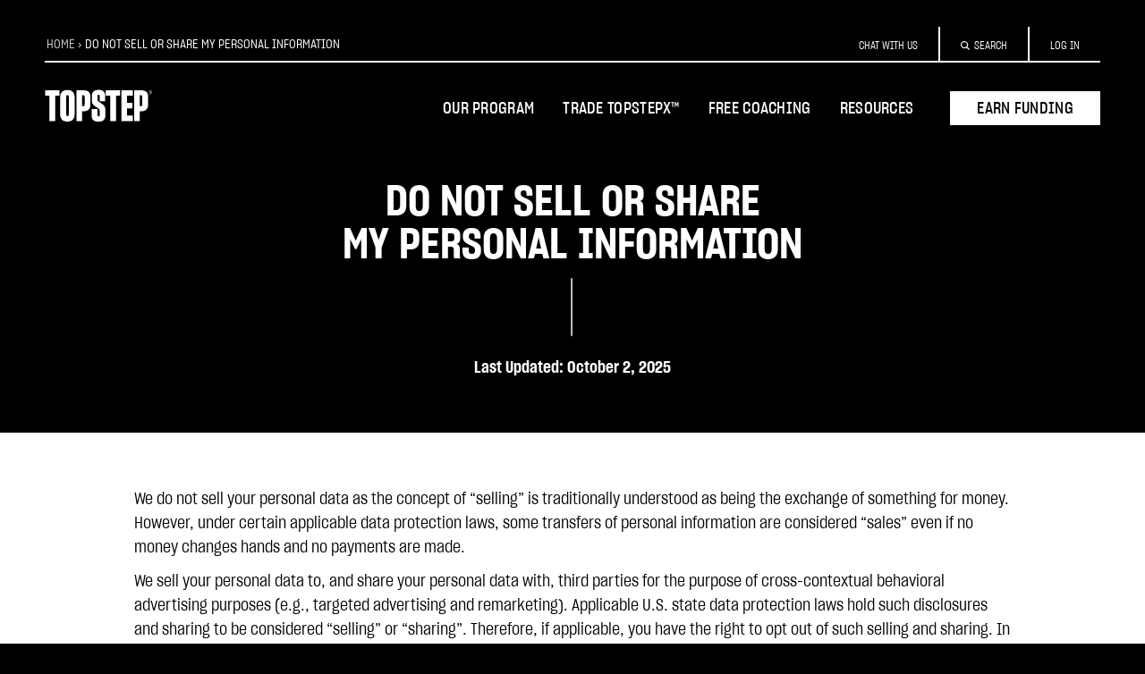

--- FILE ---
content_type: text/html; charset=UTF-8
request_url: https://www.topstep.com/do-not-sell-or-share-my-personal-information/
body_size: 23419
content:
<!DOCTYPE html>
<html lang="en-US">
    <head>
    <meta name='robots' content='noindex, nofollow' />
	<style>img:is([sizes="auto" i], [sizes^="auto," i]) { contain-intrinsic-size: 3000px 1500px }</style>
	
	<!-- This site is optimized with the Yoast SEO Premium plugin v26.7 (Yoast SEO v26.7) - https://yoast.com/wordpress/plugins/seo/ -->
	<title>DO NOT SELL OR SHARE MY PERSONAL INFORMATION | Topstep</title>
	<meta name="description" content="Topstep does not sell your personal information for money but under certain applicable data protection laws, we transfer personal information for advertising." />
	<meta property="og:locale" content="en_US" />
	<meta property="og:type" content="article" />
	<meta property="og:title" content="DO NOT SELL OR SHARE MY PERSONAL INFORMATION" />
	<meta property="og:url" content="https://www.topstep.com/do-not-sell-or-share-my-personal-information/" />
	<meta property="og:site_name" content="Topstep" />
	<meta property="article:publisher" content="https://www.facebook.com/TopstepOfficial/" />
	<meta property="article:modified_time" content="2025-10-02T16:08:22+00:00" />
	<meta property="og:image" content="https://www.topstep.com/wp-content/uploads/2025/12/site-ft-image.png" />
	<meta property="og:image:width" content="1200" />
	<meta property="og:image:height" content="685" />
	<meta property="og:image:type" content="image/png" />
	<meta name="twitter:card" content="summary_large_image" />
	<meta name="twitter:site" content="@topstep" />
	<script type="application/ld+json" class="yoast-schema-graph">{"@context":"https://schema.org","@graph":[{"@type":"WebPage","@id":"https://www.topstep.com/do-not-sell-or-share-my-personal-information/","url":"https://www.topstep.com/do-not-sell-or-share-my-personal-information/","name":"DO NOT SELL OR SHARE MY PERSONAL INFORMATION | Topstep","isPartOf":{"@id":"https://www.topstep.com/#website"},"datePublished":"2023-09-07T21:59:49+00:00","dateModified":"2025-10-02T16:08:22+00:00","description":"Topstep does not sell your personal information for money but under certain applicable data protection laws, we transfer personal information for advertising.","breadcrumb":{"@id":"https://www.topstep.com/do-not-sell-or-share-my-personal-information/#breadcrumb"},"inLanguage":"en-US","potentialAction":[{"@type":"ReadAction","target":["https://www.topstep.com/do-not-sell-or-share-my-personal-information/"]}]},{"@type":"BreadcrumbList","@id":"https://www.topstep.com/do-not-sell-or-share-my-personal-information/#breadcrumb","itemListElement":[{"@type":"ListItem","position":1,"name":"Home","item":"https://www.topstep.com/"},{"@type":"ListItem","position":2,"name":"DO NOT SELL OR SHARE MY PERSONAL INFORMATION"}]},{"@type":"WebSite","@id":"https://www.topstep.com/#website","url":"https://www.topstep.com/","name":"Topstep","description":"Trading, Reinvented.","publisher":{"@id":"https://www.topstep.com/#organization"},"potentialAction":[{"@type":"SearchAction","target":{"@type":"EntryPoint","urlTemplate":"https://www.topstep.com/?s={search_term_string}"},"query-input":{"@type":"PropertyValueSpecification","valueRequired":true,"valueName":"search_term_string"}}],"inLanguage":"en-US"},{"@type":"Organization","@id":"https://www.topstep.com/#organization","name":"Topstep","url":"https://www.topstep.com/","logo":{"@type":"ImageObject","inLanguage":"en-US","@id":"https://www.topstep.com/#/schema/logo/image/","url":"https://www.topstep.com/wp-content/uploads/2024/05/image.png","contentUrl":"https://www.topstep.com/wp-content/uploads/2024/05/image.png","width":150,"height":150,"caption":"Topstep"},"image":{"@id":"https://www.topstep.com/#/schema/logo/image/"},"sameAs":["https://www.facebook.com/TopstepOfficial/","https://x.com/topstep","https://www.instagram.com/topstepofficial/?hl=en","https://www.linkedin.com/company/topstep/","https://www.youtube.com/@TopstepOfficial"]}]}</script>
	<!-- / Yoast SEO Premium plugin. -->


<link rel='dns-prefetch' href='//global.localizecdn.com' />
<link rel='dns-prefetch' href='//use.fontawesome.com' />
<link rel='stylesheet' id='simple_tooltips_style-css' href='https://www.topstep.com/wp-content/plugins/simple-tooltips/zebra_tooltips.css?ver=6.8.3' type='text/css' media='all' />
<style id='classic-theme-styles-inline-css' type='text/css'>
/*! This file is auto-generated */
.wp-block-button__link{color:#fff;background-color:#32373c;border-radius:9999px;box-shadow:none;text-decoration:none;padding:calc(.667em + 2px) calc(1.333em + 2px);font-size:1.125em}.wp-block-file__button{background:#32373c;color:#fff;text-decoration:none}
</style>
<style id='font-awesome-svg-styles-default-inline-css' type='text/css'>
.svg-inline--fa {
  display: inline-block;
  height: 1em;
  overflow: visible;
  vertical-align: -.125em;
}
</style>
<link rel='stylesheet' id='font-awesome-svg-styles-css' href='https://www.topstep.com/wp-content/uploads/font-awesome/v5.15.3/css/svg-with-js.css' type='text/css' media='all' />
<style id='font-awesome-svg-styles-inline-css' type='text/css'>
   .wp-block-font-awesome-icon svg::before,
   .wp-rich-text-font-awesome-icon svg::before {content: unset;}
</style>
<style id='global-styles-inline-css' type='text/css'>
:root{--wp--preset--aspect-ratio--square: 1;--wp--preset--aspect-ratio--4-3: 4/3;--wp--preset--aspect-ratio--3-4: 3/4;--wp--preset--aspect-ratio--3-2: 3/2;--wp--preset--aspect-ratio--2-3: 2/3;--wp--preset--aspect-ratio--16-9: 16/9;--wp--preset--aspect-ratio--9-16: 9/16;--wp--preset--color--black: #000000;--wp--preset--color--cyan-bluish-gray: #abb8c3;--wp--preset--color--white: #ffffff;--wp--preset--color--pale-pink: #f78da7;--wp--preset--color--vivid-red: #cf2e2e;--wp--preset--color--luminous-vivid-orange: #ff6900;--wp--preset--color--luminous-vivid-amber: #fcb900;--wp--preset--color--light-green-cyan: #7bdcb5;--wp--preset--color--vivid-green-cyan: #00d084;--wp--preset--color--pale-cyan-blue: #8ed1fc;--wp--preset--color--vivid-cyan-blue: #0693e3;--wp--preset--color--vivid-purple: #9b51e0;--wp--preset--gradient--vivid-cyan-blue-to-vivid-purple: linear-gradient(135deg,rgba(6,147,227,1) 0%,rgb(155,81,224) 100%);--wp--preset--gradient--light-green-cyan-to-vivid-green-cyan: linear-gradient(135deg,rgb(122,220,180) 0%,rgb(0,208,130) 100%);--wp--preset--gradient--luminous-vivid-amber-to-luminous-vivid-orange: linear-gradient(135deg,rgba(252,185,0,1) 0%,rgba(255,105,0,1) 100%);--wp--preset--gradient--luminous-vivid-orange-to-vivid-red: linear-gradient(135deg,rgba(255,105,0,1) 0%,rgb(207,46,46) 100%);--wp--preset--gradient--very-light-gray-to-cyan-bluish-gray: linear-gradient(135deg,rgb(238,238,238) 0%,rgb(169,184,195) 100%);--wp--preset--gradient--cool-to-warm-spectrum: linear-gradient(135deg,rgb(74,234,220) 0%,rgb(151,120,209) 20%,rgb(207,42,186) 40%,rgb(238,44,130) 60%,rgb(251,105,98) 80%,rgb(254,248,76) 100%);--wp--preset--gradient--blush-light-purple: linear-gradient(135deg,rgb(255,206,236) 0%,rgb(152,150,240) 100%);--wp--preset--gradient--blush-bordeaux: linear-gradient(135deg,rgb(254,205,165) 0%,rgb(254,45,45) 50%,rgb(107,0,62) 100%);--wp--preset--gradient--luminous-dusk: linear-gradient(135deg,rgb(255,203,112) 0%,rgb(199,81,192) 50%,rgb(65,88,208) 100%);--wp--preset--gradient--pale-ocean: linear-gradient(135deg,rgb(255,245,203) 0%,rgb(182,227,212) 50%,rgb(51,167,181) 100%);--wp--preset--gradient--electric-grass: linear-gradient(135deg,rgb(202,248,128) 0%,rgb(113,206,126) 100%);--wp--preset--gradient--midnight: linear-gradient(135deg,rgb(2,3,129) 0%,rgb(40,116,252) 100%);--wp--preset--font-size--small: 13px;--wp--preset--font-size--medium: 20px;--wp--preset--font-size--large: 36px;--wp--preset--font-size--x-large: 42px;--wp--preset--spacing--20: 0.44rem;--wp--preset--spacing--30: 0.67rem;--wp--preset--spacing--40: 1rem;--wp--preset--spacing--50: 1.5rem;--wp--preset--spacing--60: 2.25rem;--wp--preset--spacing--70: 3.38rem;--wp--preset--spacing--80: 5.06rem;--wp--preset--shadow--natural: 6px 6px 9px rgba(0, 0, 0, 0.2);--wp--preset--shadow--deep: 12px 12px 50px rgba(0, 0, 0, 0.4);--wp--preset--shadow--sharp: 6px 6px 0px rgba(0, 0, 0, 0.2);--wp--preset--shadow--outlined: 6px 6px 0px -3px rgba(255, 255, 255, 1), 6px 6px rgba(0, 0, 0, 1);--wp--preset--shadow--crisp: 6px 6px 0px rgba(0, 0, 0, 1);}:where(.is-layout-flex){gap: 0.5em;}:where(.is-layout-grid){gap: 0.5em;}body .is-layout-flex{display: flex;}.is-layout-flex{flex-wrap: wrap;align-items: center;}.is-layout-flex > :is(*, div){margin: 0;}body .is-layout-grid{display: grid;}.is-layout-grid > :is(*, div){margin: 0;}:where(.wp-block-columns.is-layout-flex){gap: 2em;}:where(.wp-block-columns.is-layout-grid){gap: 2em;}:where(.wp-block-post-template.is-layout-flex){gap: 1.25em;}:where(.wp-block-post-template.is-layout-grid){gap: 1.25em;}.has-black-color{color: var(--wp--preset--color--black) !important;}.has-cyan-bluish-gray-color{color: var(--wp--preset--color--cyan-bluish-gray) !important;}.has-white-color{color: var(--wp--preset--color--white) !important;}.has-pale-pink-color{color: var(--wp--preset--color--pale-pink) !important;}.has-vivid-red-color{color: var(--wp--preset--color--vivid-red) !important;}.has-luminous-vivid-orange-color{color: var(--wp--preset--color--luminous-vivid-orange) !important;}.has-luminous-vivid-amber-color{color: var(--wp--preset--color--luminous-vivid-amber) !important;}.has-light-green-cyan-color{color: var(--wp--preset--color--light-green-cyan) !important;}.has-vivid-green-cyan-color{color: var(--wp--preset--color--vivid-green-cyan) !important;}.has-pale-cyan-blue-color{color: var(--wp--preset--color--pale-cyan-blue) !important;}.has-vivid-cyan-blue-color{color: var(--wp--preset--color--vivid-cyan-blue) !important;}.has-vivid-purple-color{color: var(--wp--preset--color--vivid-purple) !important;}.has-black-background-color{background-color: var(--wp--preset--color--black) !important;}.has-cyan-bluish-gray-background-color{background-color: var(--wp--preset--color--cyan-bluish-gray) !important;}.has-white-background-color{background-color: var(--wp--preset--color--white) !important;}.has-pale-pink-background-color{background-color: var(--wp--preset--color--pale-pink) !important;}.has-vivid-red-background-color{background-color: var(--wp--preset--color--vivid-red) !important;}.has-luminous-vivid-orange-background-color{background-color: var(--wp--preset--color--luminous-vivid-orange) !important;}.has-luminous-vivid-amber-background-color{background-color: var(--wp--preset--color--luminous-vivid-amber) !important;}.has-light-green-cyan-background-color{background-color: var(--wp--preset--color--light-green-cyan) !important;}.has-vivid-green-cyan-background-color{background-color: var(--wp--preset--color--vivid-green-cyan) !important;}.has-pale-cyan-blue-background-color{background-color: var(--wp--preset--color--pale-cyan-blue) !important;}.has-vivid-cyan-blue-background-color{background-color: var(--wp--preset--color--vivid-cyan-blue) !important;}.has-vivid-purple-background-color{background-color: var(--wp--preset--color--vivid-purple) !important;}.has-black-border-color{border-color: var(--wp--preset--color--black) !important;}.has-cyan-bluish-gray-border-color{border-color: var(--wp--preset--color--cyan-bluish-gray) !important;}.has-white-border-color{border-color: var(--wp--preset--color--white) !important;}.has-pale-pink-border-color{border-color: var(--wp--preset--color--pale-pink) !important;}.has-vivid-red-border-color{border-color: var(--wp--preset--color--vivid-red) !important;}.has-luminous-vivid-orange-border-color{border-color: var(--wp--preset--color--luminous-vivid-orange) !important;}.has-luminous-vivid-amber-border-color{border-color: var(--wp--preset--color--luminous-vivid-amber) !important;}.has-light-green-cyan-border-color{border-color: var(--wp--preset--color--light-green-cyan) !important;}.has-vivid-green-cyan-border-color{border-color: var(--wp--preset--color--vivid-green-cyan) !important;}.has-pale-cyan-blue-border-color{border-color: var(--wp--preset--color--pale-cyan-blue) !important;}.has-vivid-cyan-blue-border-color{border-color: var(--wp--preset--color--vivid-cyan-blue) !important;}.has-vivid-purple-border-color{border-color: var(--wp--preset--color--vivid-purple) !important;}.has-vivid-cyan-blue-to-vivid-purple-gradient-background{background: var(--wp--preset--gradient--vivid-cyan-blue-to-vivid-purple) !important;}.has-light-green-cyan-to-vivid-green-cyan-gradient-background{background: var(--wp--preset--gradient--light-green-cyan-to-vivid-green-cyan) !important;}.has-luminous-vivid-amber-to-luminous-vivid-orange-gradient-background{background: var(--wp--preset--gradient--luminous-vivid-amber-to-luminous-vivid-orange) !important;}.has-luminous-vivid-orange-to-vivid-red-gradient-background{background: var(--wp--preset--gradient--luminous-vivid-orange-to-vivid-red) !important;}.has-very-light-gray-to-cyan-bluish-gray-gradient-background{background: var(--wp--preset--gradient--very-light-gray-to-cyan-bluish-gray) !important;}.has-cool-to-warm-spectrum-gradient-background{background: var(--wp--preset--gradient--cool-to-warm-spectrum) !important;}.has-blush-light-purple-gradient-background{background: var(--wp--preset--gradient--blush-light-purple) !important;}.has-blush-bordeaux-gradient-background{background: var(--wp--preset--gradient--blush-bordeaux) !important;}.has-luminous-dusk-gradient-background{background: var(--wp--preset--gradient--luminous-dusk) !important;}.has-pale-ocean-gradient-background{background: var(--wp--preset--gradient--pale-ocean) !important;}.has-electric-grass-gradient-background{background: var(--wp--preset--gradient--electric-grass) !important;}.has-midnight-gradient-background{background: var(--wp--preset--gradient--midnight) !important;}.has-small-font-size{font-size: var(--wp--preset--font-size--small) !important;}.has-medium-font-size{font-size: var(--wp--preset--font-size--medium) !important;}.has-large-font-size{font-size: var(--wp--preset--font-size--large) !important;}.has-x-large-font-size{font-size: var(--wp--preset--font-size--x-large) !important;}
:where(.wp-block-post-template.is-layout-flex){gap: 1.25em;}:where(.wp-block-post-template.is-layout-grid){gap: 1.25em;}
:where(.wp-block-columns.is-layout-flex){gap: 2em;}:where(.wp-block-columns.is-layout-grid){gap: 2em;}
:root :where(.wp-block-pullquote){font-size: 1.5em;line-height: 1.6;}
</style>
<link rel='stylesheet' id='izi-main-css' href='https://www.topstep.com/wp-content/themes/topstep-custom/public/css/style.css?ver=1763671235' type='text/css' media='all' />
<link rel='stylesheet' id='bee3d-css-css' href='https://www.topstep.com/wp-content/themes/topstep-custom/public/css/bee3D.css?ver=2.0' type='text/css' media='all' />
<link rel='stylesheet' id='font-awesome-official-css' href='https://use.fontawesome.com/releases/v5.15.3/css/all.css' type='text/css' media='all' integrity="sha384-SZXxX4whJ79/gErwcOYf+zWLeJdY/qpuqC4cAa9rOGUstPomtqpuNWT9wdPEn2fk" crossorigin="anonymous" />
<link rel='stylesheet' id='font-awesome-official-v4shim-css' href='https://use.fontawesome.com/releases/v5.15.3/css/v4-shims.css' type='text/css' media='all' integrity="sha384-C2B+KlPW+WkR0Ld9loR1x3cXp7asA0iGVodhCoJ4hwrWm/d9qKS59BGisq+2Y0/D" crossorigin="anonymous" />
<style id='font-awesome-official-v4shim-inline-css' type='text/css'>
@font-face {
font-family: "FontAwesome";
font-display: block;
src: url("https://use.fontawesome.com/releases/v5.15.3/webfonts/fa-brands-400.eot"),
		url("https://use.fontawesome.com/releases/v5.15.3/webfonts/fa-brands-400.eot?#iefix") format("embedded-opentype"),
		url("https://use.fontawesome.com/releases/v5.15.3/webfonts/fa-brands-400.woff2") format("woff2"),
		url("https://use.fontawesome.com/releases/v5.15.3/webfonts/fa-brands-400.woff") format("woff"),
		url("https://use.fontawesome.com/releases/v5.15.3/webfonts/fa-brands-400.ttf") format("truetype"),
		url("https://use.fontawesome.com/releases/v5.15.3/webfonts/fa-brands-400.svg#fontawesome") format("svg");
}

@font-face {
font-family: "FontAwesome";
font-display: block;
src: url("https://use.fontawesome.com/releases/v5.15.3/webfonts/fa-solid-900.eot"),
		url("https://use.fontawesome.com/releases/v5.15.3/webfonts/fa-solid-900.eot?#iefix") format("embedded-opentype"),
		url("https://use.fontawesome.com/releases/v5.15.3/webfonts/fa-solid-900.woff2") format("woff2"),
		url("https://use.fontawesome.com/releases/v5.15.3/webfonts/fa-solid-900.woff") format("woff"),
		url("https://use.fontawesome.com/releases/v5.15.3/webfonts/fa-solid-900.ttf") format("truetype"),
		url("https://use.fontawesome.com/releases/v5.15.3/webfonts/fa-solid-900.svg#fontawesome") format("svg");
}

@font-face {
font-family: "FontAwesome";
font-display: block;
src: url("https://use.fontawesome.com/releases/v5.15.3/webfonts/fa-regular-400.eot"),
		url("https://use.fontawesome.com/releases/v5.15.3/webfonts/fa-regular-400.eot?#iefix") format("embedded-opentype"),
		url("https://use.fontawesome.com/releases/v5.15.3/webfonts/fa-regular-400.woff2") format("woff2"),
		url("https://use.fontawesome.com/releases/v5.15.3/webfonts/fa-regular-400.woff") format("woff"),
		url("https://use.fontawesome.com/releases/v5.15.3/webfonts/fa-regular-400.ttf") format("truetype"),
		url("https://use.fontawesome.com/releases/v5.15.3/webfonts/fa-regular-400.svg#fontawesome") format("svg");
unicode-range: U+F004-F005,U+F007,U+F017,U+F022,U+F024,U+F02E,U+F03E,U+F044,U+F057-F059,U+F06E,U+F070,U+F075,U+F07B-F07C,U+F080,U+F086,U+F089,U+F094,U+F09D,U+F0A0,U+F0A4-F0A7,U+F0C5,U+F0C7-F0C8,U+F0E0,U+F0EB,U+F0F3,U+F0F8,U+F0FE,U+F111,U+F118-F11A,U+F11C,U+F133,U+F144,U+F146,U+F14A,U+F14D-F14E,U+F150-F152,U+F15B-F15C,U+F164-F165,U+F185-F186,U+F191-F192,U+F1AD,U+F1C1-F1C9,U+F1CD,U+F1D8,U+F1E3,U+F1EA,U+F1F6,U+F1F9,U+F20A,U+F247-F249,U+F24D,U+F254-F25B,U+F25D,U+F267,U+F271-F274,U+F279,U+F28B,U+F28D,U+F2B5-F2B6,U+F2B9,U+F2BB,U+F2BD,U+F2C1-F2C2,U+F2D0,U+F2D2,U+F2DC,U+F2ED,U+F328,U+F358-F35B,U+F3A5,U+F3D1,U+F410,U+F4AD;
}
</style>
<link rel='stylesheet' id='timed-content-css-css' href='https://www.topstep.com/wp-content/plugins/timed-content/css/timed-content.css?ver=2.97' type='text/css' media='all' />
<script type="text/javascript" src="https://www.topstep.com/wp-includes/js/jquery/jquery.min.js?ver=3.7.1" id="jquery-core-js"></script>
<script type="text/javascript" src="https://www.topstep.com/wp-includes/js/jquery/jquery-migrate.min.js?ver=3.4.1" id="jquery-migrate-js"></script>
<script type="text/javascript" src="//global.localizecdn.com/localize.js" id="localize-js"></script>
<script type="text/javascript" id="localizeFallback-js-extra">
/* <![CDATA[ */
var PROJECT_KEY = "Ki3ilhrYSgZTD";
var URL_OPTIONS = "0";
var ALLOW_INLINE_BREAK_TAGS = [""];
var AUTO_APPROVE = [""];
var RETRANSLATE_ON_NEW_PHRASES = [""];
var AVAILABLE_LANGUAGES = [];
var SOURCE_LANGUAGE = null;
/* ]]> */
</script>
<script type="text/javascript" src="https://www.topstep.com/wp-content/plugins/localizejs/localizejs.js" id="localizeFallback-js"></script>
<script type="text/javascript" src="https://www.topstep.com/wp-content/plugins/timed-content/js/timed-content.js?ver=2.97" id="timed-content_js-js"></script>
<link rel="https://api.w.org/" href="https://www.topstep.com/wp-json/" /><link rel="alternate" title="JSON" type="application/json" href="https://www.topstep.com/wp-json/wp/v2/pages/17657" /><link rel="EditURI" type="application/rsd+xml" title="RSD" href="https://www.topstep.com/xmlrpc.php?rsd" />
<link rel='shortlink' href='https://www.topstep.com/?p=17657' />
<link rel="alternate" title="oEmbed (JSON)" type="application/json+oembed" href="https://www.topstep.com/wp-json/oembed/1.0/embed?url=https%3A%2F%2Fwww.topstep.com%2Fdo-not-sell-or-share-my-personal-information%2F" />
<link rel="alternate" title="oEmbed (XML)" type="text/xml+oembed" href="https://www.topstep.com/wp-json/oembed/1.0/embed?url=https%3A%2F%2Fwww.topstep.com%2Fdo-not-sell-or-share-my-personal-information%2F&#038;format=xml" />
<meta name="facebook-domain-verification" content="ozk9vc6zkiqmo5pzwtxq4z3ptm9tht" />
<meta name="facebook-domain-verification" content="onv2301t7ijdr9v9mmhyd066pgu86o" />
<meta name="facebook-domain-verification" content="uwkug42p7wab4yitd93016rg6qb10r" />
<meta name="facebook-domain-verification" content="xexsifg5tjvsotl0uo9m01rhwwzpxz" />

<!-- Start of topsteptrader Zendesk Widget script -->
<!-- <script id="ze-snippet" src="https://static.zdassets.com/ekr/snippet.js?key=d55e1f72-0dd1-41e1-8875-0a00bcc12a2a"> </script> -->
<!-- End of topsteptrader Zendesk Widget script -->

<script>
  window.intercomSettings = {
    api_base: "https://api-iam.intercom.io",
    app_id: "bjnr216i",
	custom_launcher_selector: "#intercom-launcher-button",
  };
</script>

<script>
(function(){var w=window;var ic=w.Intercom;if(typeof ic==="function"){ic('reattach_activator');ic('update',w.intercomSettings);}else{var d=document;var i=function(){i.c(arguments);};i.q=[];i.c=function(args){i.q.push(args);};w.Intercom=i;var l=function(){var s=d.createElement('script');s.type='text/javascript';s.async=true;s.src='https://widget.intercom.io/widget/bjnr216i';var x=d.getElementsByTagName('script')[0];x.parentNode.insertBefore(s,x);};if(document.readyState==='complete'){l();}else if(w.attachEvent){w.attachEvent('onload',l);}else{w.addEventListener('load',l,false);}}})();
</script>

<script>
	document.addEventListener('DOMContentLoaded', function () {
		// Array of button IDs
		var buttonIds = ['intercom-new-message-windy', 'open-support-button-header', 'open-support-button-footer'];

		// Iterate over each button ID
		buttonIds.forEach(function(id) {
			var button = document.getElementById(id);
			if (button) {
				button.addEventListener('click', function(e) {
					e.preventDefault(); // Prevent the default link action
					Intercom('show'); // Open Intercom to a new message for all buttons
				});
			}
		});
	});
</script>

<!-- Start cookieyes banner --> <script id="cookieyes" type="text/javascript" src="https://cdn-cookieyes.com/client_data/9376b80bb9437c42a89fb77c/script.js"></script> <!-- End cookieyes banner -->

<script type="text/javascript">
  window.heapReadyCb=window.heapReadyCb||[],window.heap=window.heap||[],heap.load=function(e,t){window.heap.envId=e,window.heap.clientConfig=t=t||{},window.heap.clientConfig.shouldFetchServerConfig=!1;var a=document.createElement("script");a.type="text/javascript",a.async=!0,a.src="https://cdn.us.heap-api.com/config/"+e+"/heap_config.js";var r=document.getElementsByTagName("script")[0];r.parentNode.insertBefore(a,r);var n=["init","startTracking","stopTracking","track","resetIdentity","identify","getSessionId","getUserId","getIdentity","addUserProperties","addEventProperties","removeEventProperty","clearEventProperties","addAccountProperties","addAdapter","addTransformer","addTransformerFn","onReady","addPageviewProperties","removePageviewProperty","clearPageviewProperties","trackPageview"],i=function(e){return function(){var t=Array.prototype.slice.call(arguments,0);window.heapReadyCb.push({name:e,fn:function(){heap[e]&&heap[e].apply(heap,t)}})}};for(var p=0;p<n.length;p++)heap[n[p]]=i(n[p])};
  heap.load("537094699");
	// Uniquely identify the user in Heap across TRM and TopstepX
heap.identify(userName);    
// Add additional user properties for grouping within Heap   
heap.addUserProperties({ 
		email: email,
		userid: userID,
		accountid: rowId,
		accountname: accountName
		});
// ClearEventProperties removes all previously stored event properties from the cookie, which ensures the properties getting added by the next addEventProperties call are always relevant.  
heap.clearEventProperties();
// Add additional properties to capture from events that enrich the session 
heap.addEventProperties({
    screen_resolution: screen.width + "x" + screen.height,
    viewport_resolution: innerWidth + "x" + innerHeight,
    device_pixel_ratio: devicePixelRatio || 1
    });
</script>			<!-- DO NOT COPY THIS SNIPPET! Start of Page Analytics Tracking for HubSpot WordPress plugin v11.3.37-->
			<script class="hsq-set-content-id" data-content-id="standard-page">
				var _hsq = _hsq || [];
				_hsq.push(["setContentType", "standard-page"]);
			</script>
			<!-- DO NOT COPY THIS SNIPPET! End of Page Analytics Tracking for HubSpot WordPress plugin -->
			<link rel="icon" href="https://www.topstep.com/wp-content/uploads/2020/10/cropped-favicon-32x32.png" sizes="32x32" />
<link rel="icon" href="https://www.topstep.com/wp-content/uploads/2020/10/cropped-favicon-192x192.png" sizes="192x192" />
<link rel="apple-touch-icon" href="https://www.topstep.com/wp-content/uploads/2020/10/cropped-favicon-180x180.png" />
<meta name="msapplication-TileImage" content="https://www.topstep.com/wp-content/uploads/2020/10/cropped-favicon-270x270.png" />
		<style type="text/css" id="wp-custom-css">
			.page-id-23775 #module-2 .col {
	border: none;
}

.page-id-23775 #module-2 .column-callout--column {
	text-align: center;
}

.editor-content ul, .content-editor ul, #tinymce ul {
    line-height: 1.5;
}

.editor-content ul li:not(:last-of-type), .content-editor ul li:not(:last-of-type), #tinymce ul li:not(:last-of-type) {
	margin-bottom: 0;
}

/* SKIP TO MAIN CONTENT BUTTON */
.main-header .skip-to-content {
  position: fixed;
  top: 0.75rem;
  left: 50%;
  transform: translate(-50%, -200%);
  padding: 0.75rem 1rem;
  background: #000;
  color: #fff;
  z-index: 10001;
  text-decoration: none;
  border-radius: 4px;
}
.main-header .skip-to-content:focus,
.main-header .skip-to-content:focus-visible {
  transform: translate(-50%, 0); 
}
/**/

.main-footer--bottom p {
	font-size: .75rem;
}

#ae_launcher {
	padding-bottom: 30px !important;
}

#localize-widget {
	z-index: 2147483647 !important
}

#email-41f0248b-0f46-42b1-bbed-49a21ff28f07 {
	width: 100%;
}

#hsForm_41f0248b-0f46-42b1-bbed-49a21ff28f07 > fieldset{
	max-width: 100%;
}

.cta-list--title {
	font-weight: 600;
	text-transform: uppercase;
	letter-spacing: 0pt;
	font-size: 22px;
}

#menu-item-15265 > a {
	color: white;
	cursor: default;
}


#hsForm_9b49b6ef-c543-4fce-991e-ac5ed58522d6 > div.hs_gdpr_compliance.hs-gdpr_compliance.hs-fieldtype-booleancheckbox.field.hs-form-field > div > ul > li > label {
	display: block;
}

#label-email-47a2310a-1c0b-455e-8b77-02730f4c9044 {
	padding-top: 8px;
}

.trustpilot-widget {
	padding: 20px 0 20px 0;
}

#breadcrumbs {
	display: flex;
	font-size: 14px;
}

#breadcrumbs a{
	text-decoration: none;
	opacity: 0.8;
}

.breadcrumb_last {
	color:#ffffff;
}

.tribe-events .tribe-events-calendar-list__event-title-link {
	color: #ECFFD3;
}

.hbspt-form .hs-form-booleancheckbox-display {
	display: block;
}

.resource-library-hero--archive-links {
	justify-content: space-evenly;
}

.social-media-list {
	display: flex;
}





/* Start Table Variables
================================== */
/* Variables
================================== */
/* Tables
================================== */
.Rtable {
  display: flex;
  flex-wrap: wrap;

  padding: 0;
}
.Rtable-cell {
  box-sizing: border-box;
  flex-grow: 1;
  width: 100%;
  padding: 0;
  overflow: hidden;
  list-style: none;
}
.Rtable-cell > h1,
.Rtable-cell > h2,
.Rtable-cell > h3,
.Rtable-cell > h4,
.Rtable-cell > h5,
.Rtable-cell > h6 {
  margin: 0;
}

.table-graf {
  padding-right: 15px;
}
/* Table column sizing
================================== */
.Rtable--2cols > .Rtable-cell {
  width: 50%;
}
.Rtable--3cols > .Rtable-cell {
  width: 33.33%;
}
.Rtable--4cols > .Rtable-cell {
  width: 25%;
}
.Rtable--5cols > .Rtable-cell {
  width: 20%;
}
.Rtable--6cols > .Rtable-cell {
  width: 16.6%;
}

/* Apply styles
================================== */
.Rtable {
  position: relative;
  top: 3px;
  left: 3px;
}
.Rtable-cell {
  margin: -3px 0 0 -3px;
}
/* Cell styles
================================== */
.Rtable-cell--dark {
  color: white;
}
.Rtable-cell--dark > h1,
.Rtable-cell--dark > h2,
.Rtable-cell--dark > h3,
.Rtable-cell--dark > h4,
.Rtable-cell--dark > h5,
.Rtable-cell--dark > h6 {
  color: white;
}
.Rtable-cell--medium {
  border-color: #a9b3bc;
}
.Rtable-cell--light {
  border-color: #e2e6e9;
}

.Rtable-cell--head {
  color: white;
}
.Rtable-cell--head > h1,
.Rtable-cell--head > h2,
.Rtable-cell--head > h3,
.Rtable-cell--head > h4,
.Rtable-cell--head > h5,
.Rtable-cell--head > h6 {
  color: white;
}
.Rtable-cell--foot {
}
/* Responsive
==================================== */
@media all and (max-width: 500px) {
  .Rtable--collapse {
    display: block;
  }
  .Rtable--collapse > .Rtable-cell {
    width: 100% !important;
  }
  .Rtable--collapse > .Rtable-cell--foot {
    margin-bottom: 1em;
  }
}
.no-flexbox .Rtable {
  display: block;
}
.no-flexbox .Rtable > .Rtable-cell {
  width: 100%;
}
.no-flexbox .Rtable > .Rtable-cell--foot {
  margin-bottom: 1em;
}

@media (max-width: 48rem) {
	.single .single .editor-content>table tr {
		display: table-row;
	}
	.single .single .editor-content>table td {
		display: table-cell;
	}
}

/* End table collapse Variables
================================== */


/* Start hero CSS
================================== */

.hero--video {
	height: 630px;
}
@media only screen and (max-width: 1030px) {
	.hero {
	padding-top: 30%;
}
.hero .editor-content .button, .hero .editor-content button[type="submit"], .hero .editor-content .hs-submit input, .hs-submit .hero .editor-content input, .hero .editor-content .main-menu--mobile-footer--last-menu-link a, .main-menu--mobile-footer--last-menu-link .hero .editor-content a {
    margin-top: 0px;
}
	h1 {
    font-size: 46pt !important;
    line-height: 90%;
    margin-top: 0px;
  }
		.hero--video--frame { 	         display: none; }   /*. hide       video on mobile screens*/
		#mobile-hero-image {display:     inline-block;}
	
	.hiw-title {
		font-size: 50pt !important;
		line-height: 90%;
	}
	}



	@media (min-width: 1030px){
		.hero--video--frame{display: inline-block; }
		#mobile-hero-image {display: none;}
			.hiw-title {
		font-size: 65pt !important;
		line-height: 90%;
	}
	}


.hero-title {
	font-size: 58pt;
}
.page-template-page-home .hero--video--frame.desktop {
	width: 100%;
	right: inherit;
	left: 0;
}


	@media (min-width: 2560px){
.side-by-side-content-image--image {
	max-width: 1800px;
}
		
.side-by-side-content-image.fullbleed .side-by-side-content-image--image img {
			height:650px
		}
		.side-by-side-content-image .wrapper {
			justify-content: normal;
		}
}
/* End hero CSS
================================== */

/* Start price card global elements CSS
================================== */

.button--blue {
	background-color: #117ec0;
	border-color: #117ec0 !important;
}

.button--blue:hover {
	background-color: #0390D6;
	border-color: #0390D6 !important
}

.pricing-grid--buying-power {
	color: #117ec0;
}

.pricing-grid--buying-power--title:after {
	background: black;
}

.custom-h1 {
    display: none;
}

/* End price card global elements CSS
================================== */

/* Start homepage TTV is LIVE button CSS
================================== */

#ttv-live-button {
	margin-top: 30px;
	background-color: black;
	color: white;
	text-decoration: none;
	cursor: pointer;
	padding: 13px 25px;
	border-color: #E6E8EF;
	font-family: Sharp Grotesk;
	font-weight: 500;
	font-size: 16px;
	box-shadow: none;
	border-style: solid;
	border-width: 2px;
}

/* Media query for mobile devices */
@media (max-width: 600px) {
    #ttv-live-button {
        padding: 13px 20px; 
				border-style: solid;
				border-width: 2px;
    }
}

/* End homepage TTV is LIVE button CSS
================================== */


		</style>
		    <meta charset="UTF-8">
    <meta http-equiv="x-ua-compatible" content="ie=edge">
    <meta name="viewport" content="width=device-width, initial-scale=1">
    <meta name="format-detection" content="telephone=no"><!-- Removes auto phone number detection on iOS -->
    
          <!-- Global site tag (gtag.js) - Google Analytics -->
      <script async src="https://www.googletagmanager.com/gtag/js?id=UA-176518417-4"></script>
      <script>
        window.dataLayer = window.dataLayer || [];
        function gtag(){dataLayer.push(arguments);}
        gtag('js', new Date());
        gtag('config', 'UA-176518417-4');
      </script>
              <!-- Google Tag Manager -->
      <script>(function(w,d,s,l,i){w[l]=w[l]||[];w[l].push({'gtm.start':
      new Date().getTime(),event:'gtm.js'});var f=d.getElementsByTagName(s)[0],
      j=d.createElement(s),dl=l!='dataLayer'?'&l='+l:'';j.async=true;j.src=
      'https://www.googletagmanager.com/gtm.js?id='+i+dl;f.parentNode.insertBefore(j,f);
      })(window,document,'script','dataLayer','GTM-59V4Q6N');</script>
      <!-- End Google Tag Manager -->
      
    <!-- Hotjar Tracking Code for www.topstep.com -->
    <!-- <script>
        (function(h,o,t,j,a,r){
            h.hj=h.hj||function(){(h.hj.q=h.hj.q||[]).push(arguments)};
            h._hjSettings={hjid:667098,hjsv:6};
            a=o.getElementsByTagName('head')[0];
            r=o.createElement('script');r.async=1;
            r.src=t+h._hjSettings.hjid+j+h._hjSettings.hjsv;
            a.appendChild(r);
        })(window,document,'https://static.hotjar.com/c/hotjar-','.js?sv=');
    </script> -->
    <!-- Google Optimize HTML Snippet -->
    <script src="https://www.googleoptimize.com/optimize.js?id=OPT-M6N8MLD"></script> 
  </head>
  <body class="wp-singular page-template-default page page-id-17657 wp-theme-topstep-custom">
          <!-- Google Tag Manager (noscript) -->
      <noscript><iframe src="https://www.googletagmanager.com/ns.html?id=GTM-59V4Q6N"
      height="0" width="0" style="display:none;visibility:hidden"></iframe></noscript>
      <!-- End Google Tag Manager (noscript) -->
        
    <header class="main-header ">
      <a class="skip-to-content" href="#content" onclick="document.querySelector('#content').focus()">skip to main content</a>
      
        <div class="main-header--utility wrapper desktop-only uppercase">
        <!-- <a href="#">EN / Translate</a> -->
        <div class="breadcrumbs-left">
          <p id="breadcrumbs"><span><span><a href="https://www.topstep.com/">Home</a></span> › <span class="breadcrumb_last" aria-current="page">DO NOT SELL OR SHARE MY PERSONAL INFORMATION</span></span></p>        </div>
        <div class="utility-menu-right">
                      <div class="main-header--utility--no-submenu text-white">
              <a id="open-support-button-header" href="https://help.topstep.com/en">Chat with Us</a>              <ul class="main-header--utility--submenu">
                                  <li>
                    <a  class="" target="_blank" href="https://dashboard.topstep.com/login">Log In</a>                  </li>
                                  <li>
                    <a  class="" target="_self" href="https://www.topstep.com/contact-support/">Get Help</a>                  </li>
                                  <li>
                                      </li>
                              </ul>
            </div>
                    
<div class="search-form desktop-only"> 
  <button type="button" class="search-form--toggle flex align-center text-white">
    <svg xmlns="http://www.w3.org/2000/svg" width="9.92" height="10"><path d="M9.92 9.02L7.335 6.434a4.051 4.051 0 10-.994.968L8.94 10zM1.189 4.054A2.865 2.865 0 114.054 6.92a2.868 2.868 0 01-2.865-2.866z" fill="currentColor"/></svg>    <span class="m-l-5 uppercase">Search</span>
  </button>

  <form aria-hidden="true" class="bg-black" method="get" action="https://www.topstep.com">
    <button class="search-form--cancel search-form--cancel--x big-x"></button>
    <div class="wrapper text-center">
      <input type="search" name="s" placeholder="Search" class="text-white">
      <div><button type="submit" class="button button--white">Search</button></div>
      <div><button class="search-form--cancel button button--transparent button--white text-white">Cancel</button></div>
    </div>
  </form>
</div>                      <div class="main-header--utility--no-submenu text-white">
              <a href="https://dashboard.topstep.com/login">Log In</a>              <ul class="main-header--utility--submenu">
                                <li>
                                  </li>
                                <li>
                                  </li>
                              </ul>
            </div>
                  </div>
      </div>

      <div class="main-header--main wrapper">
        <a class="mobile-menu-button" href="javascript:;"><span></span></a>
        <a href="https://www.topstep.com" title="Topstep home">
          <picture class="site-logo--container"><img width="99" height="29" data-src="https://www.topstep.com/wp-content/uploads/2020/12/topstep-logo.svg" class="lazy site-logo" alt="Topstep Logo" decoding="async" loading="lazy" /></picture>          <!-- <div class="site-logo"><svg version="1.1" id="Layer_1" xmlns="http://www.w3.org/2000/svg" x="0" y="0" viewBox="0 0 99.7 29.5" xml:space="preserve"><style>.st0{fill:currentColor}</style><path class="st0" d="M4 5.7H.4V.8h13.3v4.9h-3.5c-.3 0-.5.2-.4.5v22.6H4.4V6.2c0-.3-.2-.5-.4-.5zM60.2 5.7h-3.6V.8h13.3v4.9h-3.5c-.3 0-.5.2-.4.5v22.6h-5.3V6.2c0-.3-.2-.5-.5-.5zM14.3 22.5V7.1C14.3 2.6 17 .5 21 .5s6.7 2.1 6.7 6.6v15.4c0 4.7-2.7 6.6-6.7 6.6s-6.7-1.9-6.7-6.6zm8-.5V7.4c0-1.7-.3-2.3-1.2-2.3s-1.2.6-1.2 2.3V22c0 1.6.3 2.2 1.2 2.2s1.2-.5 1.2-2.2zM29.4.8h6.5c4.5 0 6.4 1.9 6.4 5.6v7.3c0 3.8-1.8 6.1-6.4 6.1h-1.3v8.9h-5.2V.8zm5.2 4.7V15c0 .1.1.2.2.2h.7c1 0 1.5-.4 1.5-1.6V6.7c0-.8-.7-1.5-1.5-1.5h-.7c-.1.1-.2.2-.2.3zM43.4 23.2v-5.5h5.4v5.2c0 1 .2 1.5 1.1 1.5s1-.5 1-1.5v-3.6c0-1.5-1.2-2.2-3.1-3.3-2.3-1.4-4.2-2.8-4.2-6.1V6.2c0-3.8 2.2-5.8 6.3-5.8S56 2.3 56 5.8v4.8h-5.1V6.3c0-1.1-.2-1.5-1-1.5s-1 .4-1 1.5v3c0 1.3 1.1 1.8 3.1 3.1 2.2 1.4 4.2 2.8 4.2 6.2v4.6c0 4.1-2.1 6-6.4 6-4.6 0-6.4-1.9-6.4-6zM71 .8h10.6v4.9h-5.1c-.2 0-.3.1-.3.3v5.9c0 .1.1.3.3.3h4.6v4.9h-4.6c-.2 0-.3.1-.3.3v6c0 .2.1.3.3.3h5.1v5.1H71V.8zM82.8.8h6.5c4.5 0 6.4 1.9 6.4 5.6v7.3c0 3.8-1.8 6.1-6.4 6.1H88v8.9h-5.2V.8zM88 5.5V15c0 .1.1.2.2.2h.7c1 0 1.5-.4 1.5-1.6V6.7c0-.8-.7-1.5-1.5-1.5h-.7c-.1.1-.2.2-.2.3zM96.8 3.9c-.3-.2-.4-.6-.4-1.1v-.1c0-.4.1-.8.4-1.1.3-.3.6-.4 1.1-.4.4 0 .8.1 1 .4s.4.6.4 1.1v.1c0 .5-.1.8-.4 1.1s-.6.4-1 .4-.8-.2-1.1-.4zm1.9-.2c.2-.2.3-.5.3-.9s-.1-.7-.3-.9c-.2-.2-.5-.3-.9-.3s-.6.1-.9.3c-.2.2-.3.5-.3.9s.1.7.3.9c.3.2.6.3 1 .3.3 0 .6-.1.8-.3zm-1.1-.8v.6h-.3V2h.6c.2 0 .4 0 .5.1s.1.2.1.3c0 .1 0 .2-.1.3s-.1.1-.2.1c.1 0 .2 0 .2.1s.1.1.1.3v.2h-.3v-.2c0-.1 0-.2-.1-.2 0 0-.1-.1-.3-.1h-.2zm0-.7v.5h.3c.1 0 .2 0 .3-.1.1 0 .1-.1.1-.2s0-.1-.1-.2c-.1 0-.1-.1-.3-.1h-.3z"/></svg></div> -->
        </a>
        
<div class="search-form mobile-only"> 
  <button type="button" class="search-form--toggle flex align-center text-white">
    <svg data-name="Mobile Search Icon" xmlns="http://www.w3.org/2000/svg" width="23.889" height="24.08"><path d="M23.889 21.719l-6.227-6.227a9.755 9.755 0 10-2.393 2.33l6.258 6.258zM2.864 9.763a6.9 6.9 0 116.9 6.9 6.907 6.907 0 01-6.9-6.9z" fill="currentColor"/></svg>    <span class="m-l-5 uppercase">Search</span>
  </button>

  <form aria-hidden="true" class="bg-black" method="get" action="https://www.topstep.com">
    <button class="search-form--cancel search-form--cancel--x big-x"></button>
    <div class="wrapper text-center">
      <input type="search" name="s" placeholder="Search" class="text-white">
      <div><button type="submit" class="button button--white">Search</button></div>
      <div><button class="search-form--cancel button button--transparent button--white text-white">Cancel</button></div>
    </div>
  </form>
</div>        <nav class="main-menu">
          <div class="main-menu--mobile-header mobile-only wrapper">
                          			  	                <a style="flex:1;text-align:center" class="" target="_blank" href="https://dashboard.topstep.com/login">Log In</a>              			  	                <a style="flex:1;text-align:center" class="" target="_self" href="https://www.topstep.com/contact-support/">Get Help</a>              			  	                                                      
          </div>
          <ul id="menu-main-menu" class="menu"><li id="menu-item-15265" class="menu-item menu-item-type-custom menu-item-object-custom menu-item-has-children menu-item-15265"><a href="#" data-ps2id-api="true">Our Program</a>
<ul class="sub-menu">
	<li id="menu-item-15253" class="menu-item menu-item-type-post_type menu-item-object-page menu-item-15253"><a href="https://www.topstep.com/how-it-works/" data-ps2id-api="true">How It Works</a></li>
	<li id="menu-item-23160" class="menu-item menu-item-type-post_type menu-item-object-page menu-item-23160"><a href="https://www.topstep.com/express-funded-account/" data-ps2id-api="true">Express Funded Account</a></li>
	<li id="menu-item-22913" class="menu-item menu-item-type-post_type menu-item-object-page menu-item-22913"><a href="https://www.topstep.com/live-funded-account/" data-ps2id-api="true">Live Funded Account</a></li>
	<li id="menu-item-15252" class="menu-item menu-item-type-post_type menu-item-object-page menu-item-15252"><a href="https://www.topstep.com/futures-trading-101/" data-ps2id-api="true">Futures Trading 101</a></li>
	<li id="menu-item-20306" class="menu-item menu-item-type-post_type menu-item-object-page menu-item-20306"><a href="https://www.topstep.com/forex-to-futures/" data-ps2id-api="true">Forex to Futures</a></li>
</ul>
</li>
<li id="menu-item-20446" class="menu-item menu-item-type-post_type menu-item-object-page menu-item-20446"><a href="https://www.topstep.com/trade-topstepx/" data-ps2id-api="true">Trade TopstepX™</a></li>
<li id="menu-item-13954" class="menu-item menu-item-type-post_type menu-item-object-page menu-item-13954"><a href="https://www.topstep.com/free-coaching/" data-ps2id-api="true">Free Coaching</a></li>
<li id="menu-item-844" class="menu-item menu-item-type-post_type menu-item-object-page menu-item-has-children menu-item-844"><a href="https://www.topstep.com/resources-library/" data-ps2id-api="true">Resources</a>
<ul class="sub-menu">
	<li id="menu-item-20098" class="menu-item menu-item-type-custom menu-item-object-custom menu-item-20098"><a target="_blank" href="https://help.topstep.com/en" data-ps2id-api="true">Help Center</a></li>
	<li id="menu-item-634" class="menu-item menu-item-type-custom menu-item-object-custom menu-item-634"><a target="_blank" href="https://www.topstep.tv/" data-ps2id-api="true">TopstepTV™</a></li>
	<li id="menu-item-341" class="menu-item menu-item-type-post_type menu-item-object-page menu-item-341"><a href="https://www.topstep.com/resources-library/listing/" data-ps2id-api="true">Blog</a></li>
	<li id="menu-item-562" class="menu-item menu-item-type-post_type menu-item-object-page menu-item-562"><a href="https://www.topstep.com/trader-success-stories/" data-ps2id-api="true">Trader Success Stories</a></li>
	<li id="menu-item-11470" class="menu-item menu-item-type-post_type menu-item-object-page menu-item-11470"><a target="_blank" href="https://www.topstep.com/weekly-kickoff/" data-ps2id-api="true">Weekly Levels</a></li>
	<li id="menu-item-568" class="menu-item menu-item-type-post_type menu-item-object-page menu-item-568"><a href="https://www.topstep.com/community/" data-ps2id-api="true">Join Our Community</a></li>
	<li id="menu-item-23480" class="menu-item menu-item-type-post_type menu-item-object-page menu-item-23480"><a href="https://www.topstep.com/contact-support/" data-ps2id-api="true">Contact Support</a></li>
	<li id="menu-item-23425" class="menu-item menu-item-type-custom menu-item-object-custom menu-item-23425"><a target="_blank" href="https://status.topstep.com/" data-ps2id-api="true">Status Updates</a></li>
</ul>
</li>
<li id="menu-item-17206" class="menu-item menu-item-type-custom menu-item-object-custom menu-item-17206"><a target="_blank" href="https://dashboard.topstep.com/register" data-ps2id-api="true">Earn Funding</a></li>
</ul>          <div class="main-menu--mobile-footer mobile-only">
            <div class="wrapper">
                              <div class="main-menu--mobile-footer--last-menu-link">
                  <a target="_blank" href="https://dashboard.topstep.com/register" data-ps2id-api="true">Earn Funding</a>                </div>
                                        </div>
          </div>
        </nav>
      </div>
    </header>
    <main translate="no" data-localize="autoapprove">
            <a href="javascript:;" id="content"></a>
<div id='module-1'><div  class="content-block custom-padding will-animate parallax-container content-block--overlay-- theme-dark  " data-animation="none" style="--desktop-padding-top:200px;--desktop-padding-bottom:60px;--mobile-padding-top:60px;--mobile-padding-bottom:60px;" >
      <div class="wrapper">
    <div class="content-center editor-content">
      <h3 class="HIW-title" style="text-align: center;">DO NOT SELL OR SHARE<br />
MY PERSONAL INFORMATION</h3>
<p style="text-align: center;"><img loading="lazy" decoding="async" class="alignnone wp-image-13573" src="https://www.topstep.com/wp-content/uploads/2022/09/white-line.png" alt="" width="50" height="73" /></p>
<p style="text-align: center;"><strong>Last Updated: October 2, 2025</strong></p>
    </div>
  </div>
</div></div><div id='module-2'><div  class="content-block custom-padding will-animate parallax-container content-block--overlay-- theme-light  " data-animation="none" style="--desktop-padding-top:60px;--desktop-padding-bottom:60px;--mobile-padding-top:60px;--mobile-padding-bottom:60px;" >
      <div class="wrapper">
    <div class="content-center editor-content">
      <p style="text-align: left;"><span style="font-weight: 400;">We do not sell your personal data as the concept of “selling” is traditionally understood as being the exchange of something for money. However, under certain applicable data protection laws, some transfers of personal information are considered “sales” even if no money changes hands and no payments are made.</span></p>
<p style="text-align: left;"><span style="font-weight: 400;">We sell your personal data to, and share your personal data with, third parties for the purpose of cross-contextual behavioral advertising purposes (e.g., targeted advertising and remarketing). Applicable U.S. state data protection laws hold such disclosures and sharing to be considered “selling” or “sharing”. Therefore, if applicable, you have the right to opt out of such selling and sharing. In the preceding 12 months, we have sold or shared the following categories of personal data with the following categories of third parties and for the following purposes:</span></p>
<table class=" alignleft">
<tbody>
<tr>
<td><b>Category of Personal Data Sold or Shared</b></td>
<td><b>Category of Third-Party Recipient </b></td>
<td><b>Purpose</b></td>
</tr>
<tr>
<td><b>Identifiers</b></td>
<td><span style="font-weight: 400; font-size: 14pt;">Analytics, marketing, advertising, and remarketing partners and service providers</span></td>
<td><span style="font-size: 14pt;">Analytical and targeted advertising purposes (including, without limitation, cross-contextual behavioral advertising). Specifically, to target advertisements for goods and services and to display those advertisements on other websites.</span></td>
</tr>
<tr>
<td><b>Internet or other electronic network activity information</b></td>
<td><span style="font-weight: 400; font-size: 14pt;">Analytics, marketing, advertising, and remarketing partners and service providers</span></td>
<td><span style="font-size: 14pt;">Analytical and targeted advertising purposes (including, without limitation, cross-contextual behavioral advertising). Specifically, to target advertisements for goods and services and to display those advertisements on other websites.</span></td>
</tr>
</tbody>
</table>
<p style="text-align: left;"><span style="font-weight: 400;">For further information on such activities, please see our </span><a href="https://www.topstep.com/privacy-policy/"><span style="font-weight: 400;">Privacy Notice</span></a><span style="font-weight: 400;">.</span></p>
<p style="text-align: left;"><span style="font-weight: 400;">We do not knowingly sell or share for cross-contextual behavioral advertising purposes, the personal data of anyone under the age of 16 years old.  </span></p>
<p style="text-align: left;"><span style="font-weight: 400;">Under applicable data protection laws, you may have the right to opt-out of our “sale” or “sharing” of personal information to third parties. If you wish to opt-out of such “sales” please follow the opt-out instructions below. This is a limited opt-out that does not apply to information sold or shared prior to the Company receiving your request. Additionally, this opt-out is specific to us and does not apply to any third party activity.</span></p>
<p style="text-align: left;"><b>Instructions</b></p>
<p style="text-align: left;"><span style="font-weight: 400;">You can exercise your opt-out right (subject to all applicable exceptions and exemptions) through the following methods:</span></p>
<ul>
<li style="list-style-type: none;">
<ul>
<li style="font-weight: 400; text-align: left;" aria-level="1"><span style="font-weight: 400;">Use the Cookie Settings option to toggle non-necessary cookies and categories to “off”</span></li>
<li style="font-weight: 400; text-align: left;" aria-level="1"><span style="font-weight: 400;">Download the Global Privacy Control signal. For more information on the Global Privacy Control click <a href="https://globalprivacycontrol.org/" target="_blank" rel="noopener">here</a></span></li>
</ul>
</li>
</ul>
<p style="text-align: left;">Please note your preference with respect to the Cookie Settings are device and browser specific, so you will need to change your preferences on each device and browser you use to interact with our online services. You must reset your preferences if you clear cookies or use a different browser or device. Additionally, if you opt out via the Global Privacy Control signal, you will need to turn it on for each supported browser or browser extension you use.</p>
    </div>
  </div>
</div></div>   
    </main>
    <footer class="main-footer ">
      <div class="main-footer--desktop desktop-only wrapper">
        <div class="main-footer--top flex ">
          <div class="main-footer--top--left">
            <nav>
              <ul id="menu-footer-menu-1" class="menu"><li id="menu-item-20120" class="menu-item menu-item-type-post_type menu-item-object-page menu-item-has-children menu-item-20120"><a href="https://www.topstep.com/resources-library/" data-ps2id-api="true">Resources</a>
<ul class="sub-menu">
	<li id="menu-item-17637" class="menu-item menu-item-type-custom menu-item-object-custom menu-item-17637"><a target="_blank" href="https://www.topstep.tv/" data-ps2id-api="true">TopstepTV</a></li>
	<li id="menu-item-23493" class="menu-item menu-item-type-post_type menu-item-object-page menu-item-23493"><a href="https://www.topstep.com/free-coaching/" data-ps2id-api="true">Free Coaching</a></li>
	<li id="menu-item-20121" class="menu-item menu-item-type-custom menu-item-object-custom menu-item-20121"><a target="_blank" href="https://help.topstep.com/en" data-ps2id-api="true">Help Center</a></li>
	<li id="menu-item-23479" class="menu-item menu-item-type-post_type menu-item-object-page menu-item-23479"><a href="https://www.topstep.com/contact-support/" data-ps2id-api="true">Contact Support</a></li>
	<li id="menu-item-18491" class="menu-item menu-item-type-post_type menu-item-object-page menu-item-18491"><a href="https://www.topstep.com/community/" data-ps2id-api="true">Community</a></li>
</ul>
</li>
<li id="menu-item-882" class="menu-item menu-item-type-post_type menu-item-object-page menu-item-has-children menu-item-882"><a href="https://www.topstep.com/news/" data-ps2id-api="true">News</a>
<ul class="sub-menu">
	<li id="menu-item-23421" class="menu-item menu-item-type-custom menu-item-object-custom menu-item-23421"><a target="_blank" href="https://status.topstep.com/" data-ps2id-api="true">Status Updates</a></li>
	<li id="menu-item-10904" class="menu-item menu-item-type-post_type menu-item-object-page menu-item-10904"><a href="https://www.topstep.com/economic-calendar/" data-ps2id-api="true">Economic Calendar</a></li>
	<li id="menu-item-21012" class="menu-item menu-item-type-custom menu-item-object-custom menu-item-21012"><a href="https://www.topstep.com/subscribe/" data-ps2id-api="true">Newsletter</a></li>
	<li id="menu-item-23011" class="menu-item menu-item-type-post_type menu-item-object-page menu-item-23011"><a href="https://www.topstep.com/resources-library/listing/" data-ps2id-api="true">Blog</a></li>
</ul>
</li>
<li id="menu-item-22912" class="menu-item menu-item-type-custom menu-item-object-custom menu-item-has-children menu-item-22912"><a href="https://www.topstep.com/express-funded-account-rules/" data-ps2id-api="true">Program</a>
<ul class="sub-menu">
	<li id="menu-item-19137" class="menu-item menu-item-type-post_type menu-item-object-page menu-item-19137"><a href="https://www.topstep.com/faq/" data-ps2id-api="true">FAQs</a></li>
	<li id="menu-item-22911" class="menu-item menu-item-type-post_type menu-item-object-page menu-item-22911"><a href="https://www.topstep.com/express-funded-account-rules/" data-ps2id-api="true">Express Funded Account Rules</a></li>
	<li id="menu-item-22910" class="menu-item menu-item-type-post_type menu-item-object-page menu-item-22910"><a href="https://www.topstep.com/live-funded-account-rules/" data-ps2id-api="true">Live Funded Account Rules</a></li>
</ul>
</li>
<li id="menu-item-2651" class="menu-item menu-item-type-post_type menu-item-object-page menu-item-has-children menu-item-2651"><a href="https://www.topstep.com/about-us/" data-ps2id-api="true">About</a>
<ul class="sub-menu">
	<li id="menu-item-8672" class="menu-item menu-item-type-post_type menu-item-object-page menu-item-8672"><a href="https://www.topstep.com/about-us/" data-ps2id-api="true">About Topstep</a></li>
	<li id="menu-item-2258" class="menu-item menu-item-type-post_type menu-item-object-page menu-item-2258"><a href="https://www.topstep.com/about-us/our-team/" data-ps2id-api="true">Our Team</a></li>
	<li id="menu-item-23586" class="menu-item menu-item-type-custom menu-item-object-custom menu-item-23586"><a target="_blank" href="https://job-boards.greenhouse.io/topsteptrader" data-ps2id-api="true">Current Openings</a></li>
	<li id="menu-item-643" class="menu-item menu-item-type-custom menu-item-object-custom menu-item-643"><a target="_blank" href="https://shop.topstep.com/" data-ps2id-api="true">Topstep Gear</a></li>
</ul>
</li>
</ul>            </nav>
            <nav>
              <ul id="menu-footer-menu-2" class="menu"><li id="menu-item-12603" class="menu-item menu-item-type-post_type menu-item-object-page menu-item-privacy-policy menu-item-12603"><a rel="privacy-policy" href="https://www.topstep.com/privacy-policy/" data-ps2id-api="true">Privacy Policy</a></li>
<li id="menu-item-647" class="menu-item menu-item-type-post_type menu-item-object-page menu-item-647"><a href="https://www.topstep.com/terms-of-use/" data-ps2id-api="true">Terms of Use</a></li>
<li id="menu-item-23068" class="menu-item menu-item-type-post_type menu-item-object-page menu-item-23068"><a href="https://www.topstep.com/disclosures-notices/" data-ps2id-api="true">Disclosures &#038; Notices</a></li>
<li id="menu-item-19872" class="menu-item menu-item-type-custom menu-item-object-custom menu-item-19872"><a href="https://www.topstep.com/privacy-policy/#module-13" data-ps2id-api="true">Manage Cookie Preferences</a></li>
<li id="menu-item-17975" class="menu-item menu-item-type-post_type menu-item-object-page current-menu-item page_item page-item-17657 current_page_item menu-item-17975"><a target="_blank" href="https://www.topstep.com/do-not-sell-or-share-my-personal-information/" aria-current="page" data-ps2id-api="true">DO NOT SELL OR SHARE MY PERSONAL INFORMATION</a></li>
</ul>            </nav>
          </div>
          <div class="main-footer--top--center">
            <section class="social-media-list">
      <a href="https://www.facebook.com/TopstepOfficial" target="_blank"><svg xmlns="http://www.w3.org/2000/svg" aria-hidden="true" focusable="false" data-prefix="fab" data-icon="facebook-f" class="svg-inline--fa fa-facebook-f fa-w-10" role="img" viewBox="0 0 320 512"><path fill="currentColor" d="M279.14 288l14.22-92.66h-88.91v-60.13c0-25.35 12.42-50.06 52.24-50.06h40.42V6.26S260.43 0 225.36 0c-73.22 0-121.08 44.38-121.08 124.72v70.62H22.89V288h81.39v224h100.17V288z"/></svg><span class="sr-only">Visit us on facebook</span></a>
      <a href="https://www.youtube.com/c/TopstepOfficial" target="_blank"><svg role="img" xmlns="http://www.w3.org/2000/svg" viewBox="0 0 24 24" alt="Visit us on YouTube" class="youtube-icon" fill="currentColor"><path d="M23.495 6.205a3.007 3.007 0 0 0-2.088-2.088c-1.87-.501-9.396-.501-9.396-.501s-7.507-.01-9.396.501A3.007 3.007 0 0 0 .527 6.205a31.247 31.247 0 0 0-.522 5.805 31.247 31.247 0 0 0 .522 5.783 3.007 3.007 0 0 0 2.088 2.088c1.868.502 9.396.502 9.396.502s7.506 0 9.396-.502a3.007 3.007 0 0 0 2.088-2.088 31.247 31.247 0 0 0 .5-5.783 31.247 31.247 0 0 0-.5-5.805zM9.609 15.601V8.408l6.264 3.602z"/></svg><span class="sr-only">Visit us on youtube</span></a>
      <a href="https://www.instagram.com/topstep/" target="_blank"><svg role="img" viewBox="0 0 24 24" xmlns="http://www.w3.org/2000/svg" alt="Visit us on Instagram" class="insagram-icon" fill="currentColor"><path d="M12 0C8.74 0 8.333.015 7.053.072 5.775.132 4.905.333 4.14.63c-.789.306-1.459.717-2.126 1.384S.935 3.35.63 4.14C.333 4.905.131 5.775.072 7.053.012 8.333 0 8.74 0 12s.015 3.667.072 4.947c.06 1.277.261 2.148.558 2.913.306.788.717 1.459 1.384 2.126.667.666 1.336 1.079 2.126 1.384.766.296 1.636.499 2.913.558C8.333 23.988 8.74 24 12 24s3.667-.015 4.947-.072c1.277-.06 2.148-.262 2.913-.558.788-.306 1.459-.718 2.126-1.384.666-.667 1.079-1.335 1.384-2.126.296-.765.499-1.636.558-2.913.06-1.28.072-1.687.072-4.947s-.015-3.667-.072-4.947c-.06-1.277-.262-2.149-.558-2.913-.306-.789-.718-1.459-1.384-2.126C21.319 1.347 20.651.935 19.86.63c-.765-.297-1.636-.499-2.913-.558C15.667.012 15.26 0 12 0zm0 2.16c3.203 0 3.585.016 4.85.071 1.17.055 1.805.249 2.227.415.562.217.96.477 1.382.896.419.42.679.819.896 1.381.164.422.36 1.057.413 2.227.057 1.266.07 1.646.07 4.85s-.015 3.585-.074 4.85c-.061 1.17-.256 1.805-.421 2.227-.224.562-.479.96-.899 1.382-.419.419-.824.679-1.38.896-.42.164-1.065.36-2.235.413-1.274.057-1.649.07-4.859.07-3.211 0-3.586-.015-4.859-.074-1.171-.061-1.816-.256-2.236-.421-.569-.224-.96-.479-1.379-.899-.421-.419-.69-.824-.9-1.38-.165-.42-.359-1.065-.42-2.235-.045-1.26-.061-1.649-.061-4.844 0-3.196.016-3.586.061-4.861.061-1.17.255-1.814.42-2.234.21-.57.479-.96.9-1.381.419-.419.81-.689 1.379-.898.42-.166 1.051-.361 2.221-.421 1.275-.045 1.65-.06 4.859-.06l.045.03zm0 3.678c-3.405 0-6.162 2.76-6.162 6.162 0 3.405 2.76 6.162 6.162 6.162 3.405 0 6.162-2.76 6.162-6.162 0-3.405-2.76-6.162-6.162-6.162zM12 16c-2.21 0-4-1.79-4-4s1.79-4 4-4 4 1.79 4 4-1.79 4-4 4zm7.846-10.405c0 .795-.646 1.44-1.44 1.44-.795 0-1.44-.646-1.44-1.44 0-.794.646-1.439 1.44-1.439.793-.001 1.44.645 1.44 1.439z"/></svg><span class="sr-only">Visit us on instagram</span></a>
      <a href="https://twitter.com/Topstep" target="_blank"><svg role="img" viewBox="0 0 24 24" xmlns="http://www.w3.org/2000/svg" alt="Visit us on X" class="twitter-icon" fill="currentColor"><path d="M17.313 3H20.708L13.898 10.83 22 21H15.546l-4.957-6.234L5.792 21H2.396l7.234-8.43L2 3h6.634l4.595 5.782L17.313 3zm-1.02 16.185h1.816L7.314 4.722H5.374l10.92 14.463z"/></svg><span class="sr-only">Visit us on twitter</span></a>
      <a href="https://www.linkedin.com/company/topstep" target="_blank"><svg xmlns="http://www.w3.org/2000/svg" aria-hidden="true" focusable="false" data-prefix="fab" data-icon="linkedin-in" class="svg-inline--fa fa-linkedin-in fa-w-14" role="img" viewBox="0 0 448 512"><path fill="currentColor" d="M100.28 448H7.4V148.9h92.88zM53.79 108.1C24.09 108.1 0 83.5 0 53.8a53.79 53.79 0 0 1 107.58 0c0 29.7-24.1 54.3-53.79 54.3zM447.9 448h-92.68V302.4c0-34.7-.7-79.2-48.29-79.2-48.29 0-55.69 37.7-55.69 76.7V448h-92.78V148.9h89.08v40.8h1.3c12.4-23.5 42.69-48.3 87.88-48.3 94 0 111.28 61.9 111.28 142.3V448z"/></svg><span class="sr-only">Visit us on linkedin</span></a>
      <a href="https://www.tiktok.com/@topstepofficial" target="_blank"><svg role="img" viewBox="0 0 24 24" xmlns="http://www.w3.org/2000/svg" alt="Visit us on TikTok" class="tiktok-icon" fill="currentColor">
  <path d="M12.49 0h3.592a5.578 5.578 0 0 0 1.655 3.935 5.584 5.584 0 0 0 3.935 1.655V9.17a9.41 9.41 0 0 1-5.59-1.837v8.287a7.675 7.675 0 1 1-7.675-7.675c.419 0 .83.042 1.228.123v3.67a3.987 3.987 0 1 0 3.987 3.987V0Z"/>
</svg><span class="sr-only">Visit us on pinterest</span></a>
      <a href="https://discord.gg/topstep" target="_blank"><svg width="71" height="55" viewBox="0 0 71 55" fill="none" xmlns="http://www.w3.org/2000/svg"><path d="M60.1045 4.8978C55.5792 2.8214 50.7265 1.2916 45.6527 0.41542C45.5603 0.39851 45.468 0.440769 45.4204 0.525289C44.7963 1.6353 44.105 3.0834 43.6209 4.2216C38.1637 3.4046 32.7345 3.4046 27.3892 4.2216C26.905 3.0581 26.1886 1.6353 25.5617 0.525289C25.5141 0.443589 25.4218 0.40133 25.3294 0.41542C20.2584 1.2888 15.4057 2.8186 10.8776 4.8978C10.8384 4.9147 10.8048 4.9429 10.7825 4.9795C1.57795 18.7309 -0.943561 32.1443 0.293408 45.3914C0.299005 45.4562 0.335386 45.5182 0.385761 45.5576C6.45866 50.0174 12.3413 52.7249 18.1147 54.5195C18.2071 54.5477 18.305 54.5139 18.3638 54.4378C19.7295 52.5728 20.9469 50.6063 21.9907 48.5383C22.0523 48.4172 21.9935 48.2735 21.8676 48.2256C19.9366 47.4931 18.0979 46.6 16.3292 45.5858C16.1893 45.5041 16.1781 45.304 16.3068 45.2082C16.679 44.9293 17.0513 44.6391 17.4067 44.3461C17.471 44.2926 17.5606 44.2813 17.6362 44.3151C29.2558 49.6202 41.8354 49.6202 53.3179 44.3151C53.3935 44.2785 53.4831 44.2898 53.5502 44.3433C53.9057 44.6363 54.2779 44.9293 54.6529 45.2082C54.7816 45.304 54.7732 45.5041 54.6333 45.5858C52.8646 46.6197 51.0259 47.4931 49.0921 48.2228C48.9662 48.2707 48.9102 48.4172 48.9718 48.5383C50.038 50.6034 51.2554 52.5699 52.5959 54.435C52.6519 54.5139 52.7526 54.5477 52.845 54.5195C58.6464 52.7249 64.529 50.0174 70.6019 45.5576C70.6551 45.5182 70.6887 45.459 70.6943 45.3942C72.1747 30.0791 68.2147 16.7757 60.1968 4.9823C60.1772 4.9429 60.1437 4.9147 60.1045 4.8978ZM23.7259 37.3253C20.2276 37.3253 17.3451 34.1136 17.3451 30.1693C17.3451 26.225 20.1717 23.0133 23.7259 23.0133C27.308 23.0133 30.1626 26.2532 30.1066 30.1693C30.1066 34.1136 27.28 37.3253 23.7259 37.3253ZM47.3178 37.3253C43.8196 37.3253 40.9371 34.1136 40.9371 30.1693C40.9371 26.225 43.7636 23.0133 47.3178 23.0133C50.9 23.0133 53.7545 26.2532 53.6986 30.1693C53.6986 34.1136 50.9 37.3253 47.3178 37.3253Z" fill="#23272A"/><span class="sr-only">Visit us on discord</span></a>
  </section>            <div class="main-footer--newsletter-form-container desktop">
						<script>
							window.hsFormsOnReady = window.hsFormsOnReady || [];
							window.hsFormsOnReady.push(()=>{
								hbspt.forms.create({
									portalId: 1806688,
									formId: "badd80aa-2896-49b6-a34c-f5b765bec920",
									target: "#hbspt-form-1768851997000-7814503974",
									region: "na1",
									
							})});
						</script>
						<div class="hbspt-form" id="hbspt-form-1768851997000-7814503974"></div></div>
          </div>
          <div class="main-footer--top--right">
            <a href="https://www.topstep.com" title="Topstep home">
                            <div class="site-logo"><svg version="1.1" id="Layer_1" xmlns="http://www.w3.org/2000/svg" x="0" y="0" viewBox="0 0 99.7 29.5" xml:space="preserve"><style>.st0{fill:currentColor}</style><path class="st0" d="M4 5.7H.4V.8h13.3v4.9h-3.5c-.3 0-.5.2-.4.5v22.6H4.4V6.2c0-.3-.2-.5-.4-.5zM60.2 5.7h-3.6V.8h13.3v4.9h-3.5c-.3 0-.5.2-.4.5v22.6h-5.3V6.2c0-.3-.2-.5-.5-.5zM14.3 22.5V7.1C14.3 2.6 17 .5 21 .5s6.7 2.1 6.7 6.6v15.4c0 4.7-2.7 6.6-6.7 6.6s-6.7-1.9-6.7-6.6zm8-.5V7.4c0-1.7-.3-2.3-1.2-2.3s-1.2.6-1.2 2.3V22c0 1.6.3 2.2 1.2 2.2s1.2-.5 1.2-2.2zM29.4.8h6.5c4.5 0 6.4 1.9 6.4 5.6v7.3c0 3.8-1.8 6.1-6.4 6.1h-1.3v8.9h-5.2V.8zm5.2 4.7V15c0 .1.1.2.2.2h.7c1 0 1.5-.4 1.5-1.6V6.7c0-.8-.7-1.5-1.5-1.5h-.7c-.1.1-.2.2-.2.3zM43.4 23.2v-5.5h5.4v5.2c0 1 .2 1.5 1.1 1.5s1-.5 1-1.5v-3.6c0-1.5-1.2-2.2-3.1-3.3-2.3-1.4-4.2-2.8-4.2-6.1V6.2c0-3.8 2.2-5.8 6.3-5.8S56 2.3 56 5.8v4.8h-5.1V6.3c0-1.1-.2-1.5-1-1.5s-1 .4-1 1.5v3c0 1.3 1.1 1.8 3.1 3.1 2.2 1.4 4.2 2.8 4.2 6.2v4.6c0 4.1-2.1 6-6.4 6-4.6 0-6.4-1.9-6.4-6zM71 .8h10.6v4.9h-5.1c-.2 0-.3.1-.3.3v5.9c0 .1.1.3.3.3h4.6v4.9h-4.6c-.2 0-.3.1-.3.3v6c0 .2.1.3.3.3h5.1v5.1H71V.8zM82.8.8h6.5c4.5 0 6.4 1.9 6.4 5.6v7.3c0 3.8-1.8 6.1-6.4 6.1H88v8.9h-5.2V.8zM88 5.5V15c0 .1.1.2.2.2h.7c1 0 1.5-.4 1.5-1.6V6.7c0-.8-.7-1.5-1.5-1.5h-.7c-.1.1-.2.2-.2.3zM96.8 3.9c-.3-.2-.4-.6-.4-1.1v-.1c0-.4.1-.8.4-1.1.3-.3.6-.4 1.1-.4.4 0 .8.1 1 .4s.4.6.4 1.1v.1c0 .5-.1.8-.4 1.1s-.6.4-1 .4-.8-.2-1.1-.4zm1.9-.2c.2-.2.3-.5.3-.9s-.1-.7-.3-.9c-.2-.2-.5-.3-.9-.3s-.6.1-.9.3c-.2.2-.3.5-.3.9s.1.7.3.9c.3.2.6.3 1 .3.3 0 .6-.1.8-.3zm-1.1-.8v.6h-.3V2h.6c.2 0 .4 0 .5.1s.1.2.1.3c0 .1 0 .2-.1.3s-.1.1-.2.1c.1 0 .2 0 .2.1s.1.1.1.3v.2h-.3v-.2c0-.1 0-.2-.1-.2 0 0-.1-.1-.3-.1h-.2zm0-.7v.5h.3c.1 0 .2 0 .3-.1.1 0 .1-.1.1-.2s0-.1-.1-.2c-.1 0-.1-.1-.3-.1h-.3z"/></svg></div>
            </a>
            <div class="editor-content">
              <p><strong><img loading="lazy" decoding="async" class="alignnone size-medium wp-image-19536" src="https://www.topstep.com/wp-content/uploads/2024/02/CBOT-footer-updated-yellow-300x147.png" alt="We Started In the Pits. We Created This Space." width="300" height="147" srcset="https://www.topstep.com/wp-content/uploads/2024/02/CBOT-footer-updated-yellow-300x147.png 300w, https://www.topstep.com/wp-content/uploads/2024/02/CBOT-footer-updated-yellow.png 558w" sizes="auto, (max-width: 300px) 100vw, 300px" /><br />
Topstep<br />
</strong>Chicago Board of Trade Building<br />
<a style="text-decoration: none;" href="https://www.google.com/maps/place/Topstep/@41.878023,-87.632401,15z/data=!4m5!3m4!1s0x0:0xcdf68e77c8ce306c!8m2!3d41.878023!4d-87.632401" target="_blank" rel="noopener">141 W Jackson Blvd<br />
#4240<br />
Chicago, IL 60604</a></p>
<p>&nbsp;</p>
<p><b>SUPPORT HOURS<br />
</b></p>
<p><strong>Chat Support:</strong> Available 24/7</p>
<p><a id="open-support-button-footer" href="https://intercom.help/topstep-llc/en/" target="_blank" rel="noopener">Start a Live Support Chat</a></p>
<p>SMS (US only) &#8211; <a href="tel:8664881642" target="_blank" rel="noopener">(866) 448-1642</a></p>
<p>WhatsApp &#8211; <a href="tel:7739006673" target="_blank" rel="noopener">(773) 900-6673</a></p>
<p><strong>Phone Support:</strong> M-F 8:00 AM &#8211; 5:00 PM CT<br />
<a class="c-link" href="tel:18884071611" target="_blank" rel="noopener noreferrer" data-stringify-link="tel:18884071611" data-sk="tooltip_parent">1-888-407-1611</a></p>
<p><strong>Email Support: </strong><a class="c-link" href="/cdn-cgi/l/email-protection#6109040d1121150e11121504114f020e0c" target="_blank" rel="noopener noreferrer" data-stringify-link="mailto:help@topstep.com" data-sk="tooltip_parent" aria-haspopup="menu"><span class="__cf_email__" data-cfemail="9ef6fbf2eedeeaf1eeedeafbeeb0fdf1f3">[email&#160;protected]</span></a></p>
<p><strong>Media Inquiries:</strong> <a href="/cdn-cgi/l/email-protection#65151700161625110a15161100154b060a08"><span class="__cf_email__" data-cfemail="f08082958383b0849f8083849580de939f9d">[email&#160;protected]</span></a></p>
<p>&nbsp;</p>
            </div>
          </div>
        </div>
        <div class="main-footer--bottom">
          <div class="main-footer--bottom--left editor-content">
            <p><span style="font-weight: 400;">Not a Deposit | Not FDIC Insured | May Lose Value</span></p>
<p><span style="font-weight: 400;"><strong>Topstep Disclaimer:</strong> Topstep LLC and its affiliates (collectively, “Topstep”) provide information on this website for general informational purposes only. Testimonials appearing on Topstep’s websites may not be representative of other clients or customers and are not a guarantee of future performance or success. Use of the information on Topstep’s websites is at your own risk and Topstep and its partners, representatives, agents, employees, and contractors assume no responsibility or liability for any use or misuse of such information. Topstep does not provide tax, legal,</span> <span style="font-weight: 400;">investment, or accounting advice. You should consult your own advisors before engaging in any transaction. </span></p>
<p><span style="font-weight: 400;">Commodity trading involves substantial risk of loss. All investments involve risk, and not all risks are suitable for every investor. The value of investments may fluctuate and as a result, clients may lose more than their original investment. The past performance of a financial product does not guarantee future results or returns. Please carefully consider whether it is appropriate for you to engage in futures trading in light of your personal financial circumstances. You should only use funds that you can afford to lose without affecting your financial security or lifestyle, and only a portion of those funds should be used to support a single trade because you cannot expect to profit on every trade. To learn more about the risks of trading, please visit our </span><a href="https://www.topstep.com/risk-disclosure/"><span style="font-weight: 400;">Risk Disclosure</span></a><span style="font-weight: 400;">. </span></p>
<p><b>NOTHING CONTAINED IN THIS WEBSITE CONSTITUTES INVESTMENT ADVICE, NOR DOES IT CONSTITUTE THE SOLICITATION, ENDORSEMENT, OR RECOMMENDATION OF THE PURCHASE OR SALE OF ANY FUTURES OR OTHER FINANCIAL PRODUCT. THE WEBSITE CONTENT IS FOR GENERAL INFORMATION ONLY AND SHOULD NOT BE REGARDED AS CONSTITUTING AN OFFER, SOLICITATION, ENDORSEMENT, OR RECOMMENDATION TO BUY OR SELL ANY FUTURES OR OTHER FINANCIAL PRODUCT AND SHOULD NOT BE REGARDED AS INVESTMENT ADVICE.</b></p>
<p><span style="font-weight: 400;">Allowed Instruments: Topstep traders are allowed to trade Futures products only, listed on the following exchanges: CME, COMEX, NYMEX &amp; CBOT. Topstep traders are prohibited from trading Stocks, Options, Forex, Spot Cryptocurrency, and CFDs; these products are not available in Topstep’s program or platforms. You should be aware that NFA does not have regulatory oversight authority over underlying or spot virtual currency products or transactions or virtual currency exchanges, custodians or markets.</span></p>
<p><span style="font-weight: 400;">Trader Combine Disclaimer: The Trading Combine is a realistic simulation of trading under actual market conditions and is difficult to pass even for experienced traders.</span></p>
<p><span style="font-weight: 400;">Simulated performance results have certain limitations. Unlike an actual performance record, simulated results do not represent actual trading. Also, because the trades have not actually been executed, the results may have under- or over-compensated for the impact, if any, of certain market factors, such as lack of liquidity. Simulated trading programs, in general, are also subject to the fact that they are designed with the benefit of hindsight. Simulated trading does not involve financial risk, and no simulated trading record can completely account for the impact of financial risk in actual trading. For example, the ability to withstand losses or adhere to a particular trading program in spite of trading losses are material points which can also adversely affect actual trading results. No representation is being made that any account will or is likely to achieve profit or losses similar to those shown.</span></p>
<p><span style="font-weight: 400;">2025 Trader Performance Statistics: From January through December 2025, (a) 16.8% of all Trading Combines initiated were successfully completed and afforded the opportunity to advance to the Funded Level, (b) 51.8% of individual participants who entered one or more Trading Combines advanced to the Funded Level in at least one of their Trading Combines, (c) 33.3% of all individual participants at the Funded Level received a payout, and (d) 0.71% of individual participants trading in an Express Funded Account were called up to a Live Funded Account. The Funded Level includes both Express Funded Accounts and Live Funded Accounts, with the aggregate of such accounts used in the percentage determination. These statistics reflect performance in both a simulated trading environment and a live trading environment and are not indicative of future results.</span></p>
<p><span style="font-weight: 400;">Prohibited Conduct: To promote responsible trading and mitigate Prohibited Conduct (as such term is defined in the </span><a href="https://www.topstep.com/terms-of-use/"><span style="font-weight: 400;">Terms of Use</span></a><span style="font-weight: 400;">, such as exploiting the simulated environment, trading activity will be subject to review by our Risk and Compliance Teams. If Topstep identifies trading activity that, in its sole discretion, relates to Prohibited Conduct, Topstep reserves the right to delete the trading day and all profits (in a simulated environment), restart the account, or close the account. Additionally, in its sole discretion, Topstep may suspend or ban the trader from using all or a portion of the Site and Services. When you initiate or execute a transaction on a CME Group Inc. exchange, you consent to the exchange’s jurisdiction and agree to be bound by and comply with exchange rules.</span></p>
<p><span style="font-weight: 400;">Market Data: Market data and similar information are provided by third-party service providers. Topstep does not prepare or edit market data from third parties or endorse or approve such market data or guarantee or make any representations or warranties about its accuracy or reliability. Topstep shall not be liable to any user for any loss or damage arising from or related to the error, inaccuracy, or omission of any market data or similar information. </span></p>
<p><span style="font-weight: 400;">System Risk: Trading through an electronic trading or order routing system exposes you to risks associated with system or component failure. System response and account access times may vary due to a variety of factors, including trading volumes, market conditions, system performance, and other factors.</span></p>
<p><b>TopstepTV Disclaimer:</b><span style="font-weight: 400;"> All opinions expressed by TopstepTV show participants, hosts, guests, and personalities (collectively, “Show Participants”) are solely such individual’s current opinions and do not reflect the opinions of TopstepTV LLC or Topstep LLC and its affiliates (collectively, “Topstep”), or the companies with which the Show Participants are affiliated and may have been previously disseminated by their companies or the Show Participants themselves. None of the Show Participants, Topstep or the companies with which the Show Participants are affiliated represent, warrant, or otherwise guarantee its completeness or accuracy, and opinions should not be relied upon as such. If Show Participants are compensated by Topstep, no part of this compensation is related to the specific opinions they express. TopstepTV content does not take into account your particular investment objectives, financial situation, or financial needs, and the content is not intended as a recommendation appropriate for you. Topstep  encourages you to seek advice from your own investment advisor.</span></p>
<p><span style="font-weight: 400;">Past performance is not indicative of future results. Neither the Show Participants nor Topstep guarantee any specific outcome or profit in any manner. Any strategies or investments discussed on TopstepTV can fluctuate in price or value and may result in loss. Any such strategies or investments may not be suitable for you. You should make your own independent decision regarding any strategies or investments.</span></p>
<p><b>Topstep Brokerage Disclaimer:</b><span style="font-weight: 400;"> Topstep Brokerage LLC (“Topstep Brokerage”), an affiliate of Topstep LLC, is registered with the U.S. Commodity Futures Trading Commission as an introducing broker and is a member of the National Futures Association (NFA ID 0567079). Please review </span><a href="https://www.topstep.com/topstep-brokerage-risk-disclosures/" target="_blank" rel="noopener"><span style="font-weight: 400;">Topstep Brokerage’s Risk Disclosures Statement</span></a><span style="font-weight: 400;">. Futures accounts are not protected by the Securities Investor Protection Corporation (SIPC).</span></p>
          </div>
          <div class="main-footer--bottom--right editor-content">
            <p>© 2026 – Topstep LLC. All rights reserved. TopstepTrader, Topstep, Trading Combine, and Funded Account are all trademarks of TopstepTechnologies LLC.</p>
          </div>
        </div>
      </div>

      <div class="main-footer--mobile mobile-only wrapper">
        <div class="">
          <section class="social-media-list">
      <a href="https://www.facebook.com/TopstepOfficial" target="_blank"><svg xmlns="http://www.w3.org/2000/svg" aria-hidden="true" focusable="false" data-prefix="fab" data-icon="facebook-f" class="svg-inline--fa fa-facebook-f fa-w-10" role="img" viewBox="0 0 320 512"><path fill="currentColor" d="M279.14 288l14.22-92.66h-88.91v-60.13c0-25.35 12.42-50.06 52.24-50.06h40.42V6.26S260.43 0 225.36 0c-73.22 0-121.08 44.38-121.08 124.72v70.62H22.89V288h81.39v224h100.17V288z"/></svg><span class="sr-only">Visit us on facebook</span></a>
      <a href="https://www.youtube.com/c/TopstepOfficial" target="_blank"><svg role="img" xmlns="http://www.w3.org/2000/svg" viewBox="0 0 24 24" alt="Visit us on YouTube" class="youtube-icon" fill="currentColor"><path d="M23.495 6.205a3.007 3.007 0 0 0-2.088-2.088c-1.87-.501-9.396-.501-9.396-.501s-7.507-.01-9.396.501A3.007 3.007 0 0 0 .527 6.205a31.247 31.247 0 0 0-.522 5.805 31.247 31.247 0 0 0 .522 5.783 3.007 3.007 0 0 0 2.088 2.088c1.868.502 9.396.502 9.396.502s7.506 0 9.396-.502a3.007 3.007 0 0 0 2.088-2.088 31.247 31.247 0 0 0 .5-5.783 31.247 31.247 0 0 0-.5-5.805zM9.609 15.601V8.408l6.264 3.602z"/></svg><span class="sr-only">Visit us on youtube</span></a>
      <a href="https://www.instagram.com/topstep/" target="_blank"><svg role="img" viewBox="0 0 24 24" xmlns="http://www.w3.org/2000/svg" alt="Visit us on Instagram" class="insagram-icon" fill="currentColor"><path d="M12 0C8.74 0 8.333.015 7.053.072 5.775.132 4.905.333 4.14.63c-.789.306-1.459.717-2.126 1.384S.935 3.35.63 4.14C.333 4.905.131 5.775.072 7.053.012 8.333 0 8.74 0 12s.015 3.667.072 4.947c.06 1.277.261 2.148.558 2.913.306.788.717 1.459 1.384 2.126.667.666 1.336 1.079 2.126 1.384.766.296 1.636.499 2.913.558C8.333 23.988 8.74 24 12 24s3.667-.015 4.947-.072c1.277-.06 2.148-.262 2.913-.558.788-.306 1.459-.718 2.126-1.384.666-.667 1.079-1.335 1.384-2.126.296-.765.499-1.636.558-2.913.06-1.28.072-1.687.072-4.947s-.015-3.667-.072-4.947c-.06-1.277-.262-2.149-.558-2.913-.306-.789-.718-1.459-1.384-2.126C21.319 1.347 20.651.935 19.86.63c-.765-.297-1.636-.499-2.913-.558C15.667.012 15.26 0 12 0zm0 2.16c3.203 0 3.585.016 4.85.071 1.17.055 1.805.249 2.227.415.562.217.96.477 1.382.896.419.42.679.819.896 1.381.164.422.36 1.057.413 2.227.057 1.266.07 1.646.07 4.85s-.015 3.585-.074 4.85c-.061 1.17-.256 1.805-.421 2.227-.224.562-.479.96-.899 1.382-.419.419-.824.679-1.38.896-.42.164-1.065.36-2.235.413-1.274.057-1.649.07-4.859.07-3.211 0-3.586-.015-4.859-.074-1.171-.061-1.816-.256-2.236-.421-.569-.224-.96-.479-1.379-.899-.421-.419-.69-.824-.9-1.38-.165-.42-.359-1.065-.42-2.235-.045-1.26-.061-1.649-.061-4.844 0-3.196.016-3.586.061-4.861.061-1.17.255-1.814.42-2.234.21-.57.479-.96.9-1.381.419-.419.81-.689 1.379-.898.42-.166 1.051-.361 2.221-.421 1.275-.045 1.65-.06 4.859-.06l.045.03zm0 3.678c-3.405 0-6.162 2.76-6.162 6.162 0 3.405 2.76 6.162 6.162 6.162 3.405 0 6.162-2.76 6.162-6.162 0-3.405-2.76-6.162-6.162-6.162zM12 16c-2.21 0-4-1.79-4-4s1.79-4 4-4 4 1.79 4 4-1.79 4-4 4zm7.846-10.405c0 .795-.646 1.44-1.44 1.44-.795 0-1.44-.646-1.44-1.44 0-.794.646-1.439 1.44-1.439.793-.001 1.44.645 1.44 1.439z"/></svg><span class="sr-only">Visit us on instagram</span></a>
      <a href="https://twitter.com/Topstep" target="_blank"><svg role="img" viewBox="0 0 24 24" xmlns="http://www.w3.org/2000/svg" alt="Visit us on X" class="twitter-icon" fill="currentColor"><path d="M17.313 3H20.708L13.898 10.83 22 21H15.546l-4.957-6.234L5.792 21H2.396l7.234-8.43L2 3h6.634l4.595 5.782L17.313 3zm-1.02 16.185h1.816L7.314 4.722H5.374l10.92 14.463z"/></svg><span class="sr-only">Visit us on twitter</span></a>
      <a href="https://www.linkedin.com/company/topstep" target="_blank"><svg xmlns="http://www.w3.org/2000/svg" aria-hidden="true" focusable="false" data-prefix="fab" data-icon="linkedin-in" class="svg-inline--fa fa-linkedin-in fa-w-14" role="img" viewBox="0 0 448 512"><path fill="currentColor" d="M100.28 448H7.4V148.9h92.88zM53.79 108.1C24.09 108.1 0 83.5 0 53.8a53.79 53.79 0 0 1 107.58 0c0 29.7-24.1 54.3-53.79 54.3zM447.9 448h-92.68V302.4c0-34.7-.7-79.2-48.29-79.2-48.29 0-55.69 37.7-55.69 76.7V448h-92.78V148.9h89.08v40.8h1.3c12.4-23.5 42.69-48.3 87.88-48.3 94 0 111.28 61.9 111.28 142.3V448z"/></svg><span class="sr-only">Visit us on linkedin</span></a>
      <a href="https://www.tiktok.com/@topstepofficial" target="_blank"><svg role="img" viewBox="0 0 24 24" xmlns="http://www.w3.org/2000/svg" alt="Visit us on TikTok" class="tiktok-icon" fill="currentColor">
  <path d="M12.49 0h3.592a5.578 5.578 0 0 0 1.655 3.935 5.584 5.584 0 0 0 3.935 1.655V9.17a9.41 9.41 0 0 1-5.59-1.837v8.287a7.675 7.675 0 1 1-7.675-7.675c.419 0 .83.042 1.228.123v3.67a3.987 3.987 0 1 0 3.987 3.987V0Z"/>
</svg><span class="sr-only">Visit us on pinterest</span></a>
      <a href="https://discord.gg/topstep" target="_blank"><svg width="71" height="55" viewBox="0 0 71 55" fill="none" xmlns="http://www.w3.org/2000/svg"><path d="M60.1045 4.8978C55.5792 2.8214 50.7265 1.2916 45.6527 0.41542C45.5603 0.39851 45.468 0.440769 45.4204 0.525289C44.7963 1.6353 44.105 3.0834 43.6209 4.2216C38.1637 3.4046 32.7345 3.4046 27.3892 4.2216C26.905 3.0581 26.1886 1.6353 25.5617 0.525289C25.5141 0.443589 25.4218 0.40133 25.3294 0.41542C20.2584 1.2888 15.4057 2.8186 10.8776 4.8978C10.8384 4.9147 10.8048 4.9429 10.7825 4.9795C1.57795 18.7309 -0.943561 32.1443 0.293408 45.3914C0.299005 45.4562 0.335386 45.5182 0.385761 45.5576C6.45866 50.0174 12.3413 52.7249 18.1147 54.5195C18.2071 54.5477 18.305 54.5139 18.3638 54.4378C19.7295 52.5728 20.9469 50.6063 21.9907 48.5383C22.0523 48.4172 21.9935 48.2735 21.8676 48.2256C19.9366 47.4931 18.0979 46.6 16.3292 45.5858C16.1893 45.5041 16.1781 45.304 16.3068 45.2082C16.679 44.9293 17.0513 44.6391 17.4067 44.3461C17.471 44.2926 17.5606 44.2813 17.6362 44.3151C29.2558 49.6202 41.8354 49.6202 53.3179 44.3151C53.3935 44.2785 53.4831 44.2898 53.5502 44.3433C53.9057 44.6363 54.2779 44.9293 54.6529 45.2082C54.7816 45.304 54.7732 45.5041 54.6333 45.5858C52.8646 46.6197 51.0259 47.4931 49.0921 48.2228C48.9662 48.2707 48.9102 48.4172 48.9718 48.5383C50.038 50.6034 51.2554 52.5699 52.5959 54.435C52.6519 54.5139 52.7526 54.5477 52.845 54.5195C58.6464 52.7249 64.529 50.0174 70.6019 45.5576C70.6551 45.5182 70.6887 45.459 70.6943 45.3942C72.1747 30.0791 68.2147 16.7757 60.1968 4.9823C60.1772 4.9429 60.1437 4.9147 60.1045 4.8978ZM23.7259 37.3253C20.2276 37.3253 17.3451 34.1136 17.3451 30.1693C17.3451 26.225 20.1717 23.0133 23.7259 23.0133C27.308 23.0133 30.1626 26.2532 30.1066 30.1693C30.1066 34.1136 27.28 37.3253 23.7259 37.3253ZM47.3178 37.3253C43.8196 37.3253 40.9371 34.1136 40.9371 30.1693C40.9371 26.225 43.7636 23.0133 47.3178 23.0133C50.9 23.0133 53.7545 26.2532 53.6986 30.1693C53.6986 34.1136 50.9 37.3253 47.3178 37.3253Z" fill="#23272A"/><span class="sr-only">Visit us on discord</span></a>
  </section>          <nav>
            <ul id="menu-footer-menu-3" class="menu"><li class="menu-item menu-item-type-post_type menu-item-object-page menu-item-has-children menu-item-20120"><a href="https://www.topstep.com/resources-library/" data-ps2id-api="true">Resources</a>
<ul class="sub-menu">
	<li class="menu-item menu-item-type-custom menu-item-object-custom menu-item-17637"><a target="_blank" href="https://www.topstep.tv/" data-ps2id-api="true">TopstepTV</a></li>
	<li class="menu-item menu-item-type-post_type menu-item-object-page menu-item-23493"><a href="https://www.topstep.com/free-coaching/" data-ps2id-api="true">Free Coaching</a></li>
	<li class="menu-item menu-item-type-custom menu-item-object-custom menu-item-20121"><a target="_blank" href="https://help.topstep.com/en" data-ps2id-api="true">Help Center</a></li>
	<li class="menu-item menu-item-type-post_type menu-item-object-page menu-item-23479"><a href="https://www.topstep.com/contact-support/" data-ps2id-api="true">Contact Support</a></li>
	<li class="menu-item menu-item-type-post_type menu-item-object-page menu-item-18491"><a href="https://www.topstep.com/community/" data-ps2id-api="true">Community</a></li>
</ul>
</li>
<li class="menu-item menu-item-type-post_type menu-item-object-page menu-item-has-children menu-item-882"><a href="https://www.topstep.com/news/" data-ps2id-api="true">News</a>
<ul class="sub-menu">
	<li class="menu-item menu-item-type-custom menu-item-object-custom menu-item-23421"><a target="_blank" href="https://status.topstep.com/" data-ps2id-api="true">Status Updates</a></li>
	<li class="menu-item menu-item-type-post_type menu-item-object-page menu-item-10904"><a href="https://www.topstep.com/economic-calendar/" data-ps2id-api="true">Economic Calendar</a></li>
	<li class="menu-item menu-item-type-custom menu-item-object-custom menu-item-21012"><a href="https://www.topstep.com/subscribe/" data-ps2id-api="true">Newsletter</a></li>
	<li class="menu-item menu-item-type-post_type menu-item-object-page menu-item-23011"><a href="https://www.topstep.com/resources-library/listing/" data-ps2id-api="true">Blog</a></li>
</ul>
</li>
<li class="menu-item menu-item-type-custom menu-item-object-custom menu-item-has-children menu-item-22912"><a href="https://www.topstep.com/express-funded-account-rules/" data-ps2id-api="true">Program</a>
<ul class="sub-menu">
	<li class="menu-item menu-item-type-post_type menu-item-object-page menu-item-19137"><a href="https://www.topstep.com/faq/" data-ps2id-api="true">FAQs</a></li>
	<li class="menu-item menu-item-type-post_type menu-item-object-page menu-item-22911"><a href="https://www.topstep.com/express-funded-account-rules/" data-ps2id-api="true">Express Funded Account Rules</a></li>
	<li class="menu-item menu-item-type-post_type menu-item-object-page menu-item-22910"><a href="https://www.topstep.com/live-funded-account-rules/" data-ps2id-api="true">Live Funded Account Rules</a></li>
</ul>
</li>
<li class="menu-item menu-item-type-post_type menu-item-object-page menu-item-has-children menu-item-2651"><a href="https://www.topstep.com/about-us/" data-ps2id-api="true">About</a>
<ul class="sub-menu">
	<li class="menu-item menu-item-type-post_type menu-item-object-page menu-item-8672"><a href="https://www.topstep.com/about-us/" data-ps2id-api="true">About Topstep</a></li>
	<li class="menu-item menu-item-type-post_type menu-item-object-page menu-item-2258"><a href="https://www.topstep.com/about-us/our-team/" data-ps2id-api="true">Our Team</a></li>
	<li class="menu-item menu-item-type-custom menu-item-object-custom menu-item-23586"><a target="_blank" href="https://job-boards.greenhouse.io/topsteptrader" data-ps2id-api="true">Current Openings</a></li>
	<li class="menu-item menu-item-type-custom menu-item-object-custom menu-item-643"><a target="_blank" href="https://shop.topstep.com/" data-ps2id-api="true">Topstep Gear</a></li>
</ul>
</li>
</ul>          </nav>
              <div class="main-footer--newsletter-form-container mobile"></div>
          <nav>
            <ul id="menu-footer-menu-4" class="menu"><li class="menu-item menu-item-type-post_type menu-item-object-page menu-item-privacy-policy menu-item-12603"><a rel="privacy-policy" href="https://www.topstep.com/privacy-policy/" data-ps2id-api="true">Privacy Policy</a></li>
<li class="menu-item menu-item-type-post_type menu-item-object-page menu-item-647"><a href="https://www.topstep.com/terms-of-use/" data-ps2id-api="true">Terms of Use</a></li>
<li class="menu-item menu-item-type-post_type menu-item-object-page menu-item-23068"><a href="https://www.topstep.com/disclosures-notices/" data-ps2id-api="true">Disclosures &#038; Notices</a></li>
<li class="menu-item menu-item-type-custom menu-item-object-custom menu-item-19872"><a href="https://www.topstep.com/privacy-policy/#module-13" data-ps2id-api="true">Manage Cookie Preferences</a></li>
<li class="menu-item menu-item-type-post_type menu-item-object-page current-menu-item page_item page-item-17657 current_page_item menu-item-17975"><a target="_blank" href="https://www.topstep.com/do-not-sell-or-share-my-personal-information/" aria-current="page" data-ps2id-api="true">DO NOT SELL OR SHARE MY PERSONAL INFORMATION</a></li>
</ul>          </nav>
          <a href="https://www.topstep.com" title="Topstep home">
            <picture class="site-logo--container"><img width="99" height="29" data-src="https://www.topstep.com/wp-content/uploads/2020/12/topstep-logo.svg" class="lazy site-logo" alt="Topstep Logo" decoding="async" loading="lazy" /></picture>          </a>
          <div class="editor-content contact">
            <p><strong><img loading="lazy" decoding="async" class="alignnone size-medium wp-image-19536" src="https://www.topstep.com/wp-content/uploads/2024/02/CBOT-footer-updated-yellow-300x147.png" alt="We Started In the Pits. We Created This Space." width="300" height="147" srcset="https://www.topstep.com/wp-content/uploads/2024/02/CBOT-footer-updated-yellow-300x147.png 300w, https://www.topstep.com/wp-content/uploads/2024/02/CBOT-footer-updated-yellow.png 558w" sizes="auto, (max-width: 300px) 100vw, 300px" /><br />
Topstep<br />
</strong>Chicago Board of Trade Building<br />
<a style="text-decoration: none;" href="https://www.google.com/maps/place/Topstep/@41.878023,-87.632401,15z/data=!4m5!3m4!1s0x0:0xcdf68e77c8ce306c!8m2!3d41.878023!4d-87.632401" target="_blank" rel="noopener">141 W Jackson Blvd<br />
#4240<br />
Chicago, IL 60604</a></p>
<p>&nbsp;</p>
<p><b>SUPPORT HOURS<br />
</b></p>
<p><strong>Chat Support:</strong> Available 24/7</p>
<p><a id="open-support-button-footer" href="https://intercom.help/topstep-llc/en/" target="_blank" rel="noopener">Start a Live Support Chat</a></p>
<p>SMS (US only) &#8211; <a href="tel:8664881642" target="_blank" rel="noopener">(866) 448-1642</a></p>
<p>WhatsApp &#8211; <a href="tel:7739006673" target="_blank" rel="noopener">(773) 900-6673</a></p>
<p><strong>Phone Support:</strong> M-F 8:00 AM &#8211; 5:00 PM CT<br />
<a class="c-link" href="tel:18884071611" target="_blank" rel="noopener noreferrer" data-stringify-link="tel:18884071611" data-sk="tooltip_parent">1-888-407-1611</a></p>
<p><strong>Email Support: </strong><a class="c-link" href="/cdn-cgi/l/email-protection#c8a0ada4b888bca7b8bbbcadb8e6aba7a5" target="_blank" rel="noopener noreferrer" data-stringify-link="mailto:help@topstep.com" data-sk="tooltip_parent" aria-haspopup="menu"><span class="__cf_email__" data-cfemail="f199949d81b1859e8182859481df929e9c">[email&#160;protected]</span></a></p>
<p><strong>Media Inquiries:</strong> <a href="/cdn-cgi/l/email-protection#d0a0a2b5a3a390a4bfa0a3a4b5a0feb3bfbd"><span class="__cf_email__" data-cfemail="95e5e7f0e6e6d5e1fae5e6e1f0e5bbf6faf8">[email&#160;protected]</span></a></p>
<p>&nbsp;</p>
          </div>
        </div>
        <div class="editor-content">
          <p><span style="font-weight: 400;">Not a Deposit | Not FDIC Insured | May Lose Value</span></p>
<p><span style="font-weight: 400;"><strong>Topstep Disclaimer:</strong> Topstep LLC and its affiliates (collectively, “Topstep”) provide information on this website for general informational purposes only. Testimonials appearing on Topstep’s websites may not be representative of other clients or customers and are not a guarantee of future performance or success. Use of the information on Topstep’s websites is at your own risk and Topstep and its partners, representatives, agents, employees, and contractors assume no responsibility or liability for any use or misuse of such information. Topstep does not provide tax, legal,</span> <span style="font-weight: 400;">investment, or accounting advice. You should consult your own advisors before engaging in any transaction. </span></p>
<p><span style="font-weight: 400;">Commodity trading involves substantial risk of loss. All investments involve risk, and not all risks are suitable for every investor. The value of investments may fluctuate and as a result, clients may lose more than their original investment. The past performance of a financial product does not guarantee future results or returns. Please carefully consider whether it is appropriate for you to engage in futures trading in light of your personal financial circumstances. You should only use funds that you can afford to lose without affecting your financial security or lifestyle, and only a portion of those funds should be used to support a single trade because you cannot expect to profit on every trade. To learn more about the risks of trading, please visit our </span><a href="https://www.topstep.com/risk-disclosure/"><span style="font-weight: 400;">Risk Disclosure</span></a><span style="font-weight: 400;">. </span></p>
<p><b>NOTHING CONTAINED IN THIS WEBSITE CONSTITUTES INVESTMENT ADVICE, NOR DOES IT CONSTITUTE THE SOLICITATION, ENDORSEMENT, OR RECOMMENDATION OF THE PURCHASE OR SALE OF ANY FUTURES OR OTHER FINANCIAL PRODUCT. THE WEBSITE CONTENT IS FOR GENERAL INFORMATION ONLY AND SHOULD NOT BE REGARDED AS CONSTITUTING AN OFFER, SOLICITATION, ENDORSEMENT, OR RECOMMENDATION TO BUY OR SELL ANY FUTURES OR OTHER FINANCIAL PRODUCT AND SHOULD NOT BE REGARDED AS INVESTMENT ADVICE.</b></p>
<p><span style="font-weight: 400;">Allowed Instruments: Topstep traders are allowed to trade Futures products only, listed on the following exchanges: CME, COMEX, NYMEX &amp; CBOT. Topstep traders are prohibited from trading Stocks, Options, Forex, Spot Cryptocurrency, and CFDs; these products are not available in Topstep’s program or platforms. You should be aware that NFA does not have regulatory oversight authority over underlying or spot virtual currency products or transactions or virtual currency exchanges, custodians or markets.</span></p>
<p><span style="font-weight: 400;">Trader Combine Disclaimer: The Trading Combine is a realistic simulation of trading under actual market conditions and is difficult to pass even for experienced traders.</span></p>
<p><span style="font-weight: 400;">Simulated performance results have certain limitations. Unlike an actual performance record, simulated results do not represent actual trading. Also, because the trades have not actually been executed, the results may have under- or over-compensated for the impact, if any, of certain market factors, such as lack of liquidity. Simulated trading programs, in general, are also subject to the fact that they are designed with the benefit of hindsight. Simulated trading does not involve financial risk, and no simulated trading record can completely account for the impact of financial risk in actual trading. For example, the ability to withstand losses or adhere to a particular trading program in spite of trading losses are material points which can also adversely affect actual trading results. No representation is being made that any account will or is likely to achieve profit or losses similar to those shown.</span></p>
<p><span style="font-weight: 400;">2025 Trader Performance Statistics: From January through December 2025, (a) 16.8% of all Trading Combines initiated were successfully completed and afforded the opportunity to advance to the Funded Level, (b) 51.8% of individual participants who entered one or more Trading Combines advanced to the Funded Level in at least one of their Trading Combines, (c) 33.3% of all individual participants at the Funded Level received a payout, and (d) 0.71% of individual participants trading in an Express Funded Account were called up to a Live Funded Account. The Funded Level includes both Express Funded Accounts and Live Funded Accounts, with the aggregate of such accounts used in the percentage determination. These statistics reflect performance in both a simulated trading environment and a live trading environment and are not indicative of future results.</span></p>
<p><span style="font-weight: 400;">Prohibited Conduct: To promote responsible trading and mitigate Prohibited Conduct (as such term is defined in the </span><a href="https://www.topstep.com/terms-of-use/"><span style="font-weight: 400;">Terms of Use</span></a><span style="font-weight: 400;">, such as exploiting the simulated environment, trading activity will be subject to review by our Risk and Compliance Teams. If Topstep identifies trading activity that, in its sole discretion, relates to Prohibited Conduct, Topstep reserves the right to delete the trading day and all profits (in a simulated environment), restart the account, or close the account. Additionally, in its sole discretion, Topstep may suspend or ban the trader from using all or a portion of the Site and Services. When you initiate or execute a transaction on a CME Group Inc. exchange, you consent to the exchange’s jurisdiction and agree to be bound by and comply with exchange rules.</span></p>
<p><span style="font-weight: 400;">Market Data: Market data and similar information are provided by third-party service providers. Topstep does not prepare or edit market data from third parties or endorse or approve such market data or guarantee or make any representations or warranties about its accuracy or reliability. Topstep shall not be liable to any user for any loss or damage arising from or related to the error, inaccuracy, or omission of any market data or similar information. </span></p>
<p><span style="font-weight: 400;">System Risk: Trading through an electronic trading or order routing system exposes you to risks associated with system or component failure. System response and account access times may vary due to a variety of factors, including trading volumes, market conditions, system performance, and other factors.</span></p>
<p><b>TopstepTV Disclaimer:</b><span style="font-weight: 400;"> All opinions expressed by TopstepTV show participants, hosts, guests, and personalities (collectively, “Show Participants”) are solely such individual’s current opinions and do not reflect the opinions of TopstepTV LLC or Topstep LLC and its affiliates (collectively, “Topstep”), or the companies with which the Show Participants are affiliated and may have been previously disseminated by their companies or the Show Participants themselves. None of the Show Participants, Topstep or the companies with which the Show Participants are affiliated represent, warrant, or otherwise guarantee its completeness or accuracy, and opinions should not be relied upon as such. If Show Participants are compensated by Topstep, no part of this compensation is related to the specific opinions they express. TopstepTV content does not take into account your particular investment objectives, financial situation, or financial needs, and the content is not intended as a recommendation appropriate for you. Topstep  encourages you to seek advice from your own investment advisor.</span></p>
<p><span style="font-weight: 400;">Past performance is not indicative of future results. Neither the Show Participants nor Topstep guarantee any specific outcome or profit in any manner. Any strategies or investments discussed on TopstepTV can fluctuate in price or value and may result in loss. Any such strategies or investments may not be suitable for you. You should make your own independent decision regarding any strategies or investments.</span></p>
<p><b>Topstep Brokerage Disclaimer:</b><span style="font-weight: 400;"> Topstep Brokerage LLC (“Topstep Brokerage”), an affiliate of Topstep LLC, is registered with the U.S. Commodity Futures Trading Commission as an introducing broker and is a member of the National Futures Association (NFA ID 0567079). Please review </span><a href="https://www.topstep.com/topstep-brokerage-risk-disclosures/" target="_blank" rel="noopener"><span style="font-weight: 400;">Topstep Brokerage’s Risk Disclosures Statement</span></a><span style="font-weight: 400;">. Futures accounts are not protected by the Securities Investor Protection Corporation (SIPC).</span></p>
        </div>
        <div class="editor-content disclaimer">
          <p>© 2026 – Topstep LLC. All rights reserved. TopstepTrader, Topstep, Trading Combine, and Funded Account are all trademarks of TopstepTechnologies LLC.</p>
        </div>
      </div>
    </footer>
      
    
    <script data-cfasync="false" src="/cdn-cgi/scripts/5c5dd728/cloudflare-static/email-decode.min.js"></script><script type="speculationrules">
{"prefetch":[{"source":"document","where":{"and":[{"href_matches":"\/*"},{"not":{"href_matches":["\/wp-*.php","\/wp-admin\/*","\/wp-content\/uploads\/*","\/wp-content\/*","\/wp-content\/plugins\/*","\/wp-content\/themes\/topstep-custom\/*","\/*\\?(.+)"]}},{"not":{"selector_matches":"a[rel~=\"nofollow\"]"}},{"not":{"selector_matches":".no-prefetch, .no-prefetch a"}}]},"eagerness":"conservative"}]}
</script>
<script>var bannerSelector = '.hs-cta-embed__loaded'; // HubSpot banner
var navSelector    = '.main-header';          // Fixed nav/header

function resetOffsets() {
  var nav = document.querySelector(navSelector);

  if (nav) {
    nav.style.top = '';
  }
  
  document.body.style.paddingTop = '';
}

function updateOffsets() {
  var banner = document.querySelector(bannerSelector);
  var nav    = document.querySelector(navSelector);

  if (!banner || !nav) return;

  // If the banner is closed, reset layout
  if (getComputedStyle(banner).visibility === 'hidden') {
    resetOffsets();
    return;
  }

  var bannerHeight = banner.offsetHeight || 0;

  // Position nav under the banner
  nav.style.top = bannerHeight + 'px';

  // Push page content down by banner only
  document.body.style.paddingTop = bannerHeight + 'px';
}

function initWhenReady() {
  var attempts = 0;
  var maxAttempts = 40; // ~4s if interval is 100ms

  var intervalId = setInterval(function () {
    var banner = document.querySelector(bannerSelector);
    var nav    = document.querySelector(navSelector);

    attempts++;

    if ((banner && nav) || attempts >= maxAttempts) {
      clearInterval(intervalId);
		
	  var mobileMenuCTA = document.querySelector('.main-menu--mobile-footer');
	  mobileMenuCTA.style.bottom = '30px';

      // Hide HubSpot's injected placeholder anchor
      var anchor = document.querySelector('#hs-web-interactives-top-push-anchor');
      if (anchor) anchor.style.display = 'none';

      // Run once
      updateOffsets();

      // On resize
      window.addEventListener('resize', updateOffsets);

      // Watch for banner closing every 150ms
      setInterval(updateOffsets, 150);
    }
  }, 100);
}

document.addEventListener('DOMContentLoaded', initWhenReady);</script><script type="text/javascript" src="https://www.topstep.com/wp-content/plugins/simple-tooltips/zebra_tooltips.js?ver=6.8.3" id="simple_tooltips_base-js"></script>
<script type="text/javascript" id="page-scroll-to-id-plugin-script-js-extra">
/* <![CDATA[ */
var mPS2id_params = {"instances":{"mPS2id_instance_0":{"selector":"a[href*='#']:not([href='#'])","autoSelectorMenuLinks":"true","excludeSelector":"a[href^='#tab-'], a[href^='#tabs-'], a[data-toggle]:not([data-toggle='tooltip']), a[data-slide], a[data-vc-tabs], a[data-vc-accordion], a.screen-reader-text.skip-link","scrollSpeed":800,"autoScrollSpeed":"true","scrollEasing":"easeInOutQuint","scrollingEasing":"easeOutQuint","forceScrollEasing":"false","pageEndSmoothScroll":"true","stopScrollOnUserAction":"false","autoCorrectScroll":"false","autoCorrectScrollExtend":"false","layout":"vertical","offset":0,"dummyOffset":"false","highlightSelector":"","clickedClass":"mPS2id-clicked","targetClass":"mPS2id-target","highlightClass":"mPS2id-highlight","forceSingleHighlight":"false","keepHighlightUntilNext":"false","highlightByNextTarget":"false","appendHash":"false","scrollToHash":"true","scrollToHashForAll":"true","scrollToHashDelay":0,"scrollToHashUseElementData":"true","scrollToHashRemoveUrlHash":"false","disablePluginBelow":0,"adminDisplayWidgetsId":"true","adminTinyMCEbuttons":"true","unbindUnrelatedClickEvents":"false","unbindUnrelatedClickEventsSelector":"","normalizeAnchorPointTargets":"false","encodeLinks":"false"}},"total_instances":"1","shortcode_class":"_ps2id"};
/* ]]> */
</script>
<script type="text/javascript" src="https://www.topstep.com/wp-content/plugins/page-scroll-to-id/js/page-scroll-to-id.min.js?ver=1.7.9" id="page-scroll-to-id-plugin-script-js"></script>
<script type="text/javascript" id="izi-main-js-extra">
/* <![CDATA[ */
var izi = {"ajaxURL":"https:\/\/www.topstep.com\/wp-admin\/admin-ajax.php"};
/* ]]> */
</script>
<script type="text/javascript" src="https://www.topstep.com/wp-content/themes/topstep-custom/public/js/main.js?ver=1763671234" id="izi-main-js"></script>
<script type="text/javascript" defer src="https://js.hsforms.net/forms/embed/v2.js?ver=11.3.37" id="leadin-forms-v2-js"></script>
                			            
                <script type="text/javascript">
                    jQuery(function() {
                                                
                        jQuery(".tooltips img").closest(".tooltips").css("display", "inline-block");
                    
                        new jQuery.Zebra_Tooltips(jQuery('.tooltips').not('.custom_m_bubble'), {
                            'background_color':     '#ffffff',
                            'color':				'#000000',
                            'max_width':  300,
                            'opacity':    1, 
                            'position':    'center'
                        });
                        
                                            
                    });
                </script>        
		  
      </body>
</html>

--- FILE ---
content_type: text/css
request_url: https://www.topstep.com/wp-content/themes/topstep-custom/public/css/style.css?ver=1763671235
body_size: 24174
content:
@font-face{src:url(../../fonts/SharpGroteskBlack16.eot) format("eot"),url(../../fonts/SharpGroteskBlack16.ttf) format("ttf"),url(../../fonts/SharpGroteskBlack16.woff) format("woff"),url(../../fonts/SharpGroteskBlack16.woff2) format("woff2");font-family:"Sharp Grotesk";font-weight:900;font-style:normal;font-display:swap}@font-face{src:url(../../fonts/SharpGroteskBlackItalic16.eot) format("eot"),url(../../fonts/SharpGroteskBlackItalic16.ttf) format("ttf"),url(../../fonts/SharpGroteskBlackItalic16.woff) format("woff"),url(../../fonts/SharpGroteskBlackItalic16.woff2) format("woff2");font-family:"Sharp Grotesk";font-weight:900;font-style:italic;font-display:swap}@font-face{src:url(../../fonts/SharpGroteskBold16.eot) format("eot"),url(../../fonts/SharpGroteskBold16.ttf) format("ttf"),url(../../fonts/SharpGroteskBold16.woff) format("woff"),url(../../fonts/SharpGroteskBold16.woff2) format("woff2");font-family:"Sharp Grotesk";font-weight:800;font-style:normal;font-display:swap}@font-face{src:url(../../fonts/SharpGroteskBoldItalic16.eot) format("eot"),url(../../fonts/SharpGroteskBoldItalic16.ttf) format("ttf"),url(../../fonts/SharpGroteskBoldItalic16.woff) format("woff"),url(../../fonts/SharpGroteskBoldItalic16.woff2) format("woff2");font-family:"Sharp Grotesk";font-weight:800;font-style:italic;font-display:swap}@font-face{src:url(../../fonts/SharpGroteskSmBold16.eot) format("eot"),url(../../fonts/SharpGroteskSmBold16.ttf) format("ttf"),url(../../fonts/SharpGroteskSmBold16.woff) format("woff"),url(../../fonts/SharpGroteskSmBold16.woff2) format("woff2");font-family:"Sharp Grotesk";font-weight:600;font-style:normal;font-display:swap}@font-face{src:url(../../fonts/SharpGroteskSmBoldItalic16.eot) format("eot"),url(../../fonts/SharpGroteskSmBoldItalic16.ttf) format("ttf"),url(../../fonts/SharpGroteskSmBoldItalic16.woff) format("woff"),url(../../fonts/SharpGroteskSmBoldItalic16.woff2) format("woff2");font-family:"Sharp Grotesk";font-weight:600;font-style:italic;font-display:swap}@font-face{src:url(../../fonts/SharpGroteskMedium16.eot) format("eot"),url(../../fonts/SharpGroteskMedium16.ttf) format("ttf"),url(../../fonts/SharpGroteskMedium16.woff) format("woff"),url(../../fonts/SharpGroteskMedium16.woff2) format("woff2");font-family:"Sharp Grotesk";font-weight:500;font-style:normal;font-display:swap}@font-face{src:url(../../fonts/SharpGroteskMediumItalic16.eot) format("eot"),url(../../fonts/SharpGroteskMediumItalic16.ttf) format("ttf"),url(../../fonts/SharpGroteskMediumItalic16.woff) format("woff"),url(../../fonts/SharpGroteskMediumItalic16.woff2) format("woff2");font-family:"Sharp Grotesk";font-weight:500;font-style:italic;font-display:swap}@font-face{src:url(../../fonts/SharpGroteskBook16.eot) format("eot"),url(../../fonts/SharpGroteskBook16.ttf) format("ttf"),url(../../fonts/SharpGroteskBook16.woff) format("woff"),url(../../fonts/SharpGroteskBook16.woff2) format("woff2");font-family:"Sharp Grotesk";font-weight:400;font-style:normal;font-display:swap}@font-face{src:url(../../fonts/SharpGroteskBookItalic16.eot) format("eot"),url(../../fonts/SharpGroteskBookItalic16.ttf) format("ttf"),url(../../fonts/SharpGroteskBookItalic16.woff) format("woff"),url(../../fonts/SharpGroteskBookItalic16.woff2) format("woff2");font-family:"Sharp Grotesk";font-weight:400;font-style:italic;font-display:swap}@font-face{src:url(../../fonts/SharpGroteskLight16.eot) format("eot"),url(../../fonts/SharpGroteskLight16.ttf) format("ttf"),url(../../fonts/SharpGroteskLight16.woff) format("woff"),url(../../fonts/SharpGroteskLight16.woff2) format("woff2");font-family:"Sharp Grotesk";font-weight:300;font-style:normal;font-display:swap}@font-face{src:url(../../fonts/SharpGroteskLightItalic16.eot) format("eot"),url(../../fonts/SharpGroteskLightItalic16.ttf) format("ttf"),url(../../fonts/SharpGroteskLightItalic16.woff) format("woff"),url(../../fonts/SharpGroteskLightItalic16.woff2) format("woff2");font-family:"Sharp Grotesk";font-weight:300;font-style:italic;font-display:swap}@font-face{src:url(../../fonts/SharpGroteskThin16.eot) format("eot"),url(../../fonts/SharpGroteskThin16.ttf) format("ttf"),url(../../fonts/SharpGroteskThin16.woff) format("woff"),url(../../fonts/SharpGroteskThin16.woff2) format("woff2");font-family:"Sharp Grotesk";font-weight:300;font-style:normal;font-display:swap}@font-face{src:url(../../fonts/SharpGroteskThinItalic16.eot) format("eot"),url(../../fonts/SharpGroteskThinItalic16.ttf) format("ttf"),url(../../fonts/SharpGroteskThinItalic16.woff) format("woff"),url(../../fonts/SharpGroteskThinItalic16.woff2) format("woff2");font-family:"Sharp Grotesk";font-weight:300;font-style:italic;font-display:swap}.single-success-stories-hero--background,.resource-library-hero--background-image,.resource-library-hero--video--frame,.inner-hero--video--frame,.hero--background,.hero--video--frame,.hero--slide--background,.content-block--background{position:absolute;top:0;left:0;width:100%;height:100%}.pricing-grid--currencies--main,.resource-library-hero--archive-links--title--arrow,.post-listing--filters button[type=submit] .chevron,select,.vdp-datepicker input,.izi-select--current{background-repeat:no-repeat;background-image:url("[data-uri]")}.pricing-grid--currencies--main.active,.resource-library-hero--archive-links--title.active .resource-library-hero--archive-links--title--arrow,.izi-select--container.izi-select--open .izi-select--current{background-repeat:no-repeat;background-image:url("[data-uri]")}html,body,div,span,applet,object,iframe,h1,.large-ordered-list--right li:before,h2,h3,h4,h5,h6,p,blockquote,pre,a,abbr,acronym,address,big,cite,code,del,dfn,em,img,ins,kbd,q,s,samp,small,strike,strong,sub,sup,tt,var,b,u,i,center,dl,dt,dd,ol,ul,li,fieldset,form,label,legend,table,caption,tbody,tfoot,thead,tr,th,td,article,aside,canvas,details,embed,figure,figcaption,footer,header,hgroup,menu,nav,output,ruby,section,summary,time,mark,audio,video{margin:0;padding:0;border:0;font-size:100%;font:inherit;vertical-align:baseline}article,aside,details,figcaption,figure,footer,header,hgroup,menu,nav,section{display:block}body{line-height:1}ol,ul{list-style:none}blockquote,q{quotes:none}blockquote:before,blockquote:after{content:"";content:none}q:before,q:after{content:"";content:none}table{border-collapse:collapse;border-spacing:0}.theme-light{background:#fff;color:#000}.theme-dark{background:#000;color:#fff}.text-blog{color:#99d6ea}.text-video{color:#d9ea9a}.text-webinar{color:#d0c4c5}.text-podcast{color:#fcd299}.text-ebook{color:#d0c4c5}.small-left-column{min-width:280px;width:280px;margin-right:160px}@media(max-width: 48rem){.small-left-column{width:auto;margin-right:0}}.custom-padding{padding-top:var(--desktop-padding-top) !important;padding-bottom:var(--desktop-padding-bottom) !important}@media(max-width: 48rem){.custom-padding{padding-top:var(--mobile-padding-top) !important;padding-bottom:var(--mobile-padding-bottom) !important}}.izi-slider--pagination{display:flex;justify-content:center}.izi-slider--pagination--link{display:block;color:rgba(0,0,0,0);width:12px;height:12px;border:1px solid #fff;border-radius:50%;transition:250ms;margin:0 6px}.izi-slider--pagination--link.active{background:#fff}.theme-light .izi-slider--pagination--link{border-color:#000}.theme-light .izi-slider--pagination--link.active{background:#000}.bg-black{background:#000}.text-black{color:#000}.bg-dark-gray{background:#232323}.text-dark-gray{color:#232323}.bg-gray{background:#7f7f7f}.text-gray{color:#7f7f7f}.bg-light-gray{background:#d0c4c5}.text-light-gray{color:#d0c4c5}.bg-white{background:#fff}.text-white{color:#fff}.bg-red{background:#b33d26}.text-red{color:#b33d26}.bg-orange{background:#fcd299}.text-orange{color:#fcd299}.bg-yellow{background:#ebbc4e}.text-yellow{color:#ebbc4e}.bg-yellow-green{background:#d9ea9a}.text-yellow-green{color:#d9ea9a}.bg-green{background:#7f9c90}.text-green{color:#7f9c90}.bg-blue{background:#477a7b}.text-blue{color:#477a7b}.bg-light-blue{background:#99d6ea}.text-light-blue{color:#99d6ea}.bg-purple{background:#732e4a}.text-purple{color:#732e4a}.bg-brown{background:#5b3427}.text-brown{color:#5b3427}.block-section{padding:121px 0 99px}.wrapper{width:1180px;max-width:calc(100% - 40px);margin:0 auto}@media(max-width: 48rem){.desktop-only{display:none !important}}@media(min-width: 48.0625rem){.mobile-only{display:none !important}}.hidden,.hidden_label label,.gform_validation_container,.sr-only{position:absolute;height:1px;width:1px;overflow:hidden;left:-9999px;opacity:0}@media(max-width: 31.25rem){.col-xxs-12{flex-basis:100% !important;max-width:100% !important}}.float-left{float:left}.float-right{float:right}.clearfix{clear:both}.block{display:block}.inline-block{display:inline-block}.display-none{display:none}.flex{display:flex}.inline-flex{display:inline-flex}.space-between{justify-content:space-between}.space-around{justify-content:space-around}.align-center{align-items:center}.justify-center{justify-content:center}.justify-start{justify-content:flex-start}.justify-end{justify-content:flex-end}.flex-column{flex-direction:column}.flex-wrap{flex-wrap:wrap}.align-start{align-items:flex-start}.align-end{align-items:flex-end}.uppercase{text-transform:uppercase}.capitalize{text-transform:capitalize}.text-center{text-align:center}.text-right{text-align:right}.text-left{text-align:left}.no-click{pointer-events:none}.no-wrap{white-space:nowrap}.big-x:before,.main-menu .menu>.menu-item .submenu-toggler:before,.big-x:after,.main-menu .menu>.menu-item .submenu-toggler:after{content:"";height:30px;border-right:2px solid;display:block;position:absolute;top:50%;left:50%}.big-x:before,.main-menu .menu>.menu-item .submenu-toggler:before{transform:translate(-50%, -50%) rotate(45deg)}.big-x:after,.main-menu .menu>.menu-item .submenu-toggler:after{transform:translate(-50%, -50%) rotate(135deg)}.big-x:hover,.main-menu .menu>.menu-item .submenu-toggler:hover{background:#000;color:#fff}.absolute{position:absolute}.relative{position:relative}.m-0{margin:0px !important}.m-t-0{margin-top:0px !important}.m-r-0{margin-right:0px !important}.m-b-0{margin-bottom:0px !important}.m-l-0{margin-left:0px !important}.p-0{padding:0px !important}.p-t-0{padding-top:0px !important}.p-r-0{padding-right:0px !important}.p-b-0{padding-bottom:0px !important}.p-l-0{padding-left:0px !important}.m-5{margin:5px !important}.m-t-5{margin-top:5px !important}.m-r-5{margin-right:5px !important}.m-b-5{margin-bottom:5px !important}.m-l-5{margin-left:5px !important}.p-5{padding:5px !important}.p-t-5{padding-top:5px !important}.p-r-5{padding-right:5px !important}.p-b-5{padding-bottom:5px !important}.p-l-5{padding-left:5px !important}.m-10{margin:10px !important}.m-t-10{margin-top:10px !important}.m-r-10{margin-right:10px !important}.m-b-10{margin-bottom:10px !important}.m-l-10{margin-left:10px !important}.p-10{padding:10px !important}.p-t-10{padding-top:10px !important}.p-r-10{padding-right:10px !important}.p-b-10{padding-bottom:10px !important}.p-l-10{padding-left:10px !important}.m-15{margin:15px !important}.m-t-15{margin-top:15px !important}.m-r-15{margin-right:15px !important}.m-b-15{margin-bottom:15px !important}.m-l-15{margin-left:15px !important}.p-15{padding:15px !important}.p-t-15{padding-top:15px !important}.p-r-15{padding-right:15px !important}.p-b-15{padding-bottom:15px !important}.p-l-15{padding-left:15px !important}.m-20{margin:20px !important}.m-t-20{margin-top:20px !important}.m-r-20{margin-right:20px !important}.m-b-20{margin-bottom:20px !important}.m-l-20{margin-left:20px !important}.p-20{padding:20px !important}.p-t-20{padding-top:20px !important}.p-r-20{padding-right:20px !important}.p-b-20{padding-bottom:20px !important}.p-l-20{padding-left:20px !important}.m-25{margin:25px !important}.m-t-25{margin-top:25px !important}.m-r-25{margin-right:25px !important}.m-b-25{margin-bottom:25px !important}.m-l-25{margin-left:25px !important}.p-25{padding:25px !important}.p-t-25{padding-top:25px !important}.p-r-25{padding-right:25px !important}.p-b-25{padding-bottom:25px !important}.p-l-25{padding-left:25px !important}.m-30{margin:30px !important}.m-t-30{margin-top:30px !important}.m-r-30{margin-right:30px !important}.m-b-30{margin-bottom:30px !important}.m-l-30{margin-left:30px !important}.p-30{padding:30px !important}.p-t-30{padding-top:30px !important}.p-r-30{padding-right:30px !important}.p-b-30{padding-bottom:30px !important}.p-l-30{padding-left:30px !important}.m-35{margin:35px !important}.m-t-35{margin-top:35px !important}.m-r-35{margin-right:35px !important}.m-b-35{margin-bottom:35px !important}.m-l-35{margin-left:35px !important}.p-35{padding:35px !important}.p-t-35{padding-top:35px !important}.p-r-35{padding-right:35px !important}.p-b-35{padding-bottom:35px !important}.p-l-35{padding-left:35px !important}.m-40{margin:40px !important}.m-t-40{margin-top:40px !important}.m-r-40{margin-right:40px !important}.m-b-40{margin-bottom:40px !important}.m-l-40{margin-left:40px !important}.p-40{padding:40px !important}.p-t-40{padding-top:40px !important}.p-r-40{padding-right:40px !important}.p-b-40{padding-bottom:40px !important}.p-l-40{padding-left:40px !important}.m-45{margin:45px !important}.m-t-45{margin-top:45px !important}.m-r-45{margin-right:45px !important}.m-b-45{margin-bottom:45px !important}.m-l-45{margin-left:45px !important}.p-45{padding:45px !important}.p-t-45{padding-top:45px !important}.p-r-45{padding-right:45px !important}.p-b-45{padding-bottom:45px !important}.p-l-45{padding-left:45px !important}.m-50{margin:50px !important}.m-t-50{margin-top:50px !important}.m-r-50{margin-right:50px !important}.m-b-50{margin-bottom:50px !important}.m-l-50{margin-left:50px !important}.p-50{padding:50px !important}.p-t-50{padding-top:50px !important}.p-r-50{padding-right:50px !important}.p-b-50{padding-bottom:50px !important}.p-l-50{padding-left:50px !important}.m-55{margin:55px !important}.m-t-55{margin-top:55px !important}.m-r-55{margin-right:55px !important}.m-b-55{margin-bottom:55px !important}.m-l-55{margin-left:55px !important}.p-55{padding:55px !important}.p-t-55{padding-top:55px !important}.p-r-55{padding-right:55px !important}.p-b-55{padding-bottom:55px !important}.p-l-55{padding-left:55px !important}.m-60{margin:60px !important}.m-t-60{margin-top:60px !important}.m-r-60{margin-right:60px !important}.m-b-60{margin-bottom:60px !important}.m-l-60{margin-left:60px !important}.p-60{padding:60px !important}.p-t-60{padding-top:60px !important}.p-r-60{padding-right:60px !important}.p-b-60{padding-bottom:60px !important}.p-l-60{padding-left:60px !important}.m-65{margin:65px !important}.m-t-65{margin-top:65px !important}.m-r-65{margin-right:65px !important}.m-b-65{margin-bottom:65px !important}.m-l-65{margin-left:65px !important}.p-65{padding:65px !important}.p-t-65{padding-top:65px !important}.p-r-65{padding-right:65px !important}.p-b-65{padding-bottom:65px !important}.p-l-65{padding-left:65px !important}.m-70{margin:70px !important}.m-t-70{margin-top:70px !important}.m-r-70{margin-right:70px !important}.m-b-70{margin-bottom:70px !important}.m-l-70{margin-left:70px !important}.p-70{padding:70px !important}.p-t-70{padding-top:70px !important}.p-r-70{padding-right:70px !important}.p-b-70{padding-bottom:70px !important}.p-l-70{padding-left:70px !important}.m-75{margin:75px !important}.m-t-75{margin-top:75px !important}.m-r-75{margin-right:75px !important}.m-b-75{margin-bottom:75px !important}.m-l-75{margin-left:75px !important}.p-75{padding:75px !important}.p-t-75{padding-top:75px !important}.p-r-75{padding-right:75px !important}.p-b-75{padding-bottom:75px !important}.p-l-75{padding-left:75px !important}.m-80{margin:80px !important}.m-t-80{margin-top:80px !important}.m-r-80{margin-right:80px !important}.m-b-80{margin-bottom:80px !important}.m-l-80{margin-left:80px !important}.p-80{padding:80px !important}.p-t-80{padding-top:80px !important}.p-r-80{padding-right:80px !important}.p-b-80{padding-bottom:80px !important}.p-l-80{padding-left:80px !important}.m-85{margin:85px !important}.m-t-85{margin-top:85px !important}.m-r-85{margin-right:85px !important}.m-b-85{margin-bottom:85px !important}.m-l-85{margin-left:85px !important}.p-85{padding:85px !important}.p-t-85{padding-top:85px !important}.p-r-85{padding-right:85px !important}.p-b-85{padding-bottom:85px !important}.p-l-85{padding-left:85px !important}.m-90{margin:90px !important}.m-t-90{margin-top:90px !important}.m-r-90{margin-right:90px !important}.m-b-90{margin-bottom:90px !important}.m-l-90{margin-left:90px !important}.p-90{padding:90px !important}.p-t-90{padding-top:90px !important}.p-r-90{padding-right:90px !important}.p-b-90{padding-bottom:90px !important}.p-l-90{padding-left:90px !important}.m-95{margin:95px !important}.m-t-95{margin-top:95px !important}.m-r-95{margin-right:95px !important}.m-b-95{margin-bottom:95px !important}.m-l-95{margin-left:95px !important}.p-95{padding:95px !important}.p-t-95{padding-top:95px !important}.p-r-95{padding-right:95px !important}.p-b-95{padding-bottom:95px !important}.p-l-95{padding-left:95px !important}.m-100{margin:100px !important}.m-t-100{margin-top:100px !important}.m-r-100{margin-right:100px !important}.m-b-100{margin-bottom:100px !important}.m-l-100{margin-left:100px !important}.p-100{padding:100px !important}.p-t-100{padding-top:100px !important}.p-r-100{padding-right:100px !important}.p-b-100{padding-bottom:100px !important}.p-l-100{padding-left:100px !important}.m-105{margin:105px !important}.m-t-105{margin-top:105px !important}.m-r-105{margin-right:105px !important}.m-b-105{margin-bottom:105px !important}.m-l-105{margin-left:105px !important}.p-105{padding:105px !important}.p-t-105{padding-top:105px !important}.p-r-105{padding-right:105px !important}.p-b-105{padding-bottom:105px !important}.p-l-105{padding-left:105px !important}.m-110{margin:110px !important}.m-t-110{margin-top:110px !important}.m-r-110{margin-right:110px !important}.m-b-110{margin-bottom:110px !important}.m-l-110{margin-left:110px !important}.p-110{padding:110px !important}.p-t-110{padding-top:110px !important}.p-r-110{padding-right:110px !important}.p-b-110{padding-bottom:110px !important}.p-l-110{padding-left:110px !important}.m-115{margin:115px !important}.m-t-115{margin-top:115px !important}.m-r-115{margin-right:115px !important}.m-b-115{margin-bottom:115px !important}.m-l-115{margin-left:115px !important}.p-115{padding:115px !important}.p-t-115{padding-top:115px !important}.p-r-115{padding-right:115px !important}.p-b-115{padding-bottom:115px !important}.p-l-115{padding-left:115px !important}.m-120{margin:120px !important}.m-t-120{margin-top:120px !important}.m-r-120{margin-right:120px !important}.m-b-120{margin-bottom:120px !important}.m-l-120{margin-left:120px !important}.p-120{padding:120px !important}.p-t-120{padding-top:120px !important}.p-r-120{padding-right:120px !important}.p-b-120{padding-bottom:120px !important}.p-l-120{padding-left:120px !important}*{box-sizing:border-box}html{-webkit-text-size-adjust:100%;overflow-x:hidden}body{font-family:"Sharp Grotesk","Helvetica","Sans Serif";color:#fff;background:#000;min-height:100vh;display:flex;flex-flow:column}body>footer{margin-top:auto}h1,.large-ordered-list--right li:before,.h1{font-size:6.25rem;text-transform:uppercase;font-weight:600}@media(max-width: 48rem){h1,.large-ordered-list--right li:before,.h1{font-size:2.625rem}}h2,.h2{font-size:3.375rem;text-transform:uppercase;font-weight:600}@media(max-width: 48rem){h2,.h2{font-size:2rem}}h3,.h3{font-size:3rem;text-transform:uppercase;font-weight:600}@media(max-width: 48rem){h3,.h3{font-size:2.125rem}}h4,.h4{font-size:1.875rem;font-weight:500;line-height:1.3}@media(max-width: 48rem){h4,.h4{font-size:1.75rem}}h5,.h5,.single--webinar-meta{font-size:1.5rem;line-height:1.4;font-weight:400}@media(max-width: 48rem){h5,.h5,.single--webinar-meta{font-size:1.25rem}}hr{box-sizing:content-box;height:0;overflow:visible}picture{display:inline-flex}img{max-width:100%;height:auto;-o-object-fit:cover;object-fit:cover}i,em{font-style:italic}b,strong{font-weight:600}code,pre{font-family:monospace,monospace;font-size:1em}small{font-size:80%}blockquote{font-size:2rem;border-left:2px solid;margin:37px 0 25px !important}blockquote p{font-size:20px !important;padding:20px 0 20px 48px;font-weight:600;line-height:1.6 !important}blockquote p:before{content:"“"}blockquote p:after{content:"”"}sub,sup{font-size:75%;line-height:0;position:relative;vertical-align:baseline}sub{bottom:-0.25em}sup{top:-0.5em}input[type=text],input[type=email],input[type=number],input[type=password],input[type=search],input[type=tel],input[type=url],input[type=date],select,textarea{font-size:0.875rem;-webkit-appearance:none;-moz-appearance:none;appearance:none;padding:14px 13px;border:1px solid;width:100%;font-family:"Sharp Grotesk","Helvetica","Sans Serif"}select,.vdp-datepicker input,.izi-select--current{background-position:calc(100% - 17px) 50%;padding:14px 55px 14px 13px;background-color:#fff;border:1px solid}.izi-select--container{position:relative}.izi-select--options{position:absolute;top:100%;left:0;width:100%;z-index:99999}.izi-select--option{padding:14px 55px 14px 13px;background:#fff;border:1px solid;border-top:0;transition:250ms}.izi-select--option:hover{background:#d9ea9a}.izi-select--selected{background:hsl(0,0%,95%)}form label{font-size:0.875rem;display:block;font-weight:500;margin-bottom:12px}.editor-content,.content-editor,#tinymce{font-family:"Sharp Grotesk","Helvetica","Sans Serif"}.editor-content .button+.button,.editor-content .main-menu--mobile-footer--last-menu-link a+.button,.main-menu--mobile-footer--last-menu-link .editor-content a+.button,.editor-content .main-menu--mobile-footer--last-menu-link .button+a,.main-menu--mobile-footer--last-menu-link .editor-content .button+a,.editor-content .main-menu--mobile-footer--last-menu-link a+a,.main-menu--mobile-footer--last-menu-link .editor-content a+a,.editor-content .hs-submit input+.button,.editor-content .hs-submit .main-menu--mobile-footer--last-menu-link input+a,.main-menu--mobile-footer--last-menu-link .editor-content .hs-submit input+a,.hs-submit .editor-content input+.button,.hs-submit .editor-content .main-menu--mobile-footer--last-menu-link input+a,.main-menu--mobile-footer--last-menu-link .hs-submit .editor-content input+a,.editor-content .hs-submit .button+input,.editor-content .hs-submit .main-menu--mobile-footer--last-menu-link a+input,.main-menu--mobile-footer--last-menu-link .editor-content .hs-submit a+input,.hs-submit .editor-content .button+input,.hs-submit .editor-content .main-menu--mobile-footer--last-menu-link a+input,.main-menu--mobile-footer--last-menu-link .hs-submit .editor-content a+input,.editor-content .hs-submit input+input,.hs-submit .editor-content input+input,.editor-content button[type=submit]+.button,.editor-content .main-menu--mobile-footer--last-menu-link button[type=submit]+a,.main-menu--mobile-footer--last-menu-link .editor-content button[type=submit]+a,.editor-content .hs-submit button[type=submit]+input,.hs-submit .editor-content button[type=submit]+input,.editor-content .button+button[type=submit],.editor-content .main-menu--mobile-footer--last-menu-link a+button[type=submit],.main-menu--mobile-footer--last-menu-link .editor-content a+button[type=submit],.editor-content .hs-submit input+button[type=submit],.hs-submit .editor-content input+button[type=submit],.editor-content button[type=submit]+button[type=submit],.content-editor .button+.button,.content-editor .main-menu--mobile-footer--last-menu-link a+.button,.main-menu--mobile-footer--last-menu-link .content-editor a+.button,.content-editor .main-menu--mobile-footer--last-menu-link .button+a,.main-menu--mobile-footer--last-menu-link .content-editor .button+a,.content-editor .main-menu--mobile-footer--last-menu-link a+a,.main-menu--mobile-footer--last-menu-link .content-editor a+a,.content-editor .hs-submit input+.button,.content-editor .hs-submit .main-menu--mobile-footer--last-menu-link input+a,.main-menu--mobile-footer--last-menu-link .content-editor .hs-submit input+a,.hs-submit .content-editor input+.button,.hs-submit .content-editor .main-menu--mobile-footer--last-menu-link input+a,.main-menu--mobile-footer--last-menu-link .hs-submit .content-editor input+a,.content-editor .hs-submit .button+input,.content-editor .hs-submit .main-menu--mobile-footer--last-menu-link a+input,.main-menu--mobile-footer--last-menu-link .content-editor .hs-submit a+input,.hs-submit .content-editor .button+input,.hs-submit .content-editor .main-menu--mobile-footer--last-menu-link a+input,.main-menu--mobile-footer--last-menu-link .hs-submit .content-editor a+input,.content-editor .hs-submit input+input,.hs-submit .content-editor input+input,.content-editor button[type=submit]+.button,.content-editor .main-menu--mobile-footer--last-menu-link button[type=submit]+a,.main-menu--mobile-footer--last-menu-link .content-editor button[type=submit]+a,.content-editor .hs-submit button[type=submit]+input,.hs-submit .content-editor button[type=submit]+input,.content-editor .button+button[type=submit],.content-editor .main-menu--mobile-footer--last-menu-link a+button[type=submit],.main-menu--mobile-footer--last-menu-link .content-editor a+button[type=submit],.content-editor .hs-submit input+button[type=submit],.hs-submit .content-editor input+button[type=submit],.content-editor button[type=submit]+button[type=submit],#tinymce .button+.button,#tinymce .main-menu--mobile-footer--last-menu-link a+.button,.main-menu--mobile-footer--last-menu-link #tinymce a+.button,#tinymce .main-menu--mobile-footer--last-menu-link .button+a,.main-menu--mobile-footer--last-menu-link #tinymce .button+a,#tinymce .main-menu--mobile-footer--last-menu-link a+a,.main-menu--mobile-footer--last-menu-link #tinymce a+a,#tinymce .hs-submit input+.button,#tinymce .hs-submit .main-menu--mobile-footer--last-menu-link input+a,.main-menu--mobile-footer--last-menu-link #tinymce .hs-submit input+a,.hs-submit #tinymce input+.button,.hs-submit #tinymce .main-menu--mobile-footer--last-menu-link input+a,.main-menu--mobile-footer--last-menu-link .hs-submit #tinymce input+a,#tinymce .hs-submit .button+input,#tinymce .hs-submit .main-menu--mobile-footer--last-menu-link a+input,.main-menu--mobile-footer--last-menu-link #tinymce .hs-submit a+input,.hs-submit #tinymce .button+input,.hs-submit #tinymce .main-menu--mobile-footer--last-menu-link a+input,.main-menu--mobile-footer--last-menu-link .hs-submit #tinymce a+input,#tinymce .hs-submit input+input,.hs-submit #tinymce input+input,#tinymce button[type=submit]+.button,#tinymce .main-menu--mobile-footer--last-menu-link button[type=submit]+a,.main-menu--mobile-footer--last-menu-link #tinymce button[type=submit]+a,#tinymce .hs-submit button[type=submit]+input,.hs-submit #tinymce button[type=submit]+input,#tinymce .button+button[type=submit],#tinymce .main-menu--mobile-footer--last-menu-link a+button[type=submit],.main-menu--mobile-footer--last-menu-link #tinymce a+button[type=submit],#tinymce .hs-submit input+button[type=submit],.hs-submit #tinymce input+button[type=submit],#tinymce button[type=submit]+button[type=submit]{margin-top:1em}.editor-content a,.content-editor a,#tinymce a{color:inherit;transition:250ms}.editor-content a:hover,.content-editor a:hover,#tinymce a:hover{opacity:.5}.editor-content p,.editor-content .button,.editor-content .main-menu--mobile-footer--last-menu-link a,.main-menu--mobile-footer--last-menu-link .editor-content a,.editor-content .hs-submit input,.hs-submit .editor-content input,.editor-content button[type=submit],.content-editor p,.content-editor .button,.content-editor .main-menu--mobile-footer--last-menu-link a,.main-menu--mobile-footer--last-menu-link .content-editor a,.content-editor .hs-submit input,.hs-submit .content-editor input,.content-editor button[type=submit],#tinymce p,#tinymce .button,#tinymce .main-menu--mobile-footer--last-menu-link a,.main-menu--mobile-footer--last-menu-link #tinymce a,#tinymce .hs-submit input,.hs-submit #tinymce input,#tinymce button[type=submit]{line-height:1.5;font-size:1.125rem}.editor-content>*+*,.content-editor>*+*,#tinymce>*+*{margin-top:.6em}.editor-content>*+.button,.main-menu--mobile-footer--last-menu-link .editor-content>*+a,.hs-submit .editor-content>*+input,.editor-content>*+button[type=submit],.content-editor>*+.button,.main-menu--mobile-footer--last-menu-link .content-editor>*+a,.hs-submit .content-editor>*+input,.content-editor>*+button[type=submit],#tinymce>*+.button,.main-menu--mobile-footer--last-menu-link #tinymce>*+a,.hs-submit #tinymce>*+input,#tinymce>*+button[type=submit]{margin-top:20px}.editor-content ul,.content-editor ul,#tinymce ul{list-style:disc;padding-left:20px;text-align:left;line-height:1.3;font-size:1.125rem}.editor-content ul li,.content-editor ul li,#tinymce ul li{position:relative}.editor-content ul li:before,.content-editor ul li:before,#tinymce ul li:before{position:absolute;left:-20px}.editor-content ul li:not(:last-of-type),.content-editor ul li:not(:last-of-type),#tinymce ul li:not(:last-of-type){margin-bottom:.5em}.editor-content ol,.content-editor ol,#tinymce ol{list-style:decimal;padding-left:20px;text-align:left;line-height:1.5;font-size:1.125rem}.editor-content>iframe,.editor-content *:not(.iframe-auto) iframe,.content-editor>iframe,.content-editor *:not(.iframe-auto) iframe,#tinymce>iframe,#tinymce *:not(.iframe-auto) iframe{width:100%;height:min(31vw,487px)}@media(max-width: 48rem){.editor-content>iframe,.editor-content *:not(.iframe-auto) iframe,.content-editor>iframe,.content-editor *:not(.iframe-auto) iframe,#tinymce>iframe,#tinymce *:not(.iframe-auto) iframe{height:54vw}}.editor-content .video--inner iframe,.content-editor .video--inner iframe,#tinymce .video--inner iframe{width:100%;height:100%}.editor-content .aligncenter,.content-editor .aligncenter,#tinymce .aligncenter{margin-left:auto;margin-right:auto;display:block}.editor-content .alignleft,.content-editor .alignleft,#tinymce .alignleft{float:left;margin:.5em 1em .5em 0}.editor-content .alignright,.content-editor .alignright,#tinymce .alignright{float:right;margin:.5em 0 .5em 1em}.editor-content>table,.content-editor>table,#tinymce>table{border:1px solid;text-align:initial}@media(max-width: 48rem){.editor-content>table thead,.content-editor>table thead,#tinymce>table thead{display:none}}@media(max-width: 48rem){.editor-content>table tr,.content-editor>table tr,#tinymce>table tr{display:block;border-bottom:1px solid}.editor-content>table tr:last-of-type,.content-editor>table tr:last-of-type,#tinymce>table tr:last-of-type{border-bottom:0}}.editor-content>table td,.editor-content>table th,.content-editor>table td,.content-editor>table th,#tinymce>table td,#tinymce>table th{border:1px solid;padding:10px;text-align:left}@media(max-width: 48rem){.editor-content>table td,.editor-content>table th,.content-editor>table td,.content-editor>table th,#tinymce>table td,#tinymce>table th{display:block;border:0}.editor-content>table td:before,.editor-content>table th:before,.content-editor>table td:before,.content-editor>table th:before,#tinymce>table td:before,#tinymce>table th:before{content:attr(data-column);display:block;font-weight:600;margin-bottom:.5em}}.container-fluid{margin-right:auto;margin-left:auto;padding-right:2rem;padding-left:2rem}.row{box-sizing:border-box;display:flex;flex:0 1 auto;flex-direction:row;flex-wrap:wrap;margin-right:-1rem;margin-left:-1rem}.row.reverse{flex-direction:row-reverse}.col.reverse{flex-direction:column-reverse}.col-xs,.col-xs-1,.col-xs-2,.col-xs-3,.col-xs-4,.col-xs-5,.col-xs-6,.col-xs-7,.col-xs-8,.col-xs-9,.col-xs-10,.col-xs-11,.col-xs-12{box-sizing:border-box;flex:0 0 auto;padding-right:1rem;padding-left:1rem}.col-xs{flex-grow:1;flex-basis:0;max-width:100%}.col-xs-1{flex-basis:8.333%;max-width:8.333%}.col-xs-2{flex-basis:16.667%;max-width:16.667%}.col-xs-3{flex-basis:25%;max-width:25%}.col-xs-4{flex-basis:33.333%;max-width:33.333%}.col-xs-5{flex-basis:41.667%;max-width:41.667%}.col-xs-6{flex-basis:50%;max-width:50%}.col-xs-7{flex-basis:58.333%;max-width:58.333%}.col-xs-8{flex-basis:66.667%;max-width:66.667%}.col-xs-9{flex-basis:75%;max-width:75%}.col-xs-10{flex-basis:83.333%;max-width:83.333%}.col-xs-11{flex-basis:91.667%;max-width:91.667%}.col-xs-12{flex-basis:100%;max-width:100%}.col-xs-offset-1{margin-left:8.333%}.col-xs-offset-2{margin-left:16.667%}.col-xs-offset-3{margin-left:25%}.col-xs-offset-4{margin-left:33.333%}.col-xs-offset-5{margin-left:41.667%}.col-xs-offset-6{margin-left:50%}.col-xs-offset-7{margin-left:58.333%}.col-xs-offset-8{margin-left:66.667%}.col-xs-offset-9{margin-left:75%}.col-xs-offset-10{margin-left:83.333%}.col-xs-offset-11{margin-left:91.667%}.start-xs{justify-content:flex-start;text-align:start}.center-xs{justify-content:center;text-align:center}.end-xs{justify-content:flex-end;text-align:end}.top-xs{align-items:flex-start}.middle-xs{align-items:center}.bottom-xs{align-items:flex-end}.around-xs{justify-content:space-around}.between-xs{justify-content:space-between}.first-xs{order:-1}.last-xs{order:1}@media only screen and (min-width: 48em){.container{width:46rem}.col-sm,.col-sm-1,.col-sm-2,.col-sm-3,.col-sm-4,.col-sm-5,.col-sm-6,.col-sm-7,.col-sm-8,.col-sm-9,.col-sm-10,.col-sm-11,.col-sm-12{box-sizing:border-box;flex:0 0 auto;padding-right:1rem;padding-left:1rem}.col-sm{flex-grow:1;flex-basis:0;max-width:100%}.col-sm-1{flex-basis:8.333%;max-width:8.333%}.col-sm-2{flex-basis:16.667%;max-width:16.667%}.col-sm-3{flex-basis:25%;max-width:25%}.col-sm-4{flex-basis:33.333%;max-width:33.333%}.col-sm-5{flex-basis:41.667%;max-width:41.667%}.col-sm-6{flex-basis:50%;max-width:50%}.col-sm-7{flex-basis:58.333%;max-width:58.333%}.col-sm-8{flex-basis:66.667%;max-width:66.667%}.col-sm-9{flex-basis:75%;max-width:75%}.col-sm-10{flex-basis:83.333%;max-width:83.333%}.col-sm-11{flex-basis:91.667%;max-width:91.667%}.col-sm-12{flex-basis:100%;max-width:100%}.col-sm-offset-1{margin-left:8.333%}.col-sm-offset-2{margin-left:16.667%}.col-sm-offset-3{margin-left:25%}.col-sm-offset-4{margin-left:33.333%}.col-sm-offset-5{margin-left:41.667%}.col-sm-offset-6{margin-left:50%}.col-sm-offset-7{margin-left:58.333%}.col-sm-offset-8{margin-left:66.667%}.col-sm-offset-9{margin-left:75%}.col-sm-offset-10{margin-left:83.333%}.col-sm-offset-11{margin-left:91.667%}.start-sm{justify-content:flex-start;text-align:start}.center-sm{justify-content:center;text-align:center}.end-sm{justify-content:flex-end;text-align:end}.top-sm{align-items:flex-start}.middle-sm{align-items:center}.bottom-sm{align-items:flex-end}.around-sm{justify-content:space-around}.between-sm{justify-content:space-between}.first-sm{order:-1}.last-sm{order:1}}@media only screen and (min-width: 62em){.container{width:61rem}.col-md,.col-md-1,.col-md-2,.col-md-3,.col-md-4,.col-md-5,.col-md-6,.col-md-7,.col-md-8,.col-md-9,.col-md-10,.col-md-11,.col-md-12{box-sizing:border-box;flex:0 0 auto;padding-right:1rem;padding-left:1rem}.col-md{flex-grow:1;flex-basis:0;max-width:100%}.col-md-1{flex-basis:8.333%;max-width:8.333%}.col-md-2{flex-basis:16.667%;max-width:16.667%}.col-md-3{flex-basis:25%;max-width:25%}.col-md-4{flex-basis:33.333%;max-width:33.333%}.col-md-5{flex-basis:41.667%;max-width:41.667%}.col-md-6{flex-basis:50%;max-width:50%}.col-md-7{flex-basis:58.333%;max-width:58.333%}.col-md-8{flex-basis:66.667%;max-width:66.667%}.col-md-9{flex-basis:75%;max-width:75%}.col-md-10{flex-basis:83.333%;max-width:83.333%}.col-md-11{flex-basis:91.667%;max-width:91.667%}.col-md-12{flex-basis:100%;max-width:100%}.col-md-offset-1{margin-left:8.333%}.col-md-offset-2{margin-left:16.667%}.col-md-offset-3{margin-left:25%}.col-md-offset-4{margin-left:33.333%}.col-md-offset-5{margin-left:41.667%}.col-md-offset-6{margin-left:50%}.col-md-offset-7{margin-left:58.333%}.col-md-offset-8{margin-left:66.667%}.col-md-offset-9{margin-left:75%}.col-md-offset-10{margin-left:83.333%}.col-md-offset-11{margin-left:91.667%}.start-md{justify-content:flex-start;text-align:start}.center-md{justify-content:center;text-align:center}.end-md{justify-content:flex-end;text-align:end}.top-md{align-items:flex-start}.middle-md{align-items:center}.bottom-md{align-items:flex-end}.around-md{justify-content:space-around}.between-md{justify-content:space-between}.first-md{order:-1}.last-md{order:1}}@media only screen and (min-width: 75em){.container{width:71rem}.col-lg,.col-lg-1,.col-lg-2,.col-lg-3,.col-lg-4,.col-lg-5,.col-lg-6,.col-lg-7,.col-lg-8,.col-lg-9,.col-lg-10,.col-lg-11,.col-lg-12{box-sizing:border-box;flex:0 0 auto;padding-right:1rem;padding-left:1rem}.col-lg{flex-grow:1;flex-basis:0;max-width:100%}.col-lg-1{flex-basis:8.333%;max-width:8.333%}.col-lg-2{flex-basis:16.667%;max-width:16.667%}.col-lg-3{flex-basis:25%;max-width:25%}.col-lg-4{flex-basis:33.333%;max-width:33.333%}.col-lg-5{flex-basis:41.667%;max-width:41.667%}.col-lg-6{flex-basis:50%;max-width:50%}.col-lg-7{flex-basis:58.333%;max-width:58.333%}.col-lg-8{flex-basis:66.667%;max-width:66.667%}.col-lg-9{flex-basis:75%;max-width:75%}.col-lg-10{flex-basis:83.333%;max-width:83.333%}.col-lg-11{flex-basis:91.667%;max-width:91.667%}.col-lg-12{flex-basis:100%;max-width:100%}.col-lg-offset-1{margin-left:8.333%}.col-lg-offset-2{margin-left:16.667%}.col-lg-offset-3{margin-left:25%}.col-lg-offset-4{margin-left:33.333%}.col-lg-offset-5{margin-left:41.667%}.col-lg-offset-6{margin-left:50%}.col-lg-offset-7{margin-left:58.333%}.col-lg-offset-8{margin-left:66.667%}.col-lg-offset-9{margin-left:75%}.col-lg-offset-10{margin-left:83.333%}.col-lg-offset-11{margin-left:91.667%}.start-lg{justify-content:flex-start;text-align:start}.center-lg{justify-content:center;text-align:center}.end-lg{justify-content:flex-end;text-align:end}.top-lg{align-items:flex-start}.middle-lg{align-items:center}.bottom-lg{align-items:flex-end}.around-lg{justify-content:space-around}.between-lg{justify-content:space-between}.first-lg{order:-1}.last-lg{order:1}}.editor-content .button,.content-editor .button,.button,.main-menu--mobile-footer--last-menu-link a,.hs-submit input,button[type=submit]{display:inline-block;padding:.5em 1em;text-decoration:none;text-align:center;transition:all 250ms ease-out;font-family:"Sharp Grotesk","Helvetica","Sans Serif";cursor:pointer;background:#000;color:#fff;font-size:1rem;text-transform:uppercase;font-weight:500;padding:10px 43px 11px;border:2px solid;-webkit-appearance:none;-moz-appearance:none;appearance:none;border-radius:0;box-shadow:none}.editor-content .button:hover,.content-editor .button:hover,.button:hover,.main-menu--mobile-footer--last-menu-link a:hover,.hs-submit input:hover,button[type=submit]:hover{border-color:#d9ea9a;color:#000;background:#d9ea9a;opacity:1}.editor-content .button--white,.content-editor .button--white,.button--white,.main-menu--mobile-footer--last-menu-link a{border-color:#fff;background:#fff;color:#000}.editor-content .button--white:hover,.content-editor .button--white:hover,.button--white:hover,.main-menu--mobile-footer--last-menu-link a:hover{border-color:#d9ea9a;background:#d9ea9a;color:#000}.editor-content .button--blue,.content-editor .button--blue,.button--blue{border-color:#477a7b !important;background:#477a7b;color:#fff}.editor-content .button--blue:hover,.content-editor .button--blue:hover,.button--blue:hover{border-color:rgb(52.3350515464,89.9278350515,90.6649484536) !important;background:rgb(52.3350515464,89.9278350515,90.6649484536);color:#fff}.editor-content .button--yellow-green,.content-editor .button--yellow-green,.button--yellow-green{border-color:#d9ea9a !important;background:#d9ea9a;color:#000}.editor-content .button--yellow-green:hover,.content-editor .button--yellow-green:hover,.button--yellow-green:hover{border-color:hsl(72.75,65.5737704918%,66.0784313725%) !important;background:hsl(72.75,65.5737704918%,66.0784313725%);color:#000}.editor-content .button--transparent,.content-editor .button--transparent,.button--transparent{background:rgba(0,0,0,0);border-color:#000;color:#000}.editor-content .button--transparent:hover,.content-editor .button--transparent:hover,.button--transparent:hover{border-color:#000;background:#000;color:#fff}.editor-content .button--transparent.button--white,.content-editor .button--transparent.button--white,.button--transparent.button--white,.main-menu--mobile-footer--last-menu-link a.button--transparent{border-color:#fff;color:#fff}.editor-content .button--transparent.button--white:hover,.content-editor .button--transparent.button--white:hover,.button--transparent.button--white:hover,.main-menu--mobile-footer--last-menu-link a.button--transparent:hover{border-color:#fff;background:#fff;color:#000}.editor-content .button--less-padding,.content-editor .button--less-padding,.button--less-padding{padding:10px 38px 11px}.editor-content .button--wide,.content-editor .button--wide,.button--wide{min-width:280px;max-width:100%}.theme-light .button,.theme-light .main-menu--mobile-footer--last-menu-link a,.main-menu--mobile-footer--last-menu-link .theme-light a,.theme-light .hs-submit input,.hs-submit .theme-light input,.theme-light button[type=submit]{border-color:#000}.gform_wrapper input[type=text],.gform_wrapper input[type=email],.gform_wrapper input[type=number],.gform_wrapper input[type=password],.gform_wrapper input[type=search],.gform_wrapper input[type=tel],.gform_wrapper input[type=url],.gform_wrapper textarea,.gform_wrapper select{width:100%}.validation_error,.validation_message{color:#d32946;margin:.8em 0;line-height:1.6}.gform_fields{display:flex;flex-wrap:wrap;justify-content:space-between;padding:0;list-style:none}.gfield{width:100%;margin-bottom:1em}.gfield.col-6{width:49%}@media(max-width: 48rem){.gfield.col-6{width:100%}}.gform_heading .gform_title+.gform_description{margin:1em 0;display:block}.ginput_complex{display:flex;flex-wrap:wrap;justify-content:space-between}.ginput_complex>*{margin-bottom:1em}.ginput_complex>* label{display:block;font-size:.8rem;margin-top:.5rem}.ginput_complex>*.ginput_left,.ginput_complex>*.ginput_right,.ginput_complex>*.name_first,.ginput_complex>*.name_last,.ginput_complex>*.address_line_1,.ginput_complex>*.address_line_2{width:49%}@media(max-width: 48rem){.ginput_complex>*.ginput_left,.ginput_complex>*.ginput_right,.ginput_complex>*.name_first,.ginput_complex>*.name_last,.ginput_complex>*.address_line_1,.ginput_complex>*.address_line_2{width:100%}}.gfield_label{display:block;margin:1em 0 .5em}.ginput_container_select{position:relative}.ginput_container_select:after{content:"";display:block;border-left:10px solid #000;border-top:7px solid rgba(0,0,0,0);border-bottom:7px solid rgba(0,0,0,0);position:absolute;right:1em;top:calc(50% - 7px)}.ui-datepicker{background:#fff;padding:1em;box-shadow:rgba(0,0,0,.25) 2px 2px 10px;display:block}.ui-datepicker-header{display:flex;flex-wrap:wrap;justify-content:space-between}.ui-datepicker-title{width:100%;display:flex;justify-content:space-between;margin-top:1em}.ui-datepicker-title select{border:1px solid}.ui-datepicker-calendar{width:100%;margin-top:1em;text-align:center}.ui-datepicker-calendar a{text-decoration:none;background:#efefef;width:100%;height:100%;min-height:2em;display:flex;justify-content:center;align-items:center;color:inherit;transition:250ms ease-in-out}.ui-datepicker-calendar a:hover{background:#cecece}.hbspt-form label{text-align:left}.hbspt-form .hs-form-field{margin-bottom:1em}.hbspt-form .submitted-message{margin-top:20px;overflow:visible}.hbspt-form .inputs-list{padding-left:0}.hbspt-form .inputs-list li:before{display:none}.hbspt-form .hs-error-msg,.hbspt-form .hs-error-msgs{color:#b33d26}.hbspt-form .hs-form-booleancheckbox-display{display:flex;align-items:center}.hbspt-form .hs-form-booleancheckbox-display>span{margin-left:.5rem}.hbspt-form .hs-form-booleancheckbox-display p{font-size:.875rem}.hbspt-form .legal-consent-container{margin-top:1em}.hbspt-form .hs-submit{margin-top:2em}.parallax-container{overflow:hidden}.parallax{transition:transform 1s linear;transform:translateY(calc(var(--viewport-y) * 15%))}.will-animate{opacity:0;transition:opacity 1s ease-in-out}.will-animate[data-animation=none]{opacity:1}.fade-in{opacity:1;animation:fade-in 1s ease-in-out forwards}.fall-in{opacity:1;animation:fall-in 1s ease-in-out forwards}.fall-up{opacity:1;animation:fall-up 1s ease-in-out forwards}.zoom-in-left{opacity:1;animation:zoom-in-left 1s ease-in-out forwards}.zoom-in-right{opacity:1;animation:zoom-in-right 1s ease-in-out forwards}.scale-up{opacity:1;animation:scale-up 1s ease-in-out forwards}@keyframes fade-in{0%{opacity:0}100%{opacity:1}}@keyframes fall-in{0%{transform:translateY(-100px)}100%{transform:translateY(0)}}@keyframes fall-up{0%{transform:translateY(100px)}100%{transform:translateY(0)}}@keyframes zoom-in-left{0%{transform:translateX(-100px)}100%{transform:translateX(0)}}@keyframes zoom-in-right{0%{transform:translateX(100px)}100%{transform:translateX(0)}}@keyframes scale-up{0%{transform:scale(0.5)}100%{transform:scale(1)}}@keyframes height-to-100{0%{height:0}100%{height:100%}}@keyframes height-to-80px{0%{height:0}100%{height:80px}}@keyframes height-to-72px{0%{height:0}100%{height:72px}}@media(max-width: 48rem){.single-success_stories .main-header{background-color:#000}}.tribe-events-c-top-bar__nav-list-item a{color:#fff}.tribe-events-c-messages__message-list{margin-left:1em !important}.tribe-events-pg-template .no-thumbnail .single--top-row{padding-top:338px}@media(max-width: 48rem){.tribe-events-pg-template .no-thumbnail .single--top-row{padding-top:238px}}.tribe-events-pg-template .no-thumbnail .single--top-row:after{background:#000}.tribe-events-pg-template .no-thumbnail .single--bottom-row{padding-top:80px}.tribe-events-pg-template .tribe-events-single-event-title{font-size:4.875rem;margin-bottom:38px}@media(max-width: 48rem){.tribe-events-pg-template .tribe-events-single-event-title{font-size:3.375rem}}.tribe-events-pg-template .tribe-events-schedule{font-size:1.5rem;font-weight:500;line-height:1.42}#tribe-events-pg-template,.tribe-events-pg-template{max-width:100%}@media(max-width: 48rem){.single-tribe_events .tribe-events-schedule{background:rgba(0,0,0,0) !important;border:0 !important}}.single-tribe_events .tribe-events-cal-links{margin-top:16px}.single-tribe_events .tribe-event-date-start>span,.single-tribe_events .tribe-event-date-end>span{display:none}.single-tribe_events .content-block{display:none}.tribe-events-button{display:inline-block;text-decoration:none !important;text-align:center;transition:all 250ms ease-out;font-family:"Sharp Grotesk","Helvetica","Sans Serif";cursor:pointer;background:#000;color:#fff !important;font-size:1rem !important;text-transform:uppercase !important;font-weight:500 !important;padding:10px 43px 11px !important;border:2px solid;border-radius:0 !important;margin:1em 1em 0 0}.tribe-events-button:hover{background:#d9ea9a !important}.tribe-events .tribe-events-c-top-bar__datepicker-button{background:#000;border:0;color:#fff;font-family:"Sharp Grotesk","Helvetica","Sans Serif" !important;font-size:1.5rem !important;font-weight:400 !important;line-height:1.42 !important;position:relative}.tribe-events .tribe-events-c-top-bar__datepicker-button:after{content:"";display:inline-block;border-right:2px solid #fff;border-bottom:2px solid #fff;height:7px;transform:rotate(45deg);transition:all 250ms ease-out;position:absolute;right:-20px;top:10px;width:7px}.tribe-events-c-top-bar .tribe-common-c-btn-border-small{border:1px solid;color:#fff;font-weight:600;letter-spacing:.03em;margin-right:29px !important;margin-left:17px;padding:11px 14px !important;text-decoration:none;text-transform:uppercase}.tribe-events-c-top-bar button[disabled],.tribe-events-c-top-bar input[disabled]{background:rgba(0,0,0,0);border:0}@media(max-width: 48rem){.post-type-archive-tribe_events.has-notification .tribe-events-header{margin-top:150px !important}}.post-type-archive-tribe_events .tribe-events-header{margin-top:150px !important}@media(max-width: 48rem){.post-type-archive-tribe_events .tribe-events-header{background-color:rgba(0,0,0,0) !important;margin-top:75px !important}}.post-type-archive-tribe_events .tribe-events-header h1,.post-type-archive-tribe_events .tribe-events-header .large-ordered-list--right li:before,.large-ordered-list--right .post-type-archive-tribe_events .tribe-events-header li:before{font-size:5rem;margin-bottom:40px;width:100%}@media(max-width: 48rem){.post-type-archive-tribe_events .tribe-events-header h1,.post-type-archive-tribe_events .tribe-events-header .large-ordered-list--right li:before,.large-ordered-list--right .post-type-archive-tribe_events .tribe-events-header li:before{font-size:3.625rem}}.tribe-events-c-search__button{border-radius:0 !important;font-weight:600 !important;letter-spacing:.03em;padding:14px 46px !important;text-transform:uppercase !important}@media(min-width: 48rem){.tribe-events-c-search__button{background-color:#fff !important;border:0 !important;color:#000 !important;margin-left:20px !important}}.tribe-events-c-search__button:hover{background-color:#d9ea9a !important;color:#000 !important}.tribe-events-c-events-bar__views{display:none !important}@media(max-width: 48rem){.tribe-common-form-control-text__label{clip:unset !important;height:auto !important;overflow:unset !important;width:auto !important;margin-bottom:10px !important;position:relative !important}}.tribe-events-header__events-bar{border-bottom:1px solid #fff !important;padding-bottom:49px !important;margin-bottom:43px !important}.tribe-events .tribe-events-c-events-bar__search-container{background-color:rgba(0,0,0,0) !important;max-width:580px}@media(max-width: 48rem){.tribe-events .tribe-events-c-events-bar__search-container{max-width:100%;padding:0}}@media(min-width: 48rem){.tribe-events .tribe-events-c-search__input-group{max-width:380px}}.tribe-common .tribe-common-form-control-text__input{border:0;padding:15px 14px !important}.tribe-common .tribe-common-form-control-text__input::-moz-placeholder{color:#000;font-family:"Sharp Grotesk","Helvetica","Sans Serif";font-size:0.875rem;font-weight:400}.tribe-common .tribe-common-form-control-text__input::placeholder{color:#000;font-family:"Sharp Grotesk","Helvetica","Sans Serif";font-size:0.875rem;font-weight:400}.tribe-events-calendar-list__month-separator{margin-top:48px !important;margin-bottom:75px !important;position:relative}@media(max-width: 48rem){.tribe-events-calendar-list__month-separator{margin-top:25px !important;margin-bottom:55px !important}}.tribe-events-calendar-list__month-separator:after{background:#fff;content:"";display:block;height:10px;position:absolute;right:0;top:8px;width:100%}.tribe-events-calendar-list__month-separator .tribe-events-calendar-list__month-separator-text{background-color:#000;font-size:1.125rem;font-weight:600;line-height:1.44;padding-right:19px;position:relative;z-index:1}.tribe-events-calendar-list__event-row{border-bottom:2px solid #fff !important;margin-bottom:57px !important;margin-left:0 !important;margin-right:0 !important;padding-bottom:54px !important}.tribe-events-calendar-list__event-row:last-child{border-bottom:0 !important}.tribe-events-calendar-list__event-date-tag{max-width:90px !important;padding:0 !important}@media(max-width: 48rem){.tribe-events-calendar-list__event-date-tag{display:none}}.tribe-events-calendar-list__event-wrapper{padding-left:10px !important}@media(max-width: 48rem){.tribe-events-calendar-list__event-wrapper{padding-left:0 !important;width:100%}}.tribe-events .tribe-events-calendar-list__event{flex-direction:row !important}.tribe-events .tribe-events-calendar-list__event .tribe-events-calendar-list__event-featured-image-link{height:234px;max-width:100%;overflow:hidden;width:381px}@media(max-width: 48rem){.tribe-events .tribe-events-calendar-list__event .tribe-events-calendar-list__event-featured-image-link{height:200px;width:100%}}.tribe-events .tribe-events-calendar-list__event .tribe-events-calendar-list__event-featured-image-link:hover .event-featured-image{transform:scale(1.2)}.tribe-events .tribe-events-calendar-list__event .tribe-events-calendar-list__event-featured-image-link .event-featured-image{filter:grayscale(1);transition:250ms all}@media(min-width: 48rem){.tribe-events-calendar-list__event-details{padding-left:33px !important;padding-right:50px !important;padding-top:13px}}.tribe-events .tribe-events-calendar-list__event-description{font-size:1.125rem;line-height:1.44}.tribe-events .tribe-events-calendar-list__event-date-tag-weekday{font-size:1.125rem;font-weight:600;line-height:1.44;margin-bottom:8px;text-transform:uppercase}.tribe-events .tribe-events-calendar-list__event-date-tag-daynum{font-size:3.375rem;font-weight:700}.tribe-events-calendar-list__event-datetime{font-size:0.75rem;font-weight:500}.tribe-events-calendar-list__event-datetime .tribe-event-date-start br,.tribe-events-calendar-list__event-datetime .tribe-event-date-end br{display:none}.tribe-events-calendar-list__event-datetime .tribe-event-date-start>span,.tribe-events-calendar-list__event-datetime .tribe-event-date-end>span{margin:0 10px}.tribe-events-calendar-list__event-title{font-size:1.875rem;font-weight:600;line-height:1.333;text-transform:capitalize}.tribe-events-calendar-list__event-title-link{color:#fff;text-decoration:none}.event-list-button{border:2px solid #fff !important;margin-top:20px !important;padding:10px 14px 11px !important}.tribe-events-calendar-list-nav{border-top:2px solid #fff !important}.tribe-events .tribe-events-c-nav__list{font-size:1.5rem;text-transform:uppercase}.tribe-events .tribe-events-c-nav__list span{color:#fff}.tribe-events .tribe-events-c-nav__list a{color:#fff;text-decoration:none}.tribe-events .tribe-events-c-nav__list button[disabled]{background:rgba(0,0,0,0);border:0;font-family:"Sharp Grotesk","Helvetica","Sans Serif";font-size:1.5rem;text-transform:uppercase}@media(max-width: 48rem){.tribe-events .tribe-events-c-nav__list .post-listing--prev,.tribe-events .tribe-events-c-nav__list .post-listing--next{width:100%}}.tribe-events .tribe-events-c-nav__list .tribe-events-c-nav__list-item--today{display:none}@media(max-width: 48rem){.tribe-events .tribe-events-c-nav__list .tribe-events-c-nav__list-item{width:50%}}@media(max-width: 48rem){.tribe-events .tribe-events-c-events-bar__search-container{display:block !important;left:unset !important;position:unset !important;right:unset !important;top:unset !important;width:100% !important}.tribe-events .tribe-events-c-events-bar__search-button{display:none !important}.tribe-events .tribe-events-header__events-bar{width:100% !important}.tribe-events .tribe-events-header__top-bar{display:flex;flex-wrap:wrap;justify-content:space-between}.tribe-events .tribe-events-c-top-bar__datepicker{margin-top:25px;width:100%}.tribe-common .tribe-events-c-top-bar__nav.tribe-common-a11y-hidden,.tribe-common .tribe-common-c-btn-border-small.tribe-common-a11y-hidden,.tribe-common a.tribe-common-c-btn-border-small.tribe-common-a11y-hidden{display:block !important;margin:0 !important;visibility:visible;width:50%}.tribe-common .tribe-common-c-btn-border-small.tribe-common-a11y-hidden,.tribe-common a.tribe-common-c-btn-border-small.tribe-common-a11y-hidden{max-width:70px}.tribe-common .tribe-events-calendar-list__event-description.tribe-common-a11y-hidden{display:block !important;visibility:visible !important}}.error404 main{padding-top:321px;position:relative}@media(max-width: 73.75rem){.error404 main{padding-top:286px}}@media(max-width: 64rem){.error404 main{padding-top:250px}}@media(max-width: 48rem){.error404 main{padding-top:144px}}@media(max-width: 35.5625rem){.error404 main{padding-top:170px}}.error404 .image-404-wrapper{height:579px;position:absolute;top:290px;left:0;right:0}@media(max-width: 73.75rem){.error404 .image-404-wrapper{height:544px}}@media(max-width: 64rem){.error404 .image-404-wrapper{height:476px}}@media(max-width: 48rem){.error404 .image-404-wrapper{height:auto;position:relative;top:0;width:400px}}.error404 .image-404-wrapper img,.error404 .image-404-wrapper picture{height:100%}.error404 .content-block{min-height:550px}@media(max-width: 48rem){.error404 .content-block{min-height:unset;padding-top:50px}}.error404 .content-block .wrapper{width:630px}.error404 .content-block h1,.error404 .content-block .large-ordered-list--right li:before,.large-ordered-list--right .error404 .content-block li:before,.error404 .content-block h2{font-size:1.875rem}.error404 .theme-dark{background-color:rgba(0,0,0,0)}.back-to-top{position:fixed;bottom:0;right:0;transition:250ms ease-in-out;transform:translateY(100%);z-index:999}.back-to-top.show{transform:translateY(0)}.accordion .editor-content--top{text-align:center;margin-bottom:74px}@media(max-width: 48rem){.accordion .editor-content--top{text-align:left}}.accordion--section{border-top:2px solid;width:980px;margin:0 auto;max-width:100%;position:relative}.accordion--section.active .accordion--indicator{color:#7f9c90}.accordion--section.active .accordion--indicator:before{transform:translate(-50%, -50%) rotate(90deg)}.accordion--indicator{position:absolute;right:14px;top:32px;display:block}.accordion--indicator:before,.accordion--indicator:after{content:"";background:currentColor;top:50%;left:50%;width:2px;height:28px;display:block;transform:translate(-50%, -50%);position:absolute;transition:250ms}.accordion--indicator:after{transform:translate(-50%, -50%) rotate(90deg)}.accordion--title{-webkit-appearance:none;-moz-appearance:none;appearance:none;border:0;background:rgba(0,0,0,0);font-family:"Sharp Grotesk","Helvetica","Sans Serif";font-weight:600;font-size:18px;padding:19px 40px 26px 0;width:100%;text-align:left;cursor:pointer;color:inherit}.accordion--title[aria-expanded=true]{color:#7f9c90}.accordion--content{padding-bottom:26px;width:880px;max-width:100%}.cta-list{border-bottom:2px solid #fff;padding:100px 0 0;overflow:hidden}.cta-list .wrapper{display:flex;justify-content:space-between;flex-wrap:wrap}.cta-list--left-content{width:785px;max-width:100%;flex-shrink:0;margin-right:2em}.cta-list--right-content{width:280px;max-width:100%;flex-shrink:0}@media(max-width: 48rem){.cta-list--right-content{width:100%}}.cta-list .editor-content p{width:320px;max-width:100%}.cta-list--wrapper-top{margin-bottom:94px}.cta-list--wrapper-top .cta-list--left-content{position:relative}.cta-list--wrapper-top .cta-list--left-content:before{content:"";display:block;width:0;border-top:10px solid;transition:1250ms ease-in;position:absolute;top:-47px;right:0}.cta-list--wrapper-top .cta-list--right-content{position:relative}@media(max-width: 72.875rem){.cta-list--wrapper-top .cta-list--right-content{display:none}}.cta-list--wrapper-top .cta-list--right-content:before{content:"";position:absolute;top:-232px;left:38px;border-top:212px solid rgba(0,0,0,0);border-bottom:212px solid rgba(0,0,0,0);border-left:343px solid hsla(0,0%,100%,.1)}.cta-list[data-scroll=in] .cta-list--wrapper-top .cta-list--left-content:before{width:100vw}.cta-list--list li{border-top:2px solid;font-size:1.125rem;line-height:1.4;padding:12px 0}.cta-list--list li a{color:inherit;display:flex;flex-wrap:wrap;text-decoration:none;justify-content:space-between;transition:250ms;position:relative}@media(max-width: 48rem){.cta-list--list li a{padding-right:30px}}.cta-list--list li a:hover{transform:translateX(5px)}.cta-list--list li a:after{content:"";display:block;width:10px;height:10px;border-top:2px solid;border-right:2px solid;transform:rotate(45deg);position:relative;top:9px;margin-right:28px}@media(max-width: 48rem){.cta-list--list li a:after{position:absolute;right:0;top:50%;transform:translateY(-50%) rotate(45deg);margin-right:9px}}.cta-list--title{font-weight:500;width:282px;max-width:100%;flex-shrink:0;margin-right:20px}.cta-list--content{width:380px;max-width:100%;flex-shrink:0;margin-right:auto}.cta-list--wrapper-bottom .cta-list--right-content .button,.cta-list--wrapper-bottom .cta-list--right-content .main-menu--mobile-footer--last-menu-link a,.main-menu--mobile-footer--last-menu-link .cta-list--wrapper-bottom .cta-list--right-content a,.cta-list--wrapper-bottom .cta-list--right-content button[type=submit],.cta-list--wrapper-bottom .cta-list--right-content .hs-submit input,.hs-submit .cta-list--wrapper-bottom .cta-list--right-content input{position:relative;width:100%}.cta-list--wrapper-bottom .cta-list--right-content .button:after,.cta-list--wrapper-bottom .cta-list--right-content .main-menu--mobile-footer--last-menu-link a:after,.main-menu--mobile-footer--last-menu-link .cta-list--wrapper-bottom .cta-list--right-content a:after,.cta-list--wrapper-bottom .cta-list--right-content button[type=submit]:after,.cta-list--wrapper-bottom .cta-list--right-content .hs-submit input:after,.hs-submit .cta-list--wrapper-bottom .cta-list--right-content input:after{content:"";position:absolute;top:calc(100% + 2px);left:50%;transform:translateX(-50%);height:100vh;border-right:2px solid}@media(max-width: 72.875rem){.cta-list--wrapper-bottom .cta-list--right-content .button,.cta-list--wrapper-bottom .cta-list--right-content .main-menu--mobile-footer--last-menu-link a,.main-menu--mobile-footer--last-menu-link .cta-list--wrapper-bottom .cta-list--right-content a,.cta-list--wrapper-bottom .cta-list--right-content button[type=submit],.cta-list--wrapper-bottom .cta-list--right-content .hs-submit input,.hs-submit .cta-list--wrapper-bottom .cta-list--right-content input{margin-top:60px}}.cta-list.theme-dark .cta-list--wrapper-bottom .cta-list--right-content .button:after,.cta-list.theme-dark .cta-list--wrapper-bottom .cta-list--right-content .main-menu--mobile-footer--last-menu-link a:after,.main-menu--mobile-footer--last-menu-link .cta-list.theme-dark .cta-list--wrapper-bottom .cta-list--right-content a:after,.cta-list.theme-dark .cta-list--wrapper-bottom .cta-list--right-content button[type=submit]:after,.cta-list.theme-dark .cta-list--wrapper-bottom .cta-list--right-content .hs-submit input:after,.hs-submit .cta-list.theme-dark .cta-list--wrapper-bottom .cta-list--right-content input:after{border-color:#fff}.cta-list.theme-light .cta-list--wrapper-bottom .cta-list--right-content .button:after,.cta-list.theme-light .cta-list--wrapper-bottom .cta-list--right-content .main-menu--mobile-footer--last-menu-link a:after,.main-menu--mobile-footer--last-menu-link .cta-list.theme-light .cta-list--wrapper-bottom .cta-list--right-content a:after,.cta-list.theme-light .cta-list--wrapper-bottom .cta-list--right-content button[type=submit]:after,.cta-list.theme-light .cta-list--wrapper-bottom .cta-list--right-content .hs-submit input:after,.hs-submit .cta-list.theme-light .cta-list--wrapper-bottom .cta-list--right-content input:after{border-color:#000}.column-callout{padding:100px 0}.column-callout--main-content{text-align:center;margin-bottom:80px}@media(max-width: 48rem){.column-callout--main-content{text-align:left}}.column-callout .row{margin-left:-35px;margin-right:-35px}.column-callout .row .col{padding-left:35px;padding-right:35px}.column-callout .row{margin-top:-50px}@media(max-width: 48rem){.column-callout .row{margin-left:-0px;margin-right:-0px}.column-callout .row .col{padding-left:0px;padding-right:0px}}.column-callout .col{border-right:2px solid;font-size:1.125rem;line-height:1.5;padding-bottom:30px;margin-top:50px}@media(max-width: 48rem){.column-callout .col{border-bottom:2px solid;border-right:0}.column-callout .col+.col{margin-top:35px}}.column-callout .col:last-of-type{border-right:0;border-bottom:0}@media(min-width: 48rem){.column-callout .col.col-md-3:nth-of-type(4){border-right:0}}.column-callout .col.col-sm-2-4{flex-basis:20%;max-width:20%}@media(max-width: 48rem){.column-callout .col.col-sm-2-4{flex-basis:100%;max-width:100%}}.column-callout--icon{border-radius:50%;width:80px;height:80px;margin-bottom:16px;max-width:100%;-o-object-fit:contain;object-fit:contain;-o-object-position:left;object-position:left}.column-callout--icon.no-circle{border-radius:0;width:auto;height:auto}.column-callout--title{font-weight:500;margin-bottom:16px}.column-callout--accordion-icon--container{display:none}@media(max-width: 48rem){.column-callout.column-callout--accordion .col{padding-bottom:7px}.column-callout.column-callout--accordion .col+.col{margin-top:18px}.column-callout.column-callout--accordion .column-callout--column.active .column-callout--indicator:before{transform:translate(-50%, -50%) rotate(90deg)}.column-callout.column-callout--accordion .column-callout--title{position:relative}.column-callout.column-callout--accordion .column-callout--title[aria-expanded=true]{color:#7f9c90}.column-callout.column-callout--accordion .column-callout--indicator{position:absolute;right:14px;top:13px;display:block}.column-callout.column-callout--accordion .column-callout--indicator:before,.column-callout.column-callout--accordion .column-callout--indicator:after{content:"";background:currentColor;top:50%;left:50%;width:2px;height:28px;display:block;transform:translate(-50%, -50%);position:absolute;transition:250ms}.column-callout.column-callout--accordion .column-callout--indicator:after{transform:translate(-50%, -50%) rotate(90deg)}.column-callout.column-callout--accordion .column-callout--content{display:none;padding-bottom:16px}.column-callout.column-callout--accordion .column-callout--icon--container{display:none}.column-callout.column-callout--accordion .column-callout--accordion-icon--container{display:block}}.content-block{position:relative;text-align:center}@media(max-width: 48rem){.content-block{padding:50px 0 80px}}@media(min-width: 48rem){.content-block:not(.new-top-padding){padding-top:150px}}@media(min-width: 48rem){.content-block:not(.new-bottom-padding){padding-bottom:150px}}.content-block:not(.line-top):before{content:"";display:block;opacity:.6;position:absolute;top:0;left:0;width:100%;height:100%;z-index:2}.content-block.p-width-small p{width:580px;max-width:100%;margin-left:auto;margin-right:auto}@media(max-width: 48rem){.content-block.p-width-small p{margin-left:0}}@media(max-width: 48rem){.content-block{text-align:left}}.content-block--background{height:200%;top:-50%;z-index:1}.content-block--background.no-parallax{height:100%;top:0}.content-block .wrapper{position:relative;z-index:3;width:980px}.content-block .content-left{max-width:100%;width:650px;text-align:left}.content-block .content-right{max-width:100%;width:650px;margin-left:auto;text-align:right}@media(max-width: 48rem){.content-block .content-right{text-align:left}}.content-block.content-full-width .content-left,.content-block.content-full-width .content-right{width:100%}.content-block--overlay--red:before{background:#b33d26}.content-block--overlay--yellow:before{background:#ebbc4e}.content-block--overlay--green:before{background:#7f9c90}.content-block--overlay--blue:before{background:#477a7b}.content-block--overlay--purple:before{background:#732e4a}.content-block--overlay--brown:before{background:#5b3427}.content-block.line-top:before{content:"";display:block;position:absolute;top:0;border-right:2px solid;height:0;left:50%;transform:translateX(-50%);animation:height-to-72px 500ms ease-out forwards;animation-delay:1250ms}.content-block.single-careers--form{padding:104px 0 186px}@media(min-width: 48rem){.content-block.single-careers--form .editor-content{text-align:center}}.content-block.single-careers--form .wrapper{width:780px}.content-block.no-dots ul li{list-style:none}@media(min-width: 48rem){.page-template-page-trader-success-stories .content-block{padding-top:100px}}.cookie-notification{position:fixed;bottom:0;z-index:99999999999;left:50%;transform:translateX(-50%);padding:1em 2em;border:2px solid #000;display:none;align-items:flex-end}@media(max-width: 48rem){.cookie-notification{flex-wrap:wrap;padding:.5em 1em}}@media(max-width: 48rem){.cookie-notification p{font-size:0.75rem}}.cookie-notification--close{margin-left:1em}@media(max-width: 48rem){.cookie-notification--close{margin:1em auto 0;font-size:0.75rem}}.inner-hero+.content-columns{margin-top:-89px}.content-columns .row{margin-left:-35px;margin-right:-35px}.content-columns .row .col{padding-left:35px;padding-right:35px}.content-columns .col:not(:last-of-type){position:relative}.content-columns .col:not(:last-of-type):after{content:"";display:block;position:absolute;top:0;border-right:2px solid;height:0;right:-1px;animation:height-to-100 500ms ease-out forwards;animation-delay:1250ms;z-index:1}.content-columns .editor-content{padding:20px 0}.content-columns .editor-content.padding-inside{padding:69px 0}@media(max-width: 48rem){.content-columns .editor-content.padding-inside{padding:20px 0}}@media(max-width: 48rem){.has-notification .featured-post{padding-top:200px}}@media(max-width: 48rem){.has-notification .featured-post:before{height:388px}}.featured-post{padding:248px 0 75px;position:relative}@media(max-width: 48rem){.featured-post{padding:100px 0 35px}}.featured-post:before{content:"";position:absolute;top:0;left:0;height:288px;background:#000;width:100%;display:block;z-index:1}.featured-post .wrapper{position:relative;z-index:2}.featured-post--image{border:4px solid #fff;height:100%;position:relative;display:inline-block}@media(max-width: 48rem){.featured-post--image{border:0}}.featured-post--image svg{color:#fff;position:absolute;top:50%;left:50%;transform:translate(-50%, -50%);width:120px;z-index:2}.featured-post--content{padding-left:28px}@media(max-width: 48rem){.featured-post--content{padding-left:0;margin-top:16px}}.featured-post--meta{color:#fff;font-size:0.6875rem;letter-spacing:.9px;margin-bottom:84px}.featured-post--meta>span{white-space:nowrap}.featured-post--meta>span:last-child:after{border-right:0}.featured-post--meta>span:after{content:"";display:inline-block;border-right:1px solid;margin:0 11px;height:10px}@media(max-width: 48rem){.featured-post--meta{font-size:0.75rem;position:relative}.featured-post--meta:before{content:"";position:absolute;bottom:-40px;left:50%;height:100vh;background:#000;width:100vw;display:block;z-index:-1;transform:translateX(-50%)}}.featured-post--mobile-header{color:#fff;margin-bottom:25px}.featured-post--mobile-header .featured-post--meta{margin-bottom:20px}@media(max-width: 35.5625rem){.featured-post--mobile-header .featured-post--meta{display:block}}@media(max-width: 35.5625rem){.featured-post--mobile-header .featured-post--meta>span:nth-of-type(2):after{display:none}}@media(max-width: 35.5625rem){.featured-post--mobile-header .featured-post--meta>span:last-of-type{display:block;margin-top:5px}}.featured-post--excerpt{font-size:1.5rem;margin-top:6px;line-height:1.5;margin-bottom:44px}@media(max-width: 48rem){.featured-post--excerpt{font-size:1.25rem;margin-bottom:0}}.featured-post--excerpt a{color:inherit}.featured-posts{padding:100px 0 80px}@media(max-width: 48rem){.featured-posts{padding:35px 0 80px}}.featured-posts .editor-content{margin-bottom:87px;text-align:center}@media(max-width: 48rem){.featured-posts .editor-content{text-align:left;margin-bottom:68px}}.featured-posts .row{margin-left:-10px;margin-right:-10px}.featured-posts .row .col{padding-left:10px;padding-right:10px}@media(max-width: 48rem){.featured-posts .row{flex-wrap:nowrap}}.featured-posts .row .col{margin-bottom:20px}.featured-posts .izi-slider--pagination{margin-top:31px}.featured-posts-with-title{margin:80px 0 0}.featured-posts-with-title .wrapper{padding-top:36px;border-top:10px solid}@media(max-width: 48rem){.featured-posts-with-title--title{margin-bottom:80px}}.featured-posts-with-title .thumbnail-post+.thumbnail-post{margin-top:20px}@media(max-width: 48rem){.featured-posts-with-title--thumbnail-column+.featured-posts-with-title--thumbnail-column,.featured-posts-with-title .thumbnail-post+.thumbnail-post{margin-top:40px}}@media(max-width: 48rem){.featured-posts-with-title--last-column{text-align:center;margin-top:80px}}@media(max-width: 48rem){.featured-posts-with-title--mobile-title-row{margin-left:-10px;margin-right:-10px}.featured-posts-with-title--mobile-title-row .col{padding-left:10px;padding-right:10px}}@media(max-width: 48rem){.featured-posts-with-title--mobile-title-row .button,.featured-posts-with-title--mobile-title-row .main-menu--mobile-footer--last-menu-link a,.main-menu--mobile-footer--last-menu-link .featured-posts-with-title--mobile-title-row a,.featured-posts-with-title--mobile-title-row button[type=submit],.featured-posts-with-title--mobile-title-row .hs-submit input,.hs-submit .featured-posts-with-title--mobile-title-row input{padding:10px 12px 11px;width:100%}}.main-footer{background:#000;color:#fff;padding-top:50px;padding-bottom:67px}@media(max-width: 48rem){.main-footer{padding-top:40px}}.main-footer a{color:#fff;text-decoration:underline}.main-footer a:hover{opacity:.5;text-decoration:none}.main-footer--top{border-bottom:2px solid #fff}@media(max-width: 69.4375rem){.main-footer--top{flex-wrap:wrap}}.main-footer--top>*{border-right:2px solid #fff}@media(max-width: 69.4375rem){.main-footer--top>*{border-right:0}}.main-footer--top>*:last-child{border-right:0}.main-footer--top--left{padding-right:34px;padding-bottom:31px}.main-footer--top--center{padding:0 50px 59px}@media(max-width: 69.4375rem){.main-footer--top--center{padding-left:0;width:100%}}.main-footer--top--center .social-media-list{margin-top:-1em}.main-footer--top--center .social-media-list>*{margin-top:1em}.main-footer--top--right{padding:0 0 29px 29px;min-width:273px}@media(max-width: 69.4375rem){.main-footer--top--right{padding-left:0;width:100%}}.main-footer--top--right .editor-content p{line-height:1.23;font-size:0.75rem}.main-footer--top--right .editor-content a{color:#fff}.main-footer--bottom{padding-top:38px}.main-footer--bottom p{font-size:0.5rem;line-height:1.4}.main-footer--bottom--right{padding:0 0 0 29px;min-width:273px}.main-footer--bottom--right.editor-content a{text-decoration:underline;color:#fff}.main-footer #menu-footer-menu-1{display:flex}.main-footer #menu-footer-menu-1>li{width:80px;margin-right:20px}.main-footer #menu-footer-menu-1>li>a{text-transform:uppercase;font-weight:600;font-size:0.875rem;text-decoration:none;margin-bottom:13px;display:inline-block}.main-footer #menu-footer-menu-1 .sub-menu a{font-size:0.75rem;display:inline-block;margin-bottom:6px;line-height:1.23}.main-footer #menu-footer-menu-2{display:flex;flex-wrap:wrap;margin-top:25px}.main-footer #menu-footer-menu-2>li:after{content:"|";margin:0 8px}.main-footer #menu-footer-menu-2>li:last-of-type:after{display:none}.main-footer #menu-footer-menu-2>li>a{font-size:0.75rem}.main-footer .gform_wrapper{margin-top:59px}.main-footer .gform_wrapper form{display:flex;align-items:flex-end}.main-footer .gform_wrapper input[type=email],.main-footer .gform_wrapper input[type=text]{border:1px solid #fff;height:35px}.main-footer .gform_wrapper input[type=submit]{font-size:14px;font-weight:500;padding:2px 19px;height:100%;height:35px;display:flex;align-items:center}.main-footer .gform_wrapper input[type=submit]:hover{background:#d9ea9a;border-color:#fff}.main-footer .gfield{margin-bottom:0}.main-footer .gfield_label{font-weight:500;font-size:0.875rem;margin-bottom:11px}.main-footer .gform_validation_error form{display:block}.main-footer .hs-form{margin-top:32px}@media(max-width: 69.4375rem){.main-footer .hs-form{margin-top:27px}}@media(max-width: 48rem){.main-footer .hs-form{border-top:1px solid #fff;margin-top:0;margin-bottom:20px;padding-top:16px}}.main-footer .hs-form .hs-gdpr_compliance{margin-top:3px}.main-footer .site-logo{width:79px;margin-bottom:30px;-o-object-fit:contain;object-fit:contain;transition:250ms}.main-footer .site-logo:hover{opacity:.5}.main-footer--bottom{display:flex}.main-footer--mobile .social-media-list{margin-top:-1em}.main-footer--mobile .social-media-list a{width:40px;height:40px;margin-top:1em;margin-right:12px}.main-footer--mobile #menu-footer-menu-3{margin-top:36px}.main-footer--mobile #menu-footer-menu-3>li{border-top:1px solid #fff;padding:14px 0 26px;position:relative}.main-footer--mobile #menu-footer-menu-3>li>a{text-transform:uppercase;font-weight:600;font-size:0.875rem}.main-footer--mobile #menu-footer-menu-3 .submenu-toggler{width:20px;height:20px;position:absolute;top:25px;right:2px}.main-footer--mobile #menu-footer-menu-3 .submenu-toggler.open:after{transform:rotate(0)}.main-footer--mobile #menu-footer-menu-3 .submenu-toggler:before,.main-footer--mobile #menu-footer-menu-3 .submenu-toggler:after{content:"";display:block;position:absolute;width:100%;height:2px;background:#fff}.main-footer--mobile #menu-footer-menu-3 .submenu-toggler:after{transform:rotate(90deg);transition:250ms}.main-footer--mobile #menu-footer-menu-3 .sub-menu{display:none;margin-top:-16px;padding-left:102px}.main-footer--mobile #menu-footer-menu-3 .sub-menu li{margin-bottom:23px}.main-footer--mobile #menu-footer-menu-3 .sub-menu a{font-size:0.875rem}.main-footer--mobile #menu-footer-menu-4{border-top:1px solid;border-bottom:1px solid;padding-top:30px;font-size:0.875rem;display:flex;flex-wrap:wrap;margin-bottom:27px}.main-footer--mobile #menu-footer-menu-4 li{margin:0 32px 30px 0}.main-footer--mobile .editor-content p{font-size:0.625rem}.main-footer--mobile .editor-content a{color:#fff}.main-footer--mobile .editor-content.contact p{font-size:0.875rem}.main-footer--mobile .editor-content.contact{border-bottom:1px solid;padding-bottom:25px;margin-bottom:28px}.main-footer--mobile .editor-content.disclaimer{margin-top:.6em}.comparison-table{padding:178px 0}.comparison-table .wrapper{display:flex}@media(max-width: 68.75rem){.comparison-table .wrapper{display:block}}.comparison-table--content{position:relative;margin-right:120px}@media(max-width: 68.75rem){.comparison-table--content{width:100%;margin-right:0}}.comparison-table--content:before{content:"";display:block;border-top:10px solid;position:absolute;right:0;top:-46px;transition:1250ms;width:0}@media(max-width: 48rem){.comparison-table--content:before{top:-30px}}.comparison-table[data-scroll=in] .comparison-table--content:before{width:100vw}.comparison-table.theme-dark th{border-color:#fff}.comparison-table.theme-dark tr.bordered{border-top:2px solid #fff}.comparison-table.theme-light th{border-color:#000}.comparison-table.theme-light tr.bordered{border-top:2px solid #000}.comparison-table table{width:100%;margin-top:-48px}@media(max-width: 68.75rem){.comparison-table table{margin-top:48px}}.comparison-table th{border-top:2px solid;padding:6px 0 23px}.comparison-table th.main-table-header{text-align:left}@media(max-width: 68.75rem){.comparison-table th.main-table-header .editor-content{display:none}}.comparison-table th.min-width{min-width:190px}@media(max-width: 68.75rem){.comparison-table th.min-width{min-width:70px}}@media(max-width: 48rem){.comparison-table th.min-width p{font-size:0.625rem}}@media(max-width: 68.75rem){.comparison-table tr.bordered .hide-on-small{padding-top:68px}.comparison-table tr.bordered .hide-on-small .relative div{position:absolute;top:-53px;font-size:24px;font-weight:500}}.comparison-table .hide-on-small{display:none}@media(max-width: 68.75rem){.comparison-table .hide-on-small{display:block}}.comparison-table td{padding:18px 0}.comparison-table td.cell-1{text-transform:uppercase;font-size:1.125rem;font-weight:500;padding-right:41px}@media(max-width: 68.75rem){.comparison-table td.cell-1{display:none}}.comparison-table td.cell-2{padding-right:41px}.comparison-table td.cell-2,.comparison-table td.cell-3,.comparison-table td.cell-4{border-top:1px solid #7f7f7f}.glassdoor-embed{padding:40px 0;text-align:center}.glassdoor-embed .gdWidget{margin:0 auto}@media(max-width: 48rem){.main-menu{display:none;position:absolute;z-index:99}}.main-menu .menu-item{display:inline-block;position:relative}@media(max-width: 48rem){.main-menu .menu-item{display:block}}.main-menu .sub-menu{display:none;position:absolute;top:100%;min-width:100%;z-index:999;left:0}.main-menu .sub-menu.push-left{left:unset;right:0}@media(max-width: 48rem){.main-menu .sub-menu{position:relative}}.main-menu .sub-menu .sub-menu{left:100%;top:0}@media(max-width: 48rem){.main-menu .sub-menu .sub-menu{left:0}}.main-menu .sub-menu .sub-menu.push-left{left:unset;right:100%}.main-menu .menu-item{transition:250ms ease-out}@media(max-width: 48rem){.main-menu .menu-item{opacity:0;transform:translateX(80px)}}.main-menu .menu-item:nth-of-type(1){transition-delay:50ms}.main-menu .menu-item:nth-of-type(2){transition-delay:100ms}.main-menu .menu-item:nth-of-type(3){transition-delay:150ms}.main-menu .menu-item:nth-of-type(4){transition-delay:200ms}.main-menu .menu-item:nth-of-type(5){transition-delay:250ms}.main-menu .menu-item:nth-of-type(6){transition-delay:300ms}.main-menu .menu-item:nth-of-type(7){transition-delay:350ms}.main-menu .menu-item:nth-of-type(8){transition-delay:400ms}.main-menu .menu-item:nth-of-type(9){transition-delay:450ms}.main-menu .menu-item:nth-of-type(10){transition-delay:500ms}.main-menu .menu-item:nth-of-type(11){transition-delay:550ms}.main-menu .menu-item:nth-of-type(12){transition-delay:600ms}.main-menu.open .menu-item{opacity:1;transform:none}.mobile-menu-button{-webkit-appearance:none;-moz-appearance:none;appearance:none;padding:1em;transition:250ms ease-out;display:inline-block}@media(min-width: 48.0625rem){.mobile-menu-button{display:none}}.mobile-menu-button span{display:block;width:26px;height:2px;background:#fff;position:relative;transition:inherit}.mobile-menu-button span:before,.mobile-menu-button span:after{content:"";background:#fff;width:100%;height:100%;display:block;position:absolute;transition:inherit}.mobile-menu-button span:before{top:-8px}.mobile-menu-button span:after{top:8px}.mobile-menu-button.open span{background:rgba(0,0,0,0)}.mobile-menu-button.open span:before{transform:rotate(45deg);top:50%}.mobile-menu-button.open span:after{transform:rotate(135deg);top:50%}@media(max-width: 48rem){.main-menu{display:none;position:absolute;z-index:99}}.main-menu .menu-item{display:inline-block;position:relative}@media(max-width: 48rem){.main-menu .menu-item{display:block}}.main-menu .sub-menu{display:none;position:absolute;top:100%;min-width:100%;z-index:999;left:0}.main-menu .sub-menu.push-left{left:unset;right:0}@media(max-width: 48rem){.main-menu .sub-menu{position:relative}}.main-menu .sub-menu .sub-menu{left:100%;top:0}@media(max-width: 48rem){.main-menu .sub-menu .sub-menu{left:0}}.main-menu .sub-menu .sub-menu.push-left{left:unset;right:100%}.main-menu .menu-item{transition:250ms ease-out}@media(max-width: 48rem){.main-menu .menu-item{opacity:0;transform:translateX(80px)}}.main-menu .menu-item:nth-of-type(1){transition-delay:50ms}.main-menu .menu-item:nth-of-type(2){transition-delay:100ms}.main-menu .menu-item:nth-of-type(3){transition-delay:150ms}.main-menu .menu-item:nth-of-type(4){transition-delay:200ms}.main-menu .menu-item:nth-of-type(5){transition-delay:250ms}.main-menu .menu-item:nth-of-type(6){transition-delay:300ms}.main-menu .menu-item:nth-of-type(7){transition-delay:350ms}.main-menu .menu-item:nth-of-type(8){transition-delay:400ms}.main-menu .menu-item:nth-of-type(9){transition-delay:450ms}.main-menu .menu-item:nth-of-type(10){transition-delay:500ms}.main-menu .menu-item:nth-of-type(11){transition-delay:550ms}.main-menu .menu-item:nth-of-type(12){transition-delay:600ms}.main-menu.open .menu-item{opacity:1;transform:none}.mobile-menu-button{-webkit-appearance:none;-moz-appearance:none;appearance:none;padding:1em;transition:250ms ease-out;display:inline-block}@media(min-width: 48.0625rem){.mobile-menu-button{display:none}}.mobile-menu-button span{display:block;width:26px;height:2px;background:#fff;position:relative;transition:inherit}.mobile-menu-button span:before,.mobile-menu-button span:after{content:"";background:#fff;width:100%;height:100%;display:block;position:absolute;transition:inherit}.mobile-menu-button span:before{top:-8px}.mobile-menu-button span:after{top:8px}.mobile-menu-button.open span{background:rgba(0,0,0,0)}.mobile-menu-button.open span:before{transform:rotate(45deg);top:50%}.mobile-menu-button.open span:after{transform:rotate(135deg);top:50%}.admin-bar .main-header{top:32px}.main-header{position:fixed;top:0;left:0;width:100%;transition:250ms;z-index:999}.main-header:after{content:"";position:absolute;width:0;left:50%;transform:translateX(-50%);height:2px;background:#fff;z-index:998}.main-header.sticky{background:#000}.main-header.sticky:after{width:100%}.main-header.sticky .site-logo{width:80px}.main-header.sticky .main-header--main{margin-top:0}.main-header.sticky .main-menu>.menu-item>a{padding:27px 14px}.main-header.sticky .bannersnack{height:0;opacity:0}.main-header .bannersnack{transition:150ms}.main-header .skip-to-content{padding:1em;position:absolute;top:0;transform:translateY(-100%);left:1em;z-index:1000}.main-header .skip-to-content:focus{transform:translateY(0)}.main-header .site-logo{width:120px;height:auto;transition:250ms;-o-object-fit:contain;object-fit:contain;transition:250ms}.main-header .site-logo:hover{opacity:.5}@media(max-width: 48rem){.main-header .site-logo{margin-left:-20px}}.main-header a{color:#fff}.main-header--utility{display:flex;justify-content:space-between;border-bottom:2px solid #fff;padding:0 0 0;font-size:0.75rem}.main-header--utility>*{padding:15px 23px 11px}.main-header--utility>*:first-child{border-left:2px solid rgba(0,0,0,0)}.main-header--utility a{text-decoration:none;transition:250ms}.main-header--utility a:hover{color:#7f7f7f}.main-header--utility--has-submenu{cursor:pointer;position:relative}.main-header--utility--has-submenu:hover .main-header--utility--submenu{display:block}.main-header--utility--submenu{display:none;position:absolute;top:100%;left:-2px;z-index:99;background:#000;border:2px solid;min-width:100%;box-sizing:content-box}.main-header--utility--submenu a{padding:12px 23px;display:inline-block;white-space:nowrap}.main-header--utility--submenu li+li{border-top:1px solid #7f7f7f}.main-header .breadcrumbs-left{padding:42px 0px 11px;font-size:0.75rem}.main-header .utility-menu-right{display:flex;padding:30px 0 0;font-size:0.75rem}.main-header .utility-menu-right>*{border-left:2px solid #fff;padding:15px 23px 11px}.main-header .utility-menu-right>*:first-child{border-left:2px solid rgba(0,0,0,0)}.main-header .utility-menu-right a{text-decoration:none;transition:250ms}.main-header .utility-menu-right a:hover{color:#7f7f7f}.main-header .utility-menu-right--has-submenu{cursor:pointer;position:relative}.main-header .utility-menu-right--has-submenu:hover .main-header--utility--submenu{display:block}.main-header .utility-menu-right--submenu{display:none;position:absolute;top:100%;left:-2px;z-index:99;background:#000;border:2px solid;min-width:100%;box-sizing:content-box}.main-header .utility-menu-right--submenu a{padding:12px 23px;display:inline-block;white-space:nowrap}.main-header .utility-menu-right--submenu li+li{border-top:1px solid #7f7f7f}.main-header--main{display:flex;justify-content:space-between;align-items:center;margin-top:6px;flex-wrap:wrap}@media(max-width: 48rem){.main-header--main{margin-top:0;padding:26px 0 26px}}@media(min-width: 48rem){.main-header.sticky .main-menu .menu>.menu-item{margin-top:9px}}.main-menu{margin-left:auto}@media(max-width: 48rem){.main-menu{background:#000;position:absolute;top:100%;height:100vh;left:0;width:100%}.main-menu .menu{height:89%;overflow:auto;white-space:nowrap}}@media(max-width: 48rem)and (max-width: 48rem){.main-menu .menu{white-space:normal}}.main-menu .menu>.menu-item{font-size:1.125rem;max-width:calc(100% - 40px);margin:0 auto}@media(min-width: 48rem){.main-menu .menu>.menu-item{margin-top:18px;transition:150ms height}}@media(max-width: 48rem){.main-menu .menu>.menu-item{position:relative}.main-menu .menu>.menu-item+.menu-item{border-top:1px solid #fff}}.main-menu .menu>.menu-item:hover{background-color:#000}@media(min-width: 48rem){.main-menu .menu>.menu-item.current-page-ancestor:after,.main-menu .menu>.menu-item.current-menu-item:after{background:#fff;content:"";display:block;height:2px;position:absolute;top:68%;left:0;right:0;margin:0 auto;width:calc(100% - 28px)}}.main-menu .menu>.menu-item>a{text-decoration:none;font-weight:500;text-transform:uppercase;letter-spacing:.3px;padding:18px 14px 32px;display:inline-block;transition:250ms color}@media(max-width: 59.375rem){.main-menu .menu>.menu-item>a{padding:18px 7px 32px}}@media(max-width: 48rem){.main-menu .menu>.menu-item>a{font-size:1.375rem;font-weight:600;padding:21px 0 16px}}.main-menu .menu>.menu-item>a:hover{color:#7f9c90}.main-menu .menu>.menu-item>a:active{color:#d9ea9a}.main-menu .menu>.menu-item .submenu-toggler{transition:250ms;display:none;color:#fff;position:absolute;top:31px;right:11px;transform:rotate(45deg)}.main-menu .menu>.menu-item .submenu-toggler:before,.main-menu .menu>.menu-item .submenu-toggler:after{height:20px;border-right:2px solid;transition:250ms}@media(max-width: 48rem){.main-menu .menu>.menu-item .submenu-toggler{display:block}}.main-menu .menu>.menu-item .submenu-toggler.open:after{opacity:0}.main-menu .menu>.menu-item:last-of-type{background:#fff;margin-left:23px}@media(max-width: 48rem){.main-menu .menu>.menu-item:last-of-type{display:none}}@media(min-width: 48rem){.main-menu .menu>.menu-item:last-of-type{position:relative}}.main-menu .menu>.menu-item:last-of-type a{color:#000;padding:10px 30px}.main-menu .menu>.menu-item:last-of-type a:hover{background:#d9ea9a}.main-menu--mobile-header{color:#fff;border-bottom:1px solid;display:flex}.main-menu--mobile-header a{color:#fff;padding:16px 31px;text-transform:uppercase;text-decoration:none;display:inline-block;font-size:14px}.main-menu--mobile-header a:first-of-type{flex:1}.main-menu--mobile-header a+a{border-left:1px solid}.main-menu--mobile-footer{color:#fff;position:absolute;border-top:1px solid #fff;background:#000;bottom:0;left:50%;width:100%;transform:translateX(-50%);z-index:99;padding:38px 0}.main-menu--mobile-footer a{color:#000;text-decoration:none;display:block;font-size:1.0625rem;font-weight:600}.main-menu--mobile-footer--last-menu-link a{padding:14px 10px;margin-bottom:16px}.main-menu--mobile-footer .flex .button,.main-menu--mobile-footer .flex button[type=submit],.main-menu--mobile-footer .flex .hs-submit input,.hs-submit .main-menu--mobile-footer .flex input,.main-menu--mobile-footer .flex .main-menu--mobile-footer--last-menu-link a,.main-menu--mobile-footer--last-menu-link .main-menu--mobile-footer .flex a{width:49%;padding:14px 10px}.main-menu .sub-menu{background:#000;padding:0 16px 7px;min-width:160px}@media(max-width: 48rem){.main-menu .sub-menu{padding:0}}.main-menu .sub-menu .menu-item{border-bottom:2px solid #7f7f7f;width:100%}@media(max-width: 48rem){.main-menu .sub-menu .menu-item{border-top:1px solid #fff;border-bottom:0}}.main-menu .sub-menu .menu-item:last-of-type{border-bottom:0}@media(min-width: 48rem){.main-menu .sub-menu .menu-item.current-menu-item>a{color:#d9ea9a}}.main-menu .sub-menu .menu-item a{font-size:0.875rem;padding:12px 0;display:inline-block;font-weight:500;text-decoration:none;transition:250ms}@media(max-width: 48rem){.main-menu .sub-menu .menu-item a{font-size:1.375rem;padding:20px 0 14px;border-top:1px solid gray;display:block}}.main-menu .sub-menu .menu-item a:hover{color:#7f9c90}.main-menu .sub-menu .submenu-toggler{display:none !important}.main-menu .sub-menu .sub-menu{position:static;padding:0;display:block !important}.main-menu .sub-menu .sub-menu .menu-item{padding:0px 11px}.main-menu .sub-menu .sub-menu .menu-item a{padding:9px 11px;font-weight:400}@media(max-width: 48rem){.main-menu .sub-menu .sub-menu .menu-item a{border:0}}.hero{position:relative;padding:208px 0 150px}.hero--background,.hero--video--frame,.hero--slide--background{z-index:-1}.hero .wrapper{position:relative;z-index:2}.hero--background-mobile{position:absolute;top:0;left:0;width:100%;height:100%}@media(min-width: 48rem){.hero--background-mobile{display:none}}.hero--carousel{padding:0}.hero--slide{position:relative;padding:10vw 0}.hero .editor-content{width:750px;max-width:100%}.hero .editor-content>*+*{margin-top:.2em}.hero .editor-content h1,.hero .editor-content .large-ordered-list--right li:before,.large-ordered-list--right .hero .editor-content li:before{line-height:.97}.hero .editor-content p{line-height:1.2;font-size:1.625rem;font-weight:500;max-width:600px}.hero .editor-content .button,.hero .editor-content button[type=submit],.hero .editor-content .hs-submit input,.hs-submit .hero .editor-content input,.hero .editor-content .main-menu--mobile-footer--last-menu-link a,.main-menu--mobile-footer--last-menu-link .hero .editor-content a{margin-top:28px}@media(min-width: 48rem){.hero--video--frame.mobile{display:none}}@media(max-width: 48rem){.hero.has-mobile-video .hero--video--frame.desktop{display:none}}.page-template-page-home .hero--background{position:absolute}@media(max-width: 48rem){.page-template-page-home .hero--video--frame,.page-template-page-home .hero--slide--background{height:200px !important;margin:0 !important;position:relative;top:0;left:0;width:100% !important}}@media(max-width: 48rem){.page-template-page-home .hero.has-mobile-video{padding-top:100px}}.page-template-page-home .hero.has-mobile-video .hero--video--frame.mobile{height:auto !important}.page-template-page-home .hero--video--frame.desktop{left:unset;right:0;width:auto;height:100% !important}@media(min-width: 48rem){.image-content-split:not(.new-top-padding){padding-top:100px}}@media(min-width: 48rem){.image-content-split:not(.new-bottom-padding){padding-bottom:100px}}.image-content-split .wrapper{display:flex;justify-content:space-between;align-items:center;flex-wrap:wrap}.image-content-split .width-10{min-width:calc(10% - 61px);width:calc(10% - 61px)}@media(max-width: 48rem){.image-content-split .width-10{width:100%;min-width:100%}}.image-content-split .width-10.image-content-split--image--container{padding-top:calc(10% - 61px)}@media(max-width: 48rem){.image-content-split .width-10.image-content-split--image--container.circle{min-width:300px;padding-top:300px;width:300px;margin:0 auto}}.image-content-split .width-20{min-width:calc(20% - 61px);width:calc(20% - 61px)}@media(max-width: 48rem){.image-content-split .width-20{width:100%;min-width:100%}}.image-content-split .width-20.image-content-split--image--container{padding-top:calc(20% - 61px)}@media(max-width: 48rem){.image-content-split .width-20.image-content-split--image--container.circle{min-width:300px;padding-top:300px;width:300px;margin:0 auto}}.image-content-split .width-30{min-width:calc(30% - 61px);width:calc(30% - 61px)}@media(max-width: 48rem){.image-content-split .width-30{width:100%;min-width:100%}}.image-content-split .width-30.image-content-split--image--container{padding-top:calc(30% - 61px)}@media(max-width: 48rem){.image-content-split .width-30.image-content-split--image--container.circle{min-width:300px;padding-top:300px;width:300px;margin:0 auto}}.image-content-split .width-40{min-width:calc(40% - 61px);width:calc(40% - 61px)}@media(max-width: 48rem){.image-content-split .width-40{width:100%;min-width:100%}}.image-content-split .width-40.image-content-split--image--container{padding-top:calc(40% - 61px)}@media(max-width: 48rem){.image-content-split .width-40.image-content-split--image--container.circle{min-width:300px;padding-top:300px;width:300px;margin:0 auto}}.image-content-split .width-50{min-width:calc(50% - 61px);width:calc(50% - 61px)}@media(max-width: 48rem){.image-content-split .width-50{width:100%;min-width:100%}}.image-content-split .width-50.image-content-split--image--container{padding-top:calc(50% - 61px)}@media(max-width: 48rem){.image-content-split .width-50.image-content-split--image--container.circle{min-width:300px;padding-top:300px;width:300px;margin:0 auto}}.image-content-split .width-60{min-width:calc(60% - 61px);width:calc(60% - 61px)}@media(max-width: 48rem){.image-content-split .width-60{width:100%;min-width:100%}}.image-content-split .width-60.image-content-split--image--container{padding-top:calc(60% - 61px)}@media(max-width: 48rem){.image-content-split .width-60.image-content-split--image--container.circle{min-width:300px;padding-top:300px;width:300px;margin:0 auto}}.image-content-split .width-70{min-width:calc(70% - 61px);width:calc(70% - 61px)}@media(max-width: 48rem){.image-content-split .width-70{width:100%;min-width:100%}}.image-content-split .width-70.image-content-split--image--container{padding-top:calc(70% - 61px)}@media(max-width: 48rem){.image-content-split .width-70.image-content-split--image--container.circle{min-width:300px;padding-top:300px;width:300px;margin:0 auto}}.image-content-split .width-80{min-width:calc(80% - 61px);width:calc(80% - 61px)}@media(max-width: 48rem){.image-content-split .width-80{width:100%;min-width:100%}}.image-content-split .width-80.image-content-split--image--container{padding-top:calc(80% - 61px)}@media(max-width: 48rem){.image-content-split .width-80.image-content-split--image--container.circle{min-width:300px;padding-top:300px;width:300px;margin:0 auto}}.image-content-split--image--echo{display:block;position:absolute;width:154px;height:154px;opacity:.5;border-radius:50%;top:0;left:-97px;z-index:2}.image-content-split--image--container{position:relative;min-height:100%;max-width:100%;display:inline-flex}.image-content-split--image--container img{display:block;position:absolute;top:0;left:0;height:100%}.image-content-split--image--container.rectangle{padding-top:0 !important}.image-content-split--image--container.rectangle img{height:auto;position:static}.image-content-split--image--container.rectangle .image-content-split--image--echo{display:none !important}.image-content-split--image--container.circle img{border-radius:50%;width:100%}.image-content-split .editor-content{position:relative}@media(max-width: 48rem){.image-content-split .editor-content{padding-top:30px;margin-top:61px}}.image-content-split .editor-content:before{content:"";display:block;width:0;border-top:10px solid;transition:1250ms ease-in;position:absolute;top:-30px;left:0}@media(max-width: 48rem){.image-content-split .editor-content:before{top:0}}.image-content-split[data-scroll=in] .editor-content:before{width:100vw}.image-content-split.right .image-content-split--image--container{order:2}@media(max-width: 48rem){.image-content-split.right .image-content-split--image--container{order:1}}.image-content-split.right .image-content-split--image--container img{z-index:2}.image-content-split.right .image-content-split--image--echo{z-index:1;top:0;left:50%;height:100%;width:100%}.image-content-split.right .image-content-split--image--echo:after{content:"";display:block;position:absolute;top:0;left:calc(100% + 40px);height:100%;width:100%;opacity:.5;background:inherit;border-radius:50%}.image-content-split.right .editor-content{order:1}@media(max-width: 48rem){.image-content-split.right .editor-content{order:2}}.image-content-split.right .editor-content:before{left:unset;right:0}@media(max-width: 48rem){.has-notification .inner-hero{padding:206px 20px 10px}}@media(max-width: 35.5625rem){.has-notification .inner-hero{padding:230px 20px 10px}}.inner-hero{position:relative;padding:234px 0 80px}.inner-hero:after{content:"";display:block;bottom:0;left:0;width:100%;height:100%;background:linear-gradient(to bottom, transparent, #000);position:absolute;z-index:1}@media(max-width: 48rem){.inner-hero{padding:150px 20px 40px}}@media(min-width: 48rem){.inner-hero.two-col{padding-top:325px}}@media(min-width: 48rem){.inner-hero.two-col h1:after{top:0;left:calc(100% - 30px)}}@media(max-width: 48rem){.inner-hero.two-col.remove-line .inner-hero--content{margin-top:25px}}.inner-hero.two-col .parallax{height:120%}@media(min-width: 48rem){.inner-hero.one-col .inner-hero--content{margin-top:212px;text-align:center}}.inner-hero.one-col.remove-line .inner-hero--content{margin-top:42px}@media(max-width: 48rem){.inner-hero.one-col.remove-line .inner-hero--content{margin-top:25px}}.inner-hero.careers-hero{padding:268px 0 72px}.inner-hero--video--frame{z-index:1}@media(max-width: 48rem){.inner-hero--video--frame{top:70px}}.inner-hero .parallax{position:absolute;top:-50%;left:0;width:100vw;height:200%;z-index:1}.inner-hero--image{position:absolute;top:0;left:0;width:100vw;height:100%;z-index:1}.inner-hero .wrapper{position:relative;z-index:2}.inner-hero h1,.inner-hero .large-ordered-list--right li:before,.large-ordered-list--right .inner-hero li:before{position:relative}@media(max-width: 48rem){.inner-hero h1,.inner-hero .large-ordered-list--right li:before,.large-ordered-list--right .inner-hero li:before{padding-bottom:60px}}.inner-hero h1:after{content:"";display:block;position:absolute;top:calc(100% + 30px);border-right:2px solid;height:0;left:50%;transform:translateX(-50%);animation:height-to-80px 500ms ease-out forwards;animation-delay:1250ms}@media(max-width: 48rem){.inner-hero h1:after{top:calc(100% - 30px)}}.inner-hero h1.remove-line:after{display:none}.inner-hero h1.small-title,.inner-hero .large-ordered-list--right li.small-title:before,.large-ordered-list--right .inner-hero li.small-title:before{font-size:3.375rem;line-height:1}.inner-hero--subtitle{font-size:1.5rem;line-height:1.42;margin-top:.6em}.inner-hero--content.editor-content{text-align:left}@media(max-width: 48rem){.inner-hero--content.editor-content{margin-top:90px;text-align:center}}.inner-hero--content.editor-content p,.inner-hero--content.editor-content ul{font-size:1.5rem}@media(max-width: 48rem){.inner-hero--content.editor-content p,.inner-hero--content.editor-content ul{font-size:1.25rem}}.inner-hero--content.editor-content .button,.inner-hero--content.editor-content button[type=submit],.inner-hero--content.editor-content .hs-submit input,.hs-submit .inner-hero--content.editor-content input,.inner-hero--content.editor-content .main-menu--mobile-footer--last-menu-link a,.main-menu--mobile-footer--last-menu-link .inner-hero--content.editor-content a{margin-top:35px}.jump-links{border-bottom:1px solid;left:0;width:100%;z-index:4;position:relative}.jump-links.sticky{position:fixed}.jump-links--mobile-label{text-align:left}.jump-links--mobile-label .jump-links--link{white-space:nowrap;margin-top:0 !important}.jump-links--mobile-label .jump-links--link.m-r-30{opacity:1;flex:0 1}.jump-links--mobile-toggle{position:relative}.jump-links--mobile-toggle:before{content:"";display:block;position:absolute;right:20px;top:40%;transform:rotate(45deg) translateY(-50%);border-right:2px solid;border-bottom:2px solid;width:10px;height:10px}@media(max-width: 48rem){.jump-links--link-container{display:none;position:absolute;top:100%;background:#fff;left:0;padding:1em 0;width:100%}}.jump-links--link{flex:1;opacity:.5;transition:250ms;color:inherit;text-decoration:none;padding:18px 0;font-weight:600;font-size:1.125rem;position:relative;display:inline-block}@media(max-width: 48rem){.jump-links--link{display:block;width:100%}.jump-links--link+.jump-links--link{margin-top:1em}}.jump-links--link:after{content:"";position:absolute;left:0;width:100%;height:0;background:#000;display:block;bottom:0;transition:250ms}@media(max-width: 48rem){.jump-links--link:after{display:none}}.jump-links--link.active,.jump-links--link:hover{opacity:1}.jump-links--link.active:after,.jump-links--link:hover:after{height:10px}.large-list-callout{padding-top:165px;padding-bottom:151px}@media(max-width: 48rem){.large-list-callout{padding-top:46px;padding-bottom:6px}}.large-list-callout .wrapper{display:flex}@media(max-width: 48rem){.large-list-callout .wrapper{display:block}}.large-list-callout--right{flex:1}@media(max-width: 48rem){.large-list-callout--right{margin-top:33px}}.large-list-callout--item{position:relative}.large-list-callout--item:before{content:"";display:block;width:100vw;border-top:2px solid;transition:1250ms ease-in;position:absolute;top:3px;left:0}@media(max-width: 48rem){.large-list-callout--item:before{top:0}}.large-list-callout--title{margin-top:18px;margin-bottom:42px}@media(max-width: 48rem){.large-list-callout--title{font-size:2.125rem;margin-bottom:57px}}.large-list-callout .button,.large-list-callout button[type=submit],.large-list-callout .hs-submit input,.hs-submit .large-list-callout input,.large-list-callout .main-menu--mobile-footer--last-menu-link a,.main-menu--mobile-footer--last-menu-link .large-list-callout a{margin-top:43px}@media(max-width: 48rem){.large-list-callout .button,.large-list-callout button[type=submit],.large-list-callout .hs-submit input,.hs-submit .large-list-callout input,.large-list-callout .main-menu--mobile-footer--last-menu-link a,.main-menu--mobile-footer--last-menu-link .large-list-callout a{margin-top:14px;padding-left:20px;padding-right:20px}}.large-ordered-list{padding:100px 0}.large-ordered-list .small-left-column{margin-right:123px}.large-ordered-list .wrapper{display:flex}@media(max-width: 64rem){.large-ordered-list .wrapper{display:block}}.large-ordered-list--right{flex:1;counter-reset:index}@media(max-width: 64rem){.large-ordered-list--right{margin-top:60px}}.large-ordered-list--right li:before{counter-increment:index;content:counter(index);width:116px;flex-shrink:0}@media(max-width: 48rem){.large-ordered-list--right li:before{font-size:6.25rem}}.large-ordered-list--item{position:relative}@media(max-width: 64rem){.large-ordered-list--item{flex-wrap:wrap;justify-content:flex-start}}.large-ordered-list--item+.large-ordered-list--item{margin-top:73px}.large-ordered-list--item:after{content:"";display:block;width:0;border-top:2px solid;transition:1250ms ease-in;position:absolute;top:-16px;left:0}.large-ordered-list[data-scroll=in] .large-ordered-list--item:after{width:100vw}.large-ordered-list--title{margin-top:9px;margin-bottom:45px;font-size:1.875rem;font-weight:500;max-width:190px;line-height:1.4;margin-right:1em}@media(max-width: 64rem){.large-ordered-list--title{max-width:100%}}@media(max-width: 48rem){.large-ordered-list--title{margin-bottom:0}}.large-ordered-list--title+.large-ordered-list--content{margin-left:91px}.large-ordered-list--content{font-size:1.5rem;margin-top:15px;line-height:1.5;font-weight:300;margin-right:0;max-width:380px}@media(max-width: 64rem){.large-ordered-list--content{margin-left:0 !important;margin-right:auto;max-width:100%}}.logos-band{padding:263px 0}@media(max-width: 48rem){.logos-band{padding:80px 0 50px}}.logos-band .wrapper{display:flex}@media(max-width: 48rem){.logos-band .wrapper{display:block}}.logos-band--left{position:relative}.logos-band--left:before{content:"";display:block;border-top:10px solid;position:absolute;right:0;top:-39px;transition:1250ms;width:0}@media(max-width: 48rem){.logos-band--left:before{top:-34px}}.logos-band[data-scroll=in] .logos-band--left:before{width:100vw}.logos-band--right{flex:1}@media(max-width: 48rem){.logos-band--right{margin-top:43px;flex-wrap:nowrap}}.logos-band--right{margin-top:-2em}.logos-band--right>.col{margin-bottom:2em}@media(max-width: 48rem){.logos-band--right>.col{margin-bottom:30px}}.logos-band .izi-slider--pagination{margin-top:27px}.logos-band--logo{transition:250ms;filter:grayscale(0.5);opacity:.5}.logos-band--logo:hover{filter:grayscale(0);opacity:1}.logos-band--logo--container{display:block}.logos-band-2 .editor-content{text-align:center}@media(max-width: 48rem){.logos-band-2 .editor-content{text-align:left}}.logos-band-2 .row{margin-top:-2em}.logos-band-2 .col{margin-top:2em;flex-basis:20%;max-width:20%}@media(max-width: 48rem){.logos-band-2 .col{flex-basis:50%;max-width:50%}}.logos-band-2--logo--container{display:block}.open-roles{padding:163px 0 109px}@media(max-width: 48rem){.open-roles{padding:80px 0}}.open-roles .row{margin-left:-10px;margin-right:-10px}.open-roles .row .col{padding-left:10px;padding-right:10px}.open-roles .col-sm-8{margin-top:-40px}@media(max-width: 48rem){.open-roles .col-sm-8{margin-top:0}}.open-roles--department{border-top:2px solid #000;margin-top:40px;padding-top:9px}.open-roles--department--title{font-size:1.125rem;line-height:1.333;margin-bottom:27px}.open-roles--role{border-top:1px solid #000}.open-roles--role--link{color:#000;display:flex;align-items:center;justify-content:space-between;font-weight:500;line-height:1.5;padding:5px 4px 5px 0;text-decoration:none;width:100%}.open-roles--role--link:after{content:"";display:block;width:7px;height:7px;border-left:2px solid #000;border-bottom:2px solid #000;display:inline-block;transform:rotate(-135deg)}.post-listing--filters{padding:44px 0;background:rgba(0,0,0,.05)}.post-listing--filters .row{margin-top:-1em;margin-left:-10px;margin-right:-10px}.post-listing--filters .row .col{padding-left:10px;padding-right:10px}.post-listing--filters .col{margin-top:1em}.post-listing--filters button[type=submit]{background:#fff;border:1px solid;border-left:0;color:#000;padding:15px}.post-listing--filters button[type=submit]:hover{background:#d9ea9a}.post-listing--filters button[type=submit] .chevron{width:17px;height:10px;transform:rotate(-90deg)}.post-listing--filters--webinar{padding-bottom:0}.post-listing--filters--date-type{margin-top:20px;width:100%;-webkit-appearance:none;-moz-appearance:none;appearance:none;border:0;padding:29px 0;font-size:18px;font-weight:500;font-family:"Sharp Grotesk","Helvetica","Sans Serif";cursor:pointer;position:relative;opacity:.5;background:rgba(0,0,0,0)}.post-listing--filters--date-type.active{opacity:1}.post-listing--filters--date-type.active:after{content:"";position:absolute;bottom:0;left:0;width:100%;height:10px;background:#000}.post-listing--bottom{padding:90px 0}.post-listing--bottom .row{margin-top:-140px;margin-left:-10px;margin-right:-10px}.post-listing--bottom .row .col{padding-left:10px;padding-right:10px}.post-listing--bottom .row.row--podcast{margin-top:-90px}.post-listing--bottom .row.row--podcast .col{margin-top:90px}.post-listing--bottom .col{margin-top:140px}.post-listing--navigation{margin-top:135px;border-top:2px solid;display:flex;align-items:center}@media(max-width: 64rem){.post-listing--navigation{flex-wrap:wrap}}.post-listing--navigation>*{padding:23px 0}.post-listing--prev,.post-listing--next{-webkit-appearance:none;-moz-appearance:none;appearance:none;border:0;font-size:24px;font-family:"Sharp Grotesk","Helvetica","Sans Serif";background:rgba(0,0,0,0);color:inherit;text-transform:uppercase;font-weight:300;width:240px;cursor:pointer;text-decoration:none}@media(max-width: 64rem){.post-listing--prev,.post-listing--next{width:50%;order:1}}.post-listing--prev:disabled,.post-listing--prev.disabled,.post-listing--next:disabled,.post-listing--next.disabled{opacity:.5;pointer-events:none}.post-listing--next{justify-content:flex-end}.post-listing--prev:before,.post-listing--next:after{content:"";display:block;width:10px;height:10px;border-right:1px solid;border-bottom:1px solid}.post-listing--prev:before{transform:rotate(135deg);margin-right:27px}.post-listing--next:after{transform:rotate(-45deg);margin-left:27px}.post-listing--pagination{border-right:2px solid;border-left:2px solid;flex:1;display:flex;justify-content:center}@media(max-width: 64rem){.post-listing--pagination{width:100%;order:2;border:0}}.post-listing--pagination--number{color:#fff;background:rgba(0,0,0,0);border:0;-webkit-appearance:none;-moz-appearance:none;appearance:none;font-family:"Sharp Grotesk","Helvetica","Sans Serif";font-size:30px;font-weight:500;margin:0 23px;cursor:pointer;text-decoration:none}.post-listing--pagination--current{color:#d9ea9a}.post-listing--loading{position:fixed;width:100vw;height:100vh;top:0;left:0;z-index:999;background:rgba(0,0,0,.35)}.post-listing--loading:after{content:"";display:block;width:46px;height:46px;border-radius:50%;border:2px solid #fff;border-color:#fff rgba(0,0,0,0) #fff rgba(0,0,0,0);position:absolute;top:50%;left:50%;animation:post-search-rotate 1.2s linear infinite}@keyframes post-search-rotate{0%{transform:translate(-50%, -50%) rotate(0deg)}100%{transform:translate(-50%, -50%) rotate(360deg)}}.post-tags p{text-transform:uppercase;margin-bottom:5px}.post-tags a{color:inherit;line-height:1.6}.resource-library-hero{position:relative;padding:255px 0 0}@media(max-width: 48rem){.resource-library-hero{padding-bottom:0}}.resource-library-hero--background-image,.resource-library-hero--video--frame{z-index:1}.resource-library-hero .wrapper{position:relative;z-index:2}.resource-library-hero .editor-content{margin-bottom:87px}.resource-library-hero .editor-content p{font-size:1.5rem}.resource-library-hero--archive-links{display:flex;justify-content:space-between;align-items:center;flex-wrap:wrap;margin-top:-1em}@media(max-width: 48rem){.resource-library-hero--archive-links{display:none;margin-top:0;margin-left:-20px;width:calc(100% + 40px)}}.resource-library-hero--archive-links a{color:#fff;font-size:1.25rem;font-weight:500;text-align:center;margin-top:1em}@media(max-width: 48rem){.resource-library-hero--archive-links a{border-bottom:1px solid;display:block;font-size:1rem;margin-top:0;padding:15px 18px;text-align:left;text-decoration:none}}.resource-library-hero--archive-links--separator{border-right:1px solid;height:24px;margin:0 5px;margin-top:1em}@media(max-width: 48rem){.resource-library-hero--archive-links--separator{display:none}}.resource-library-hero--archive-links--title{border-top:2px solid;border-bottom:2px solid;display:flex;justify-content:space-between;align-items:center;font-size:1.125rem;font-weight:600;line-height:1.44;margin-left:-20px;padding:1em;width:calc(100% + 40px)}.resource-library-hero--archive-links--title--arrow{display:block;filter:invert(100%);height:10px;width:20px}.resource-library-hero .form-wrapper{padding:25px 25px 0 25px;margin-top:60px}.resource-library-hero .hero-form{text-align:center}.resource-library-hero .hero-form a{color:#fff}.pricing-grid{padding:80px 0}.pricing-grid--intro{margin-bottom:49px;text-align:center}@media(max-width: 48rem){.pricing-grid--intro{margin-bottom:40px}}.pricing-grid .row{position:relative;margin-left:-8px;margin-right:-8px}.pricing-grid .row .col{padding-left:8px;padding-right:8px}.pricing-grid .row{margin-right:-1rem}@media(max-width: 73.75rem){.pricing-grid .row{flex-wrap:nowrap}}.pricing-grid--plan-toggle{border-radius:100px;border:1.5px solid #b6b6b6;width:-moz-max-content;width:max-content;margin:0 auto;padding:4.5px;margin-bottom:13px}@media(max-width: 48rem){.pricing-grid--plan-toggle{margin-bottom:33px}}.pricing-grid--plan-toggle-btn{position:relative;background-color:unset;color:inherit;font-family:"Sharp Grotesk";font-size:19px;line-height:1;padding:11px 25px;border-radius:100px;border:unset;min-width:203px;cursor:pointer;transition:all 250ms ease-out}.pricing-grid--plan-toggle-btn:not(.is-active):hover,.pricing-grid--plan-toggle-btn:not(.is-active):focus{background-color:#f2f2f2}.pricing-grid--plan-toggle-btn.is-active{background-color:#000;color:#fff;font-weight:500}.pricing-grid--plan-toggle-btn[data-plan=no-activation]::after{content:"NEW!";position:absolute;top:-17px;left:8px;border-radius:100px;background-color:#287ec0;color:#fff;width:80px;padding:4px;font-size:14px;font-weight:500}@media(max-width: 48rem){.pricing-grid--plan-toggle-btn[data-plan=no-activation]::after{font-size:12px;width:70px}}@media(max-width: 48rem){.pricing-grid--plan-toggle-btn{font-size:16px;min-width:140px}}.pricing-grid--plan-copy{margin:0 auto 2rem;font-size:18.6667px;line-height:32px;color:#000}.pricing-grid--plan-copy-text{transition:opacity 200ms ease-out,transform 200ms ease-out}.pricing-grid--plan-copy-text.hide{display:none}.pricing-grid--currencies{font-size:0.875rem;position:absolute;top:1.5em;z-index:2;right:8px}.pricing-grid--currencies:hover .pricing-grid--currencies--disclaimer{opacity:1;visibility:visible}@media(max-width: 73.75rem){.pricing-grid--currencies{right:16px}}.pricing-grid--currencies--list{background:#fff;border:1px solid #000;margin-left:auto;opacity:1;overflow-y:scroll;transition:150ms;width:100px;cursor:pointer}@media(max-width: 48rem){.pricing-grid--currencies--list{margin:0 auto}}.pricing-grid--currencies--list.hide{height:0;opacity:0;overflow:hidden}.pricing-grid--currencies--main{background-position:90%;border:1px solid #000;cursor:pointer;margin-bottom:-1px;margin-left:auto;padding:8px;width:100px}@media(max-width: 48rem){.pricing-grid--currencies--main{margin:0 auto -1px}}.pricing-grid--currencies--disclaimer{background-color:#000;color:#fff;font-size:10px;font-weight:600;line-height:1.3;opacity:0;padding:10px;position:absolute;top:-55px;right:0;transition:opacity 150ms;visibility:hidden;width:180px;z-index:1}@media(max-width: 48rem){.pricing-grid--currencies--disclaimer{left:-81px;margin:0 auto}}.pricing-grid--currencies--disclaimer:after{content:"";position:absolute;top:100%;right:14px;margin-left:0;border:5px solid rgba(0,0,0,0);border-top-color:#000}.pricing-grid--currency{padding:5px 8px}.pricing-grid--flag{height:11px;margin-right:7px;width:20px}.pricing-grid--legend{min-width:150px;padding-top:68px;text-align:right;position:relative}@media(max-width: 48rem){.pricing-grid--legend{padding-top:67px}}@media(max-width: 73.75rem){.pricing-grid--legend{border-right:2px solid #000;padding-right:16px !important}}.pricing-grid--legend--data{display:flex;align-items:center;justify-content:flex-end;font-size:0.75rem;font-weight:500;position:relative;height:4em}@media(max-width: 48rem){.pricing-grid--legend--data{font-size:11px;padding:24px 0px}}.pricing-grid--legend--data span{width:calc(100% - 26px)}.pricing-grid--legend--data svg{cursor:pointer;height:16px;margin-left:10px;width:16px}.pricing-grid--legend--data svg:hover g{fill:#000}.pricing-grid--legend--data svg:hover path{color:#fff}.pricing-grid--legend--data svg g{fill:#fff;transition:150ms}.pricing-grid--legend--data svg path{transition:150ms}.pricing-grid--legend--tooltip{background-color:#000;color:#fff;font-size:0.875rem;line-height:1.3;opacity:0;padding:10px;position:absolute;bottom:94%;right:0;text-align:left;transition:opacity 150ms;visibility:hidden;width:180px;z-index:1}@media(max-width: 48rem){.pricing-grid--legend--tooltip{width:100%}}.pricing-grid--legend--tooltip.active{opacity:1;visibility:visible}.pricing-grid--legend--tooltip:after{content:"";position:absolute;top:100%;right:14px;margin-left:0;border:5px solid rgba(0,0,0,0);border-top-color:#000}.pricing-grid--buying-power{color:#477a7b;font-size:1.875rem;font-weight:600;line-height:1.333;padding:10px 20px 0}.pricing-grid--buying-power--title{color:#000;display:block;font-size:0.75rem;font-weight:500;line-height:1.333}.pricing-grid--buying-power--title:after{background:#477a7b;content:"";display:block;height:2px;width:80px}.pricing-grid--columns--row{flex-wrap:nowrap;gap:8px;margin-left:20px !important}@media(max-width: 73.75rem){.pricing-grid--columns--row{overflow-x:scroll;margin-left:10px !important}}.pricing-grid--column{position:relative;padding:unset !important}.pricing-grid--column:last-of-type{margin-right:18px}.pricing-grid--column--inner{border:1px solid #000;padding:0 0 10px;width:238px}.pricing-grid--column--data{font-size:1.125rem;line-height:1.44;padding:11px 20px}.pricing-grid--column--data.hide{display:none}.pricing-grid--column--data.stripe{background-color:rgba(0,0,0,.05)}.pricing-grid--column--data .button,.pricing-grid--column--data button[type=submit],.pricing-grid--column--data .hs-submit input,.hs-submit .pricing-grid--column--data input,.pricing-grid--column--data .main-menu--mobile-footer--last-menu-link a,.main-menu--mobile-footer--last-menu-link .pricing-grid--column--data a{width:100%}.pricing-grid--column--price{height:auto;opacity:1;font-weight:600}.pricing-grid--column--price sup{text-transform:uppercase;font-weight:normal}.pricing-grid--column--price.hide{height:0;opacity:0}.pricing-grid .is-no-activation>.col::after{content:"No Activation Fee";text-transform:uppercase;background-color:#000;top:15px;right:15px;border-radius:10px;padding:4px 10px;font-size:9px;position:absolute;color:#fff}.pricing-grid .is-standard>.col::after{content:"Standard";text-transform:uppercase;background-color:#137ec0;top:15px;right:15px;border-radius:10px;padding:4px 10px;font-size:9px;position:absolute;color:#fff}.search-content{padding-bottom:60px}.search-content--wrapper{width:780px}.search-content--wrapper+.search-content--wrapper{border-top:2px solid}.search-content--post{transition:250ms;color:#fff;text-decoration:none}.search-content--post:hover{transform:translateX(10px)}@media(max-width: 48rem){.search-content--post:hover{transform:none}}.search-content--post:hover .button,.search-content--post:hover button[type=submit],.search-content--post:hover .hs-submit input,.hs-submit .search-content--post:hover input,.search-content--post:hover .main-menu--mobile-footer--last-menu-link a,.main-menu--mobile-footer--last-menu-link .search-content--post:hover a{border-color:#d9ea9a;background:#d9ea9a;color:#000}.search-content picture{width:120px;height:120px;flex-shrink:0;margin-right:30px}.search-content--highlight{color:#d9ea9a}.search-content--content{flex:1}@media(max-width: 48rem){.search-content--content{min-width:100%;margin-top:1em}}@media(max-width: 48rem){.search-content--copy{flex-wrap:wrap}}.search-content--copy p{margin-right:90px}@media(max-width: 48rem){.search-content--copy p{margin-right:0;width:100%;margin-bottom:20px}}.search-content .button,.search-content button[type=submit],.search-content .hs-submit input,.hs-submit .search-content input,.search-content .main-menu--mobile-footer--last-menu-link a,.main-menu--mobile-footer--last-menu-link .search-content a{margin-left:auto}.search-form--toggle{padding:0;border:0;padding:0;background:rgba(0,0,0,0);font-size:0.75rem;line-height:1;font-family:"Sharp Grotesk","Helvetica","Sans Serif";cursor:pointer}.search-form--toggle:hover{background:rgba(0,0,0,0);color:#7f7f7f}.search-form form{display:none;position:fixed;top:0;left:0;width:100vw;height:100vh;z-index:9999}.search-form form .wrapper{position:absolute;top:50%;left:50%;transform:translate(-50%, -50%);width:780px}@media(max-width: 48rem){.search-form form .wrapper{top:30%}}.search-form form input[type=search]{width:100%;background:rgba(0,0,0,0);border-top:0;border-left:0;border-right:0;border-bottom:2px solid;padding:10px 0;font-family:"Sharp Grotesk","Helvetica","Sans Serif";font-weight:600;text-transform:uppercase;text-align:center;font-size:3.375rem;margin-bottom:44px}@media(max-width: 48rem){.search-form form input[type=search]{font-size:1.125rem}}.search-form form .wrapper button{font-family:"Sharp Grotesk","Helvetica","Sans Serif";background:#fff;font-weight:500;text-transform:uppercase;padding:5px 19px 8px;min-width:180px;border:0;margin-bottom:20px;border:2px solid rgba(0,0,0,0);color:#000}.search-form form .wrapper button.search-form--cancel{border-color:#fff;background:#000;color:#fff}.search-form form .wrapper button.search-form--cancel:hover{opacity:.5}.search-form--cancel--x{color:#fff;cursor:pointer;position:absolute;top:8%;right:5%;font-size:2em;border:0;background:rgba(0,0,0,0)}@media(max-width: 48rem){.search-form--cancel--x{padding:0}}.search-form.mobile-only .search-form--toggle span{display:none}.share--title{margin-bottom:23px}.share a{display:flex;background:#000;color:#fff;width:24px;height:24px;align-items:center;justify-content:center;border-radius:50%;margin:0 15px 0 0}@media(max-width: 48rem){.share a{height:40px;width:40px}}.share svg{width:60%;height:60%}.side-by-side-content-image{position:relative}.side-by-side-content-image .wrapper{display:flex;justify-content:space-between;align-items:center;flex-wrap:wrap;position:relative}.side-by-side-content-image--content{width:33%}@media(max-width: 48rem){.side-by-side-content-image--content{width:100%;order:2}}.side-by-side-content-image--image{width:59%}@media(max-width: 48rem){.side-by-side-content-image--image{width:100%;order:1;margin-bottom:4em}}@media(max-width: 48rem){.side-by-side-content-image.fullbleed{padding-top:0;padding-bottom:4em}}.side-by-side-content-image.fullbleed .side-by-side-content-image--image{height:580px}@media(max-width: 48rem){.side-by-side-content-image.fullbleed .side-by-side-content-image--image{height:auto;position:relative;min-width:100vw;left:50%;transform:translateX(-50%)}}.side-by-side-content-image.fullbleed .side-by-side-content-image--image picture{height:200%;width:100%}.side-by-side-content-image.fullbleed .side-by-side-content-image--image img{height:580px;width:100%}@media(max-width: 48rem){.side-by-side-content-image.fullbleed .side-by-side-content-image--image img{height:300px;transform:none}}.side-by-side-content-image.fullbleed .side-by-side-content-image--image img.parallax{height:100%}.side-by-side-content-image.fullbleed .parallax-container{height:100%}.side-by-side-content-image.image-position-left .side-by-side-content-image--image{order:1}@media(max-width: 48rem){.side-by-side-content-image.image-position-left .side-by-side-content-image--image{margin-bottom:4em}}.side-by-side-content-image.image-position-left .side-by-side-content-image--content{order:2}@media(max-width: 48rem){.side-by-side-content-image.image-position-left .side-by-side-content-image--content{margin-bottom:0}}.side-by-side-content-image.fullbleed .image-position-left{position:relative}.side-by-side-content-image.fullbleed .image-position-left .side-by-side-content-image--image{order:1}.side-by-side-content-image.fullbleed .image-position-left .parallax-container{max-width:none;position:absolute;top:0;right:0}@media(max-width: 48rem){.side-by-side-content-image.fullbleed .image-position-left .parallax-container{position:static;transform:none;width:100% !important}}.side-by-side-content-image.fullbleed .image-position-left .side-by-side-content-image--content{order:2}.single{position:relative}.single--top-row,.single--bottom-row{margin-left:-58.5px;margin-right:-58.5px}.single--top-row .col,.single--bottom-row .col{padding-left:58.5px;padding-right:58.5px}.single--top-row{position:relative;padding-bottom:50px}@media(max-width: 48rem){.single--top-row{padding-bottom:40px}}.single--top-row:after{content:"";display:block;bottom:0;width:100vw;background:#fff;height:280px;position:absolute;z-index:-1;left:50%;transform:translateX(-50%)}@media(max-width: 48rem){.single--top-row:after{height:120px}}.single--webinar-meta--title{padding-right:47px;font-weight:bold;padding-bottom:27px}.single--sidebar{font-weight:500;margin-bottom:40px;position:sticky;top:0}.single--sidebar--separator{position:relative;margin:31px 0;height:2px}.single--sidebar--separator:after{content:"";display:block;position:absolute;top:0;right:0;width:100vw;border-top:2px solid}@media(max-width: 61.9375rem){.single--bottom-row .col:nth-child(1){order:2}.single--bottom-row .col:nth-child(2){order:1}}.single--form-row{margin-left:-35px;margin-right:-35px}.single--form-row .col{padding-left:35px;padding-right:35px}.single--form{background:rgba(0,0,0,.05);padding:20px;position:sticky;top:0;margin-bottom:40px}@media(max-width: 61.9375rem){.single--form{margin-bottom:60px}}.single--form:after{content:"";display:block;position:absolute;top:0;left:100%;height:100%;width:100vw;background:inherit}.single-success-stories--content{padding-top:80px}.single-success-stories .video,.single-success-stories--image{margin-bottom:45px}@media(max-width: 48rem){.single-success-stories .single--bottom-row{margin-left:-0px;margin-right:-0px}.single-success-stories .single--bottom-row .col{padding-left:0px;padding-right:0px}}@media(max-width: 48rem){.latest-news .single--bottom-row{margin-left:-0px;margin-right:-0px}.latest-news .single--bottom-row .col{padding-left:0px;padding-right:0px}}.single-podcast .single--top-row:after{height:60px}.has-notification .single-hero{padding:247px 0 0}.single.no-thumbnail .single--top-row{padding:280px 0 30px}@media(max-width: 48rem){.single.no-thumbnail .single--top-row{padding:220px 0 30px}}.single.no-thumbnail .single--top-row:after{display:none}.single.no-thumbnail .single--bottom-row{padding-top:50px}.single.no-thumbnail .single-hero{padding-top:0}.single.no-thumbnail .single-hero .single-hero--title{margin-bottom:0}@media(max-width: 48rem){.success-stories .single-hero{padding:100px 0 0}}.single-hero{padding:227px 0 0}@media(max-width: 48rem){.single-hero{padding:150px 0 0}}.single-hero--meta{font-size:0.6875rem;letter-spacing:.9px;margin-bottom:18px}.single-hero--meta>span{white-space:nowrap}.single-hero--meta>span:last-child:after{border-right:0}.single-hero--meta>span:after{content:"";display:inline-block;border-right:1px solid;margin:0 11px;height:10px}.single-hero--title{font-size:4.875rem;margin-bottom:59px}@media(max-width: 48rem){.single-hero--title{font-size:3.375rem}}.single-hero--image{border:4px solid;display:inline-block}.single-hero--image picture,.single-hero--image img{max-width:100%}.single-success-stories-hero{padding:290px 0 126px;position:relative;overflow:hidden}@media(max-width: 48rem){.single-success-stories-hero{padding:55px 0 40px}}.single-success-stories-hero:before{background:rgba(0,0,0,.5);content:"";display:block;height:100%;position:absolute;top:0;left:0;width:100%;z-index:2}@media(max-width: 48rem){.single-success-stories-hero.has-background{padding-top:0}}@media(max-width: 48rem){.single-success-stories-hero.has-background:before{background:linear-gradient(0deg, rgb(0, 0, 0) 0%, rgba(0, 0, 0, 0.625087535) 74%, rgba(0, 0, 0, 0) 100%);height:200px;top:260px}}.single-success-stories-hero--background{height:110%;z-index:1}@media(max-width: 48rem){.single-success-stories-hero--background{height:300px;margin-bottom:60px;position:relative;top:unset}}.single-success-stories-hero .wrapper{position:relative;z-index:3}@media(min-width: 48rem){.single-success-stories-hero .row{margin-left:-58.5px;margin-right:-58.5px}.single-success-stories-hero .row .col{padding-left:58.5px;padding-right:58.5px}}.single-success-stories-hero--meta{font-size:0.75rem;letter-spacing:.04em;line-height:2;margin-bottom:18px}@media(max-width: 48rem){.single-success-stories-hero--meta{margin-bottom:12px}}.single-success-stories-hero--title{font-size:5rem;margin-bottom:18px}@media(max-width: 48rem){.single-success-stories-hero--title{font-size:3.375rem}}.single-success-stories-hero--content{font-size:1.625rem;font-weight:500;line-height:1.15}@media(max-width: 48rem){.single-success-stories-hero--content{font-size:1.375rem}}@media(max-width: 48rem){body.has-notification .single-success-stories-hero{padding-top:185px}}@media(max-width: 48rem){body.has-notification .single-success-stories-hero.has-background{padding-top:120px}}@media(max-width: 48rem){body.has-notification .single-success-stories-hero.has-background:before{top:350px}}.site-notification{position:relative;padding:16px 75px 16px 0;display:none;overflow:hidden}.site-notification a{color:#000 !important}.site-notification--close{color:#000;position:absolute;right:0;top:0;background:rgba(0,0,0,0);border:2px solid;border-right:0;border-top:0;width:61px;height:61px}.slider{padding-top:135px;padding-bottom:100px}@media(max-width: 48rem){.slider{padding:50px 0 67px}}.slider.no-padding-top{padding-top:10px}.slider--intro-content{margin-bottom:95px}.slider--pagination{border:1px solid #fff;background:rgba(0,0,0,0);border-radius:50%;color:rgba(0,0,0,0);height:14px;width:14px;font-size:1px;margin:0 3px;transition:250ms}.slider--pagination.active{background:#fff}.slider--pagination--container{margin-top:-45px;position:relative;z-index:999}@media(max-width: 73.75rem){.slider--pagination--container{margin-top:0}}.slides{height:450px}@media(max-width: 73.75rem){.slides{height:325px}}@media(max-width: 48rem){.slides{height:200px}}.slide:hover .slide--caption{transform:translateY(0)}.slide--image{height:325px}@media(max-width: 73.75rem){.slide--image{height:250px}}@media(max-width: 48rem){.slide--image{height:150px}}.slide--caption{background-color:rgba(0,0,0,.8);color:#fff;font-size:0.8125rem;font-weight:400;font-style:italic;line-height:1.4;padding:1em;position:absolute;bottom:0;left:0;transform:translateY(100%);transition:150ms;width:100%}.bee3D--slide{height:auto !important;margin-top:0 !important;top:0 !important}@media(max-width: 73.75rem){.bee3D--slide{margin-left:-199px !important;width:400px !important}}@media(max-width: 48rem){.bee3D--slide{left:0 !important}}.bee3D--slide__active{margin-left:-300px !important;transform:scale(1.35) !important}@media(max-width: 73.75rem){.bee3D--slide__active{margin-left:-234px !important}}@media(max-width: 48rem){.bee3D--slide__active{margin-left:0 !important;width:100% !important}}.bee3D--slide__active .bee3D--inner{width:580px}@media(max-width: 73.75rem){.bee3D--slide__active .bee3D--inner{width:450px}}.bee3D--effect__classic .bee3D--after-1{transform:translateX(65%) !important}.bee3D--effect__classic .bee3D--before-1{transform:translateX(-65%) !important}.bee3D--effect__classic .bee3D--slide__inactive{margin-top:-12px !important}@media(max-width: 48rem){.bee3D--effect__classic .bee3D--slide__inactive{opacity:0 !important}}.bee3D--effect__classic .bee3D--slide__inactive .slide--caption{display:none}.bee3D--inner{overflow:hidden}@media(max-width: 48rem){.bee3D--inner{margin:0 auto;width:250px !important;max-width:100%}}.bee3D--nav{color:#fff !important;top:35% !important;width:30px !important;height:70px !important}@media(max-width: 48rem){.bee3D--nav{display:none}}.bee3D--nav__next{right:121px !important}@media(max-width: 73.75rem){.bee3D--nav__next{right:150px !important}}@media(max-width: 64rem){.bee3D--nav__next{right:90px !important}}@media(max-width: 56.25rem){.bee3D--nav__next{right:50px !important}}.bee3D--nav__prev{left:129px !important}@media(max-width: 73.75rem){.bee3D--nav__prev{left:150px !important}}@media(max-width: 64rem){.bee3D--nav__prev{left:90px !important}}@media(max-width: 56.25rem){.bee3D--nav__prev{left:50px !important}}.social-media-list a{display:inline-block;border-radius:50%;background:#fff;color:#000;width:28px;height:28px;margin-right:19px;display:inline-flex;transition:250ms}.social-media-list a:hover{opacity:.5}.social-media-list svg{margin:auto;width:60%;height:60%}.success-stories-listing{padding:80px 0 160px}.success-stories-listing--thumbnail{position:relative;overflow:hidden}.success-stories-listing--thumbnail:hover:before{opacity:.3}.success-stories-listing--thumbnail:hover img{transform:scale(1.05)}.success-stories-listing--thumbnail:before{content:"";top:0;left:0;height:100%;position:absolute;opacity:0;transition:650ms ease-in-out;width:100%;z-index:1}.success-stories-listing--thumbnail img,.success-stories-listing--thumbnail picture{filter:grayscale(1);height:100%;transition:650ms ease-in-out;width:100%}.success-stories-listing--thumbnail svg{color:#fff;position:absolute;top:50%;left:50%;transform:translate(-50%, -50%) scale(0.5);z-index:2}.success-stories-listing--post{position:relative}.success-stories-listing--post:nth-of-type(odd){flex-direction:row-reverse}.success-stories-listing--post:nth-of-type(odd) .success-stories-listing--post--animated-line{left:-300px}@media(max-width: 64rem){.success-stories-listing--post:nth-of-type(odd) .success-stories-listing--post--animated-line{left:-200px}}@media(max-width: 48rem){.success-stories-listing--post:nth-of-type(odd) .success-stories-listing--post--animated-line{left:-100px}}@media(min-width: 48rem){.success-stories-listing--post:nth-of-type(odd) .content-col{padding-right:111px}}.success-stories-listing--post:nth-of-type(even) .success-stories-listing--post--animated-line{right:-300px}@media(max-width: 64rem){.success-stories-listing--post:nth-of-type(even) .success-stories-listing--post--animated-line{right:-200px}}@media(max-width: 48rem){.success-stories-listing--post:nth-of-type(even) .success-stories-listing--post--animated-line{right:-100px}}@media(min-width: 48rem){.success-stories-listing--post:nth-of-type(even) .content-col{padding-left:111px}}.success-stories-listing--post:not(:last-of-type){margin-bottom:221px}@media(max-width: 64rem){.success-stories-listing--post:not(:last-of-type){margin-bottom:150px}}@media(max-width: 48rem){.success-stories-listing--post:not(:last-of-type){margin-bottom:50px}}.success-stories-listing--post--animated-line{content:"";display:block;border-top:10px solid #fff;position:absolute;top:0;transition:1250ms;width:calc(44% + 300px);z-index:1}@media(max-width: 64rem){.success-stories-listing--post--animated-line{width:calc(44% + 200px)}}@media(max-width: 48rem){.success-stories-listing--post--animated-line{width:400px;top:-36px;border-top:2px solid #fff}}.success-stories-listing--post .content-col{margin-top:63px;margin-bottom:20px}@media(max-width: 48rem){.success-stories-listing--post .content-col{margin-top:20px}}.success-stories-listing--post--content .button,.success-stories-listing--post--content button[type=submit],.success-stories-listing--post--content .hs-submit input,.hs-submit .success-stories-listing--post--content input,.success-stories-listing--post--content .main-menu--mobile-footer--last-menu-link a,.main-menu--mobile-footer--last-menu-link .success-stories-listing--post--content a{margin-top:35px}.success-stories-listing--post--title{font-size:1.875rem;text-transform:none}.stat-counter{padding:33px 0 33px 0}.stat-counter .wrapper{position:relative}.stat-counter .wrapper:before{content:"";display:block;width:0;border-top:10px solid;transition:1250ms ease-in;position:absolute;top:-43px;left:0}@media(max-width: 48rem){.stat-counter .wrapper:before{top:-18px}}.stat-counter .wrapper.no-line:before{display:none}.stat-counter[data-scroll=in] .wrapper:before{width:100vw}.stat-counter--top-title{font-size:1.5rem;margin-bottom:36px}@media(max-width: 48rem){.stat-counter--top-title{line-height:1.4;margin-bottom:20px}}.stat-counter--top-number{font-weight:600;font-size:3.5rem}@media(min-width: 45.5rem)and (max-width: 75rem){.stat-counter--top-number{font-size:calc(3.5rem + (12.5 - 3.5)*(100vw - 45.5rem)/(75 - 45.5))}}@media(min-width: 75rem){.stat-counter--top-number{font-size:12.5rem}}.stat-counter--top-number{margin-bottom:117px}@media(max-width: 48rem){.stat-counter--top-number{margin-bottom:58px}}.stat-counter--top-number .stat-counter--number{font-size:3.5rem}@media(min-width: 45.5rem)and (max-width: 75rem){.stat-counter--top-number .stat-counter--number{font-size:calc(3.5rem + (12.5 - 3.5)*(100vw - 45.5rem)/(75 - 45.5))}}@media(min-width: 75rem){.stat-counter--top-number .stat-counter--number{font-size:12.5rem}}.stat-counter--top-number .stat-counter--number{font-weight:600;margin-bottom:0}.stat-counter--stat{margin-bottom:33px}@media(max-width: 48rem){.stat-counter--stat{margin-bottom:76px}}.stat-counter--prefix,.stat-counter--number,.stat-counter--suffix{font-size:5rem;font-weight:100;margin-bottom:18px}@media(max-width: 48rem){.stat-counter--prefix,.stat-counter--number,.stat-counter--suffix{font-size:3.125rem;margin-bottom:4px}}.stat-counter--title{font-size:1.5rem;line-height:1.4}@media(max-width: 48rem){.stat-counter--title{font-size:1.125rem}}.team-grid{padding:46px 0 160px}@media(max-width: 48rem){.team-grid{padding:20px 0 99px}}.team-grid--row{flex-wrap:wrap;margin-top:-75px;margin-left:-22.5px;margin-right:-22.5px}.team-grid--row .col{padding-left:22.5px;padding-right:22.5px}@media(max-width: 48rem){.team-grid--row{margin-left:-10px;margin-right:-10px}.team-grid--row .col{padding-left:10px;padding-right:10px}}@media(max-width: 35.5625rem){.team-grid--row{margin-top:-20px}}.team-grid--col{box-sizing:border-box;flex:0 0 auto;flex-basis:20%;margin-top:75px;max-width:20%;text-decoration:none;color:inherit;cursor:initial}@media(max-width: 64rem){.team-grid--col{flex-basis:25%;margin-top:55px;max-width:25%}}@media(max-width: 48rem){.team-grid--col{flex-basis:33.33%;max-width:33.33%;cursor:pointer}}@media(max-width: 35.5625rem){.team-grid--col{flex-basis:50%;margin-top:20px;max-width:50%}}.team-grid--col--hover-content{display:block;height:100%;position:absolute;top:0;left:0;transform:translateY(100%);transition:250ms;width:100%}.team-grid--col--hover-content--bg{margin-top:0;position:absolute;top:0;left:0;height:100%;opacity:.9;width:100%;z-index:1}.team-grid--col--hover-content p{padding:0 1em 1em;position:relative;z-index:2;height:100%;overflow:auto}.team-grid--col--image{border-bottom:5px solid #fff;height:216px;overflow:hidden;position:relative}@media(max-width: 35.5625rem){.team-grid--col--image{border-bottom:4px solid #fff;height:150px}}@media(min-width: 48rem){.team-grid--col--image:hover .team-grid--col--hover-content{transform:translateY(0)}}.team-grid--col--image picture,.team-grid--col--image img{height:100%;width:100%}.team-grid--col--content{margin-top:16px}@media(max-width: 48rem){.team-grid--col--content{margin-top:10px}}.team-grid--name{font-size:1.25rem;font-weight:600;line-height:1.3;margin-bottom:15px;text-transform:none}@media(max-width: 48rem){.team-grid--name{font-size:1rem}}.team-grid--attributes li{font-size:0.75rem;line-height:1.33;list-style:none;margin-bottom:4px}.team-grid--attributes li:last-of-type{margin-bottom:0}.team-grid--title{font-weight:600}.team-grid--joined{font-style:italic}.team-grid--modal-trigger{display:block;height:100%;position:absolute;top:0;left:0;width:100%;z-index:2}.team-grid--modal{height:100vh;width:100%;transition:500ms ease-in-out !important}.team-grid--modal.bg-yellow .team-grid--modal--close,.team-grid--modal.bg-yellow .team-grid--modal--close-bottom,.team-grid--modal.bg-white .team-grid--modal--close,.team-grid--modal.bg-white .team-grid--modal--close-bottom{color:#000}.team-grid--modal.bg-yellow .izi-slider--controls,.team-grid--modal.bg-white .izi-slider--controls{border-color:#000}.team-grid--modal.bg-yellow .izi-slider--controls--prev,.team-grid--modal.bg-yellow .izi-slider--controls--next,.team-grid--modal.bg-white .izi-slider--controls--prev,.team-grid--modal.bg-white .izi-slider--controls--next{border-color:#000;color:#000}.team-grid--modal.bg-yellow .izi-slider--controls--prev:before,.team-grid--modal.bg-yellow .izi-slider--controls--next:after,.team-grid--modal.bg-white .izi-slider--controls--prev:before,.team-grid--modal.bg-white .izi-slider--controls--next:after{border-color:#000}.team-grid--modal .wrapper{height:100%;padding:100px 36px 0;position:relative}@media(max-height: 700px){.team-grid--modal .wrapper{padding-top:50px}}@media(max-width: 25rem){.team-grid--modal .wrapper{padding-left:30px;padding-right:30px}}@media(min-width: 48rem){.team-grid--modal-trigger{display:none}}.team-grid--modal--close,.team-grid--modal--close-bottom{background:rgba(0,0,0,0);border:0;color:#fff;cursor:pointer;font-family:"Sharp Grotesk","Helvetica","Sans Serif";padding:0;-webkit-appearance:none}.team-grid--modal--close{font-size:4.3125rem;font-weight:300;line-height:40px;position:absolute;top:20px;right:30px;transform:rotate(45deg)}@media(max-height: 700px){.team-grid--modal--close{top:5px}}.team-grid--modal--close-bottom{font-size:1.25rem;margin-top:56px;text-decoration:underline}@media(max-height: 700px){.team-grid--modal--close-bottom{margin-top:45px}}.team-grid .izi-slider--container{position:relative;display:flex;flex-flow:column;height:100%}.team-grid .izi-slider--slider{height:auto !important}.team-grid .izi-slider--controls{border-top:2px solid #fff;display:flex;margin-bottom:100px;margin-top:40px}.team-grid .izi-slider--controls--prev,.team-grid .izi-slider--controls--next{color:#fff;display:flex;align-items:center;font-size:1.25rem;padding:18px 2px;text-decoration:none;text-transform:uppercase;width:50%}.team-grid .izi-slider--controls--prev:before,.team-grid .izi-slider--controls--next:after{border-right:1px solid;border-bottom:1px solid;content:"";display:block;width:10px;height:10px}.team-grid .izi-slider--controls--prev{border-right:1px solid #fff}.team-grid .izi-slider--controls--prev:before{transform:rotate(135deg);margin-right:9px}.team-grid .izi-slider--controls--next{justify-content:flex-end}.team-grid .izi-slider--controls--next:after{transform:rotate(-45deg);margin-left:9px}.team-grid--slider--image--container{border:1px solid #fff;height:155px;width:147px}.team-grid--slider--slide.text-black hr{border-color:#000;background:#000}.team-grid--slider--slide .team-grid--attributes{margin-top:10px}.team-grid--slider--slide .team-grid--slider--name{font-size:1.875rem;margin-top:24px}.team-grid--slider--slide .team-grid--fun-fact{font-size:18px;font-weight:600;margin-top:32px}.team-grid--slider--slide hr{border:1px solid #fff;background:#fff;margin-top:16px;width:100%}.testimonials{padding-top:100px;padding-bottom:100px;position:relative}@media(max-width: 62rem){.testimonials{padding-top:36px;padding-bottom:36px}}.testimonials--quote-icon{position:absolute;z-index:1;opacity:.1;left:50%;transform:translateX(-50%);top:57px}.testimonials--quote-icon.small svg{transform:scale(0.5);transform-origin:top}@media(max-width: 62rem){.testimonials--quote-icon{display:none}}.testimonials .editor-content{margin-top:128px;text-align:center;margin-bottom:77px;position:relative;z-index:2}@media(max-width: 62rem){.testimonials .editor-content{text-align:left;margin-top:0;margin-bottom:35px}}.testimonials .editor-content p{font-size:1.5rem}.testimonials .row{position:relative;z-index:2;justify-content:space-around;margin-left:-25px;margin-right:-25px}.testimonials .row .col{padding-left:25px;padding-right:25px}@media(max-width: 62rem){.testimonials .row{flex-wrap:nowrap}}.testimonials .izi-slider--pagination{margin-top:14px}.theme-light .testimonial--content:before{border-top-color:#000}.theme-light .testimonial--content:after{border-top-color:#fff}.testimonial--content{border:2px solid;padding:27px 32px 64px;font-size:20px;font-weight:500;line-height:1.6;position:relative}@media(max-width: 62rem){.testimonial--content{padding:32px 28px 39px}}.testimonial--content:before,.testimonial--content:after{content:"";position:absolute;top:100%;left:-2px;border-right:50px solid rgba(0,0,0,0);border-top:50px solid #fff;border-bottom:20px solid rgba(0,0,0,0)}.testimonial--content:after{border-top:45px solid #000;border-right:45px solid rgba(0,0,0,0);left:0}.testimonial--quote-background{display:none;pointer-events:none;position:absolute;top:0;left:0;width:100%;height:100%}.testimonial--photo{width:80px;height:80px;border-radius:50%;margin-right:22px}.testimonial--title{font-size:1.1875rem}.testimonial--subtitle{margin-top:7px;font-size:0.9375rem}.testimonial--stars{display:flex;margin-top:8px}.testimonial--stars svg{height:23px;margin-right:2px}.testimonial--stars svg .tp-star__canvas{fill:#00b67a}.testimonial--stars.stars-0{display:none}.testimonial--stars.stars-1 svg:nth-of-type(2) .tp-star__canvas,.testimonial--stars.stars-1 svg:nth-of-type(3) .tp-star__canvas,.testimonial--stars.stars-1 svg:nth-of-type(4) .tp-star__canvas,.testimonial--stars.stars-1 svg:nth-of-type(5) .tp-star__canvas{fill:#d0c4c5}.testimonial--stars.stars-2 svg:nth-of-type(3) .tp-star__canvas,.testimonial--stars.stars-2 svg:nth-of-type(4) .tp-star__canvas,.testimonial--stars.stars-2 svg:nth-of-type(5) .tp-star__canvas{fill:#d0c4c5}.testimonial--stars.stars-3 svg:nth-of-type(4) .tp-star__canvas,.testimonial--stars.stars-3 svg:nth-of-type(5) .tp-star__canvas{fill:#d0c4c5}.testimonial--stars.stars-4 svg:nth-of-type(5) .tp-star__canvas{fill:#d0c4c5}.thumbnail-post{color:inherit;text-decoration:none}.thumbnail-post:hover .thumbnail-post--image-container picture,.thumbnail-post:hover .thumbnail-post--image-container img{transform:scale(1.05)}.thumbnail-post:hover .thumbnail-post--image-container:before{opacity:.3}.thumbnail-post:hover .button,.thumbnail-post:hover button[type=submit],.thumbnail-post:hover .hs-submit input,.hs-submit .thumbnail-post:hover input,.thumbnail-post:hover .main-menu--mobile-footer--last-menu-link a,.main-menu--mobile-footer--last-menu-link .thumbnail-post:hover a{background:#d9ea9a;border-color:#d9ea9a;color:#000}.thumbnail-post--video .thumbnail-post--image-container:before{background:#d9ea9a}.thumbnail-post--webinar .thumbnail-post--image-container:before{background:#d0c4c5}.thumbnail-post--blog .thumbnail-post--image-container:before{background:#99d6ea}.thumbnail-post--podcast{display:flex}@media(max-width: 28.125rem){.thumbnail-post--podcast{display:block}}.thumbnail-post--podcast .thumbnail-post--image-container{width:180px}@media(max-width: 28.125rem){.thumbnail-post--podcast .thumbnail-post--image-container{width:auto}}.thumbnail-post--podcast .thumbnail-post--image-container:before{background:#fcd299}.thumbnail-post--podcast .thumbnail-post--meta{padding:15px 40px}@media(max-width: 28.125rem){.thumbnail-post--podcast .thumbnail-post--meta{padding:0}}.thumbnail-post--ebook .thumbnail-post--image-container:before{background:#d0c4c5}.thumbnail-post-- .thumbnail-post--image-container:before{background:#99d6ea}.thumbnail-post--image-container{margin-bottom:12px;position:relative;height:180px;overflow:hidden}@media(max-width: 48rem){.thumbnail-post--image-container{height:144px}}.thumbnail-post--image-container:before{content:"";z-index:1;top:0;left:0;width:100%;height:100%;position:absolute;opacity:0;transition:650ms ease-in-out}.thumbnail-post--image-container picture,.thumbnail-post--image-container img{width:100%;height:100%;transition:650ms ease-in-out;filter:grayscale(1)}.thumbnail-post--image-container svg{position:absolute;top:50%;left:50%;transform:translate(-50%, -50%) scale(0.5);z-index:2}.thumbnail-post--category{font-size:0.75rem}.thumbnail-post--category.text-events>span{margin:0 10px}.thumbnail-post--category.text-events br{display:none}.thumbnail-post--title{font-size:1.125rem;margin-top:14px;font-weight:500;line-height:1.5}.thumbnail-post--excerpt{margin-top:2px;line-height:1.5;font-size:1.125rem}.thumbnail-post .button,.thumbnail-post button[type=submit],.thumbnail-post .hs-submit input,.hs-submit .thumbnail-post input,.thumbnail-post .main-menu--mobile-footer--last-menu-link a,.main-menu--mobile-footer--last-menu-link .thumbnail-post a{margin-top:23px}.trust-pilot{height:100px;display:flex;align-items:center}.video--inner{position:relative;padding-top:min(29vw,400px)}@media(max-width: 48rem){.video--inner{padding-top:54vw}}.video--inner.open .video--image-overlay,.video--inner.open .video--play-button{opacity:0;pointer-events:none;transition:250ms}.video.small-centered{padding:100px 0}.video.small-centered .wrapper{width:780px}.video--image-overlay{position:absolute;top:0;left:0;width:100%;height:100%;z-index:1;cursor:pointer}.video--play-button{position:absolute;top:50%;left:50%;transform:translate(-50%, -50%);z-index:2;pointer-events:none;width:22%}.video--play-button svg{color:#fff;width:100%}.video iframe{width:100%;height:100%;position:absolute;left:0;top:0}.video-with-caption{padding:200px 0}@media(max-width: 48rem){.video-with-caption{padding:80px 0}}.video-with-caption .wrapper{display:flex}@media(max-width: 48rem){.video-with-caption .wrapper{display:block}}.video-with-caption--content{position:relative;margin-top:46px}@media(max-width: 48rem){.video-with-caption--content{margin-top:30px}}.video-with-caption--content:before{content:"";display:block;border-top:10px solid;position:absolute;right:0;top:-46px;transition:1250ms;width:0}@media(max-width: 48rem){.video-with-caption--content:before{top:-30px}}.video-with-caption[data-scroll=in] .video-with-caption--content:before{width:100vw}.video-with-caption--video{flex:1}.video-with-caption--video .video{padding-top:0 !important;padding-bottom:0 !important}@media(max-width: 48rem){.video-with-caption--video{margin-top:47px}}

--- FILE ---
content_type: text/css
request_url: https://www.topstep.com/wp-content/themes/topstep-custom/public/css/bee3D.css?ver=2.0
body_size: 1204
content:
*,*:before,*:after{box-sizing:border-box}body{overflow-x:hidden}.bee3D--parent{-webkit-perspective:600px;perspective:600px}.bee3D--slide{position:absolute;-webkit-transform:none;transform:none;width:512px;height:380px;top:50%;left:50%;margin-left:-256px;margin-top:-190px;opacity:0;transition:opacity 0.7s ease,-webkit-transform .7s ease;transition:opacity 0.7s ease,transform .7s ease;transition:opacity 0.7s ease,transform .7s ease,-webkit-transform .7s ease}.bee3D--slide__inactive{-webkit-user-select:none;-moz-user-select:none;-ms-user-select:none;user-select:none;pointer-events:none}.bee3D--slide__active{opacity:1;z-index:1}.bee3D--inner{position:relative;width:100%;height:100%}.draggable{cursor:move;cursor:grab;cursor:-webkit-grab}.draggable:active{cursor:grabbing;cursor:-webkit-grabbing}.bee3D--parallax{position:relative !important}.bee3D--shadow-wrapper{position:absolute;z-index:-1;left:0;width:100%;height:100px}.bee3D--shadow>span{display:block;content:'';left:0;width:100%;height:200px;border-radius:50%;background:rgba(0,0,0,0.45);box-shadow:0 0 200px 50px rgba(0,0,0,0.7);transition:opacity 1.5s;opacity:.15;-webkit-transform:rotateX(95deg) translateZ(30px) scale(0.55);transform:rotateX(95deg) translateZ(30px) scale(0.55)}.bee3D--nav{position:absolute;cursor:pointer;top:50%;font-size:8em;color:rgba(0,0,0,0.45);-webkit-user-select:none;-moz-user-select:none;-ms-user-select:none;user-select:none;transition:color 0.7s ease;-webkit-transform:translateY(-50%);transform:translateY(-50%);background-color:transparent;background-repeat:no-repeat;background-size:contain;width:20px;height:40px}.bee3D--nav__prev{background-image:url("../images/angle-left.svg");left:3%}.bee3D--nav__next{background-image:url("../images/angle-right.svg");right:3%}.bee3D--effect__classic .bee3D--before{-webkit-transform:translateX(-375%);transform:translateX(-375%)}.bee3D--effect__classic .bee3D--before-2{-webkit-transform:translateX(-250%);transform:translateX(-250%);opacity:0.1}.bee3D--effect__classic .bee3D--before-1{-webkit-transform:translateX(-125%);transform:translateX(-125%);opacity:0.3}.bee3D--effect__classic .bee3D--after{-webkit-transform:translateX(375%);transform:translateX(375%)}.bee3D--effect__classic .bee3D--after-2{-webkit-transform:translateX(250%);transform:translateX(250%);opacity:0.1}.bee3D--effect__classic .bee3D--after-1{-webkit-transform:translateX(125%);transform:translateX(125%);opacity:0.3}.bee3D--effect__carousel .bee3D--before{-webkit-transform:translateX(-191.4%) rotateY(-72deg) translateX(-252%);transform:translateX(-191.4%) rotateY(-72deg) translateX(-252%);opacity:0}.bee3D--effect__carousel .bee3D--before-2{-webkit-transform:translateX(-590px) rotateY(-52deg) translateX(-152.3%);transform:translateX(-590px) rotateY(-52deg) translateX(-152.3%);opacity:0.3}.bee3D--effect__carousel .bee3D--before-1{-webkit-transform:translateX(-52.7%) rotateY(-30deg) translateX(-56.6%);transform:translateX(-52.7%) rotateY(-30deg) translateX(-56.6%);opacity:0.5}.bee3D--effect__carousel .bee3D--after{-webkit-transform:translateX(191.4%) rotateY(72deg) translateX(252%);transform:translateX(191.4%) rotateY(72deg) translateX(252%);opacity:0}.bee3D--effect__carousel .bee3D--after-1{-webkit-transform:translateX(52.7%) rotateY(30deg) translateX(56.6%);transform:translateX(52.7%) rotateY(30deg) translateX(56.6%);opacity:0.5}.bee3D--effect__carousel .bee3D--after-2{-webkit-transform:translateX(590px) rotateY(52deg) translateX(152.3%);transform:translateX(590px) rotateY(52deg) translateX(152.3%);opacity:0.3}.bee3D--effect__concave .bee3D--before{-webkit-transform:translateX(-156%) rotateY(90deg) translateX(-156%);transform:translateX(-156%) rotateY(90deg) translateX(-156%)}.bee3D--effect__concave .bee3D--before-1{-webkit-transform:translateX(-60.5%) rotateY(28deg) translateX(-46.8%);transform:translateX(-60.5%) rotateY(28deg) translateX(-46.8%);opacity:0.4}.bee3D--effect__concave .bee3D--after{-webkit-transform:translateX(156%) rotateY(-90deg) translateX(156%);transform:translateX(156%) rotateY(-90deg) translateX(156%)}.bee3D--effect__concave .bee3D--after-1{-webkit-transform:translateX(60.5%) rotateY(-28deg) translateX(46.8%);transform:translateX(60.5%) rotateY(-28deg) translateX(46.8%);opacity:0.4}.bee3D--effect__coverflow .bee3D--before{-webkit-transform:translateX(-52.7%) rotateY(45deg) scale(0.6);transform:translateX(-52.7%) rotateY(45deg) scale(0.6);z-index:6}.bee3D--effect__coverflow .bee3D--before-3{-webkit-transform:translateX(-45%) rotateY(45deg) scale(0.6);transform:translateX(-45%) rotateY(45deg) scale(0.6);opacity:0.1;z-index:7}.bee3D--effect__coverflow .bee3D--before-2{-webkit-transform:translateX(-37.1%) rotateY(45deg) scale(0.6);transform:translateX(-37.1%) rotateY(45deg) scale(0.6);opacity:0.2;z-index:8}.bee3D--effect__coverflow .bee3D--before-1{-webkit-transform:translateX(-29.3%) rotateY(45deg) scale(0.6);transform:translateX(-29.3%) rotateY(45deg) scale(0.6);opacity:0.3;z-index:9}.bee3D--effect__coverflow .bee3D__active{z-index:10}.bee3D--effect__coverflow .bee3D--after{-webkit-transform:translateX(52.7%) rotateY(-45deg) scale(0.6);transform:translateX(52.7%) rotateY(-45deg) scale(0.6);z-index:6}.bee3D--effect__coverflow .bee3D--after-1{-webkit-transform:translateX(29.3%) rotateY(-45deg) scale(0.6);transform:translateX(29.3%) rotateY(-45deg) scale(0.6);opacity:0.3;z-index:9}.bee3D--effect__coverflow .bee3D--after-2{-webkit-transform:translateX(37.1%) rotateY(-45deg) scale(0.6);transform:translateX(37.1%) rotateY(-45deg) scale(0.6);opacity:0.2;z-index:8}.bee3D--effect__coverflow .bee3D--after-3{-webkit-transform:translateX(45%) rotateY(-45deg) scale(0.6);transform:translateX(45%) rotateY(-45deg) scale(0.6);opacity:0.1;z-index:7}.bee3D--effect__cube .bee3D--before{-webkit-transform:translateX(-64.8%) rotateY(-70deg) translateX(-127.3%) rotateY(-110deg) translateX(-103.5%);transform:translateX(-64.8%) rotateY(-70deg) translateX(-127.3%) rotateY(-110deg) translateX(-103.5%)}.bee3D--effect__cube .bee3D--before-1{-webkit-transform:translateX(-64.8%) rotateY(-70deg) translateX(-100%);transform:translateX(-64.8%) rotateY(-70deg) translateX(-100%);opacity:0.5}.bee3D--effect__cube .bee3D--after{-webkit-transform:translateX(64.8%) rotateY(70deg) translateX(127.3%) rotateY(110deg) translateX(103.5%);transform:translateX(64.8%) rotateY(70deg) translateX(127.3%) rotateY(110deg) translateX(103.5%)}.bee3D--effect__cube .bee3D--after-1{-webkit-transform:translateX(64.8%) rotateY(70deg) translateX(100%);transform:translateX(64.8%) rotateY(70deg) translateX(100%);opacity:0.5}.bee3D--effect__arc .bee3D--before{-webkit-transform:translate(-146.5%, 63%) rotateZ(-17deg) scale(0.5);transform:translate(-146.5%, 63%) rotateZ(-17deg) scale(0.5);opacity:0}.bee3D--effect__arc .bee3D--before-2{-webkit-transform:translate(-109.5%, 42.3%) rotateZ(-14deg) scale(0.6);transform:translate(-109.5%, 42.3%) rotateZ(-14deg) scale(0.6);opacity:0.3}.bee3D--effect__arc .bee3D--before-1{-webkit-transform:translate(-67.5%, 19.5%) rotateZ(-8deg) scale(0.8);transform:translate(-67.5%, 19.5%) rotateZ(-8deg) scale(0.8);opacity:0.5}.bee3D--effect__arc .bee3D--after{-webkit-transform:translate(146.5%, 63%) rotateZ(17deg) scale(0.5);transform:translate(146.5%, 63%) rotateZ(17deg) scale(0.5);opacity:0}.bee3D--effect__arc .bee3D--after-1{-webkit-transform:translate(67.5%, 19.5%) rotateZ(8deg) scale(0.8);transform:translate(67.5%, 19.5%) rotateZ(8deg) scale(0.8);opacity:0.5}.bee3D--effect__arc .bee3D--after-2{-webkit-transform:translate(109.5%, 42.3%) rotateZ(14deg) scale(0.6);transform:translate(109.5%, 42.3%) rotateZ(14deg) scale(0.6);opacity:0.3}.bee3D--effect__wave .bee3D--before{-webkit-transform:translate(-134.7%, 31.6%) rotateZ(-6deg) rotateY(-15deg) scale(0.4);transform:translate(-134.7%, 31.6%) rotateZ(-6deg) rotateY(-15deg) scale(0.4);opacity:0}.bee3D--effect__wave .bee3D--before-2{-webkit-transform:translate(-109.3%, 26.3%) rotateZ(-14deg) rotateY(-40deg) scale(0.55);transform:translate(-109.3%, 26.3%) rotateZ(-14deg) rotateY(-40deg) scale(0.55);opacity:0.3}.bee3D--effect__wave .bee3D--before-1{-webkit-transform:translate(-80%, 14.5%) rotateZ(-11deg) rotateY(-30deg) scale(0.8);transform:translate(-80%, 14.5%) rotateZ(-11deg) rotateY(-30deg) scale(0.8);opacity:0.5}.bee3D--effect__wave .bee3D--after{-webkit-transform:translate(134.7%, 31.6%) rotateZ(6deg) rotateY(15deg) scale(0.4);transform:translate(134.7%, 31.6%) rotateZ(6deg) rotateY(15deg) scale(0.4);opacity:0}.bee3D--effect__wave .bee3D--after-1{-webkit-transform:translate(80%, 14.5%) rotateZ(11deg) rotateY(30deg) scale(0.8);transform:translate(80%, 14.5%) rotateZ(11deg) rotateY(30deg) scale(0.8);opacity:0.5}.bee3D--effect__wave .bee3D--after-2{-webkit-transform:translate(109.3%, 26.3%) rotateZ(14deg) rotateY(40deg) scale(0.55);transform:translate(109.3%, 26.3%) rotateZ(14deg) rotateY(40deg) scale(0.55);opacity:0.3}.bee3D--effect__spiral-right{overflow:hidden}.bee3D--effect__spiral-right .bee3D--before{-webkit-transform:translateX(-191.4%) rotateY(-72deg) translate(-252%, 600px);transform:translateX(-191.4%) rotateY(-72deg) translate(-252%, 600px);opacity:0}.bee3D--effect__spiral-right .bee3D--before-2{-webkit-transform:translateX(-115.2%) rotateY(-52deg) translate(-152.3%, 400px);transform:translateX(-115.2%) rotateY(-52deg) translate(-152.3%, 400px);opacity:0.3}.bee3D--effect__spiral-right .bee3D--before-1{-webkit-transform:translateX(-52.7%) rotateY(-30deg) translate(-56.6%, 200px);transform:translateX(-52.7%) rotateY(-30deg) translate(-56.6%, 200px);opacity:0.5}.bee3D--effect__spiral-right .bee3D--after{-webkit-transform:translateX(191.4%) rotateY(72deg) translate(252%, -600px);transform:translateX(191.4%) rotateY(72deg) translate(252%, -600px);opacity:0}.bee3D--effect__spiral-right .bee3D--after-1{-webkit-transform:translateX(52.7%) rotateY(30deg) translate(56.6%, -200px);transform:translateX(52.7%) rotateY(30deg) translate(56.6%, -200px);opacity:0.5}.bee3D--effect__spiral-right .bee3D--after-2{-webkit-transform:translateX(115.2%) rotateY(52deg) translate(152.3%, -400px);transform:translateX(115.2%) rotateY(52deg) translate(152.3%, -400px);opacity:0.3}.bee3D--effect__spiral-left{overflow:hidden}.bee3D--effect__spiral-left .bee3D--before{-webkit-transform:translateX(-191.4%) rotateY(-72deg) translate(-252%, -600px);transform:translateX(-191.4%) rotateY(-72deg) translate(-252%, -600px);opacity:0}.bee3D--effect__spiral-left .bee3D--before-2{-webkit-transform:translateX(-115.2%) rotateY(-52deg) translate(-152.3%, -400px);transform:translateX(-115.2%) rotateY(-52deg) translate(-152.3%, -400px);opacity:0.3}.bee3D--effect__spiral-left .bee3D--before-1{-webkit-transform:translateX(-52.7%) rotateY(-30deg) translate(-56.6%, -200px);transform:translateX(-52.7%) rotateY(-30deg) translate(-56.6%, -200px);opacity:0.5}.bee3D--effect__spiral-left .bee3D--after{-webkit-transform:translateX(191.4%) rotateY(72deg) translate(252%, 600px);transform:translateX(191.4%) rotateY(72deg) translate(252%, 600px);opacity:0}.bee3D--effect__spiral-left .bee3D--after-1{-webkit-transform:translateX(52.7%) rotateY(30deg) translate(56.6%, 200px);transform:translateX(52.7%) rotateY(30deg) translate(56.6%, 200px);opacity:0.5}.bee3D--effect__spiral-left .bee3D--after-2{-webkit-transform:translateX(115.2%) rotateY(52deg) translate(152.3%, 400px);transform:translateX(115.2%) rotateY(52deg) translate(152.3%, 400px);opacity:0.3}


--- FILE ---
content_type: text/plain
request_url: https://global.localizecdn.com/api/lib/Ki3ilhrYSgZTD/g?v=0&l=source
body_size: 17607
content:
[{"_id":"project-settings","settings":{"translateMetaTags":true,"translateAriaLabels":true,"translateTitle":true,"showWidget":false,"isFeedbackEnabled":false,"fv":1,"customWidget":{"theme":"custom","font":"rgb(255,255,255)","header":"rgb(17, 126, 192)","background":"rgba(15, 109, 163,1)","position":"left","positionVertical":"bottom","border":"rgb(204, 204, 204)","borderRequired":false,"widgetCompact":true,"isWidgetPositionRelative":false},"widgetLanguages":[{"code":"en","name":"English"},{"code":"en-GB","name":"English (UK)"},{"code":"es","name":"EspaÃ±ol"},{"code":"fr","name":"FranÃ§ais"},{"code":"zh-TW","name":"ä¸­æ–‡(ç¹é«”)"}],"activeLanguages":{"es":"EspaÃ±ol","zh-TW":"ä¸­æ–‡(ç¹é«”)","fr":"FranÃ§ais","en-GB":"English (UK)","en":"English"},"enabledLanguages":["en","en-GB","es","fr","zh-TW"],"debugInfo":false,"displayBranding":false,"displayBrandingName":false,"localizeImages":false,"localizeUrls":false,"localizeImagesLimit":false,"localizeUrlsLimit":false,"localizeAudio":false,"localizeAudioLimit":false,"localizeDates":false,"disabledPages":[],"regexPhrases":[],"allowComplexCssSelectors":false,"blockedClasses":false,"blockedIds":false,"phraseDetection":true,"customDomainSettings":[],"seoSetting":[],"translateSource":false,"overage":false,"detectPhraseFromAllLanguage":false,"googleAnalytics":false,"mixpanel":false,"heap":false,"disableDateLocalization":false,"ignoreCurrencyInTranslation":false,"blockedComplexSelectors":[]},"version":66827},{"_id":"en","source":"en","pluralFn":"return n != 1 ? 1 : 0;","pluralForm":2,"dictionary":{},"version":66827},{"_id":"outdated","outdated":{"#åª’ä½“è¯¢é—®:":1,"#552ï¼Œ193ç¾Žå…ƒ/æœˆ":1,"#æ¯æœˆ29ï¼Œ761ç¾Žå…ƒ":1,"#15ï¼Œ595ç¾Žå…ƒ/æœˆ":1,"#515ï¼Œ107ç¾Žå…ƒ/æœˆ":1,"#æ¯æœˆ2ï¼Œ740ç¾Žå…ƒ":1,"#æ¯æœˆ2ï¼Œ556ç¾Žå…ƒ":1,"#å……è¡€æ€§å¿ƒåŠ›è¡°ç«­(congestive heart failure)":1,"#æ¯æœˆ23ï¼Œ471ç¾Žå…ƒ":1,"#181ï¼Œ587ç¾Žå…ƒ/æœˆ":1,"#7ï¼Œ719ç¾Žå…ƒ/æœˆ":1,"#åªæœ‰åœ¨ä½ é€šè¿‡äº¤æ˜“åŽæ‰æ”¯ä»˜ã€‚":1,"#æ¯æœˆ3477ç¾Žå…ƒ":1,"#366ï¼Œ875ç¾Žå…ƒ/æœˆ":1,"#æ—¥å…ƒï¼ˆJapaneseYenï¼‰":1,"#21ï¼Œ895ç¾Žå…ƒ/æœˆ":1,"#æ¯æœˆ1ï¼Œ636ç¾Žå…ƒ":1,"#14ï¼Œ019ç¾Žå…ƒ/æœˆ":1,"#329ï¼Œ817ç¾Žå…ƒ/æœˆ":1,"#æ´»åŸºé‡‘è´¦æˆ·":1,"#58<img ljsid-1=\"\">% of SimpleSnap users capture with shortcut":1,"#HIGHLIGHTS The four main order typ<span ljsid-1=\"\">es</span> every trader should know: market, limit, stop, and trailing stop. ...":1,"#Expr<span ljsid-1=\"\">es</span>s Funded Account":1,"#HIGHLIGHTS Forexâ€™s appeal com<span ljsid-1=\"\">es</span> with hidden costs â€” spreads widen during volatility, creating a â€œsilent taxâ€...":1,"#Rat<span ljsid-1=\"\">es</span>, Stocks, and a Looming Government Shutdown!":1,"#Holiday Trading: How the Season Impacts Futur<span ljsid-1=\"\">es</span> Trading":1,"#Typ<span ljsid-1=\"\">es</span> of Orders in Trading Explained: Market, Limit, Stop, and Trailing Stops":1,"#HIGHLIGHTS 3 Proven Day Trading Strategi<span ljsid-1=\"\">es</span>: Learn how Topstep coach<span ljsid-3=\"\">es</span> use volume profile, price action, and...":1,"#HIGHLIGHTS The â€œcheap<span ljsid-1=\"\">es</span>t prop firmâ€ often com<span ljsid-3=\"\">es</span> with hidden costs like strict drawdowns, payout delays, and...":1,"#Trading can feel like a lonely game. Staring at charts, qu<span ljsid-1=\"\">es</span>tioning your setups, riding the highs...":1,"#HIGHLIGHTS Guardrails and mentorship prevent overconfidence and protect traders from major loss<span ljsid-1=\"\">es</span>. The â€œbarbell approachâ€ blends...":1,"#Evolving as a Trader: L<span ljsid-1=\"\">es</span>sons from Lance Breitstein and Michael Patak":1,"#Part-Time Day Trading: How to Be a Futur<span ljsid-1=\"\">es</span> Trader With a Full-Time Job":1,"#HIGHLIGHTS Futur<span ljsid-1=\"\">es</span> markets trade nearly 24 hours a day, giving full-time workers plenty of trading windows. ...":1,"#What's the Cheap<span ljsid-1=\"\">es</span>t Prop Firm?":1,"#HIGHLIGHTS Understand how holiday markets change futur<span ljsid-1=\"\">es</span> behavior with thin liquidity, uneven volatility, and odd year-end...":1,"#The Top 3 Proven Day Trading Strategi<span ljsid-1=\"\">es</span>":1,"#Trading Coach<span ljsid-1=\"\">es</span>: Do They Work?":1,"#Gold Futur<span ljsid-1=\"\">es</span>, Inter<span ljsid-3=\"\">es</span>t Rat<span ljsid-5=\"\">es</span>, and a New Quote Of The Week!":1,"#Forex vs Futur<span ljsid-1=\"\">es</span>: Trade Smarter, Not Harder":1,"#The B<span ljsid-1=\"\">es</span>t Trading Discord for Futur<span ljsid-3=\"\">es</span> Traders":1,"#Top things to watch this week The Economic Calendar: MONDAY: Used Car Pric<span ljsid-1=\"\">es</span> (8:00a CT), Consumer Inflation Expectations...":1,"#TopstepX Was Built By Traders, Shaped By Your Ideas, And Loaded å’Œ Tools And Features That Can Help You Get Funded And Stay Funded.":1,"#All opinions expressed by TopstepTV show participants, hosts, guests, and personalities (collectively, â€œShow Participantsâ€) are solely such individualâ€™s current opinions and do not reflect the opinions of TopstepTV LLC or Topstep LLC and its affiliates (collectively, â€œTopstepâ€), or the companies with which the Show Participants are affiliated and may have been previously disseminated by their companies or the Show Participants themselves. None of the Show Participants, Topstep or the companies with which the Show Participants are affiliated represent, warrant, or otherwise guarantee its completeness or accuracy, and opinions should not be relied upon as such. If Show Participants are compensated by Topstep, no part of this compensation is related to the specific opinions they express. TopstepTV content does not take into account your particular investment objectives, financial situation, or financial needs, and the content":1,"#If you read the article on <a ljsid-1=\"\">æ¨™èªŒåœ–æ¡ˆ</a>, then this may seem a bit redundant. Similar to the Flag Pattern, the Pennant Formation is one of the most common chart patterns found in technical analysis, and can be either a bullish or bearish signal of trend continuation. This shorter time frame setup usually forms mid-trend and represents a temporary pause, or consolidation, that moves counter to the prevailing trend.":1,"#29,8K":1,"#8,09K":1,"#Even though weâ€™re surrounded by uncertainty, you can't deny that thereâ€™s a lot of opportunity in the markets right now. These are the times":1,"#Day Trading vs. Investing - The Coachâ€™s Playbook | Topstep":1,"#<span ljsid-0=\"\"><a ljsid-0-0=\"\">Home</a></span> â€º <span ljsid-2=\"\"><a ljsid-2-0=\"\">Market News</a></span> â€º <span ljsid-4=\"\">Day Trading vs. Investing â€“ The Coachâ€™s Playbook</span>":1,"#Crypto, VIX, Rates, Equities, <span ljsid-1=\"\">Silver</span>, and Natural Gas Futures":1,"#You searched for Silver | Topstep":1,"#<span ljsid-0=\"\"><a ljsid-0-0=\"\">Home</a></span> â€º <span ljsid-2=\"\">You searched for Silver</span>":1,"#CLG6 01-04-2026":1,"#YMH6 01-04-2026":1,"#GCG6 01-04-2026":1,"#ESH6 01-04-2026":1,"#NQH6 01-04-2026":1,"#6EH6 01-04-2026":1,"#tipo de cuentas":1,"#You searched for tipo de cuentas | Topstep":1,"#<span ljsid-0=\"\"><a ljsid-0-0=\"\">Home</a></span> â€º <span ljsid-2=\"\">You searched for tipo de cuentas</span>":1,"#<span ljsid-0=\"\"></span>F<span ljsid-2=\"\"></span>tu<span ljsid-4=\"\"></span>norte<span ljsid-6=\"\"></span>D<span ljsid-8=\"\"></span>mi<span ljsid-10=\"\"></span>D<span ljsid-12=\"\"></span> <span ljsid-14=\"\"></span>T<span ljsid-16=\"\"></span>r<span ljsid-18=\"\"></span>a<span ljsid-20=\"\"></span>D<span ljsid-22=\"\"></span>mi<span ljsid-24=\"\"></span>r<span ljsid-26=\"\"></span> <span ljsid-28=\"\"></span>q<span ljsid-30=\"\"></span>tu<span ljsid-32=\"\"></span>a<span ljsid-34=\"\"></span>norte<span ljsid-36=\"\"></span> <span ljsid-38=\"\"></span>S<span ljsid-40=\"\"></span>h<span ljsid-42=\"\"></span>a<span ljsid-44=\"\"></span>r<span ljsid-46=\"\"></span>mi<span ljsid-48=\"\"></span>s<span ljsid-50=\"\"></span> <span ljsid-52=\"\"></span>H<span ljsid-54=\"\"></span>yo<span ljsid-56=\"\"></span>s<span ljsid-58=\"\"></span> <span ljsid-60=\"\"></span>T<span ljsid-62=\"\"></span>yo<span ljsid-64=\"\"></span>pags<span ljsid-66=\"\"></span>s<span ljsid-68=\"\"></span> <span ljsid-70=\"\"></span>F<span ljsid-72=\"\"></span>o<span ljsid-74=\"\"></span>r<span ljsid-76=\"\"></span> <span ljsid-78=\"\"></span>C<span ljsid-80=\"\"></span>o<span ljsid-82=\"\"></span>norte<span ljsid-84=\"\"></span>s<span ljsid-86=\"\"></span>yo<span ljsid-88=\"\"></span>s<span ljsid-90=\"\"></span>t<span ljsid-92=\"\"></span>mi<span ljsid-94=\"\"></span>norte<span ljsid-96=\"\"></span>t<span ljsid-98=\"\"></span> <span ljsid-100=\"\">Profit</span><span ljsid-101=\"\"></span>a<span ljsid-103=\"\"></span>segundo<span ljsid-105=\"\"></span>yo<span ljsid-107=\"\"></span>l<span ljsid-109=\"\"></span>yo<span ljsid-111=\"\"></span>t<span ljsid-113=\"\"></span>y<span ljsid-115=\"\"></span>":1,"#<span ljsid-0=\"\"></span>H<span ljsid-2=\"\"></span>o<span ljsid-4=\"\"></span>w<span ljsid-6=\"\"></span> <span ljsid-8=\"\"></span>t<span ljsid-10=\"\"></span>o<span ljsid-12=\"\"></span> <span ljsid-14=\"\"></span>C<span ljsid-16=\"\"></span>r<span ljsid-18=\"\"></span>mi<span ljsid-20=\"\"></span>a<span ljsid-22=\"\"></span>t<span ljsid-24=\"\"></span>mi<span ljsid-26=\"\"></span> <span ljsid-28=\"\"></span>C<span ljsid-30=\"\"></span>o<span ljsid-32=\"\"></span>norte<span ljsid-34=\"\"></span>s<span ljsid-36=\"\"></span>yo<span ljsid-38=\"\"></span>s<span ljsid-40=\"\"></span>t<span ljsid-42=\"\"></span>mi<span ljsid-44=\"\"></span>norte<span ljsid-46=\"\"></span>t<span ljsid-48=\"\"></span> <span ljsid-50=\"\">Profit</span><span ljsid-51=\"\"></span>a<span ljsid-53=\"\"></span>segundo<span ljsid-55=\"\"></span>yo<span ljsid-57=\"\"></span>l<span ljsid-59=\"\"></span>yo<span ljsid-61=\"\"></span>t<span ljsid-63=\"\"></span>y<span ljsid-65=\"\"></span> <span ljsid-67=\"\"></span>yo<span ljsid-69=\"\"></span>norte<span ljsid-71=\"\"></span> <span ljsid-73=\"\"></span>Y<span ljsid-75=\"\"></span>o<span ljsid-77=\"\"></span>tu<span ljsid-79=\"\"></span>r<span ljsid-81=\"\"></span> <span ljsid-83=\"\"></span>T<span ljsid-85=\"\"></span>r<span ljsid-87=\"\"></span>a<span ljsid-89=\"\"></span>D<span ljsid-91=\"\"></span>yo<span ljsid-93=\"\"></span>norte<span ljsid-95=\"\"></span>gramo<span ljsid-97=\"\"></span>!<span ljsid-99=\"\"></span>":1,"#<span ljsid-0=\"\"></span>T<span ljsid-2=\"\"></span>r<span ljsid-4=\"\"></span>a<span ljsid-6=\"\"></span>D<span ljsid-8=\"\"></span>yo<span ljsid-10=\"\"></span>norte<span ljsid-12=\"\"></span>gramo<span ljsid-14=\"\"></span> <span ljsid-16=\"\">Profit</span><span ljsid-17=\"\"></span>s<span ljsid-19=\"\"></span> <span ljsid-21=\"\"></span>=<span ljsid-23=\"\"></span> <span ljsid-25=\"\"></span>C<span ljsid-27=\"\"></span>o<span ljsid-29=\"\"></span>norte<span ljsid-31=\"\"></span>F<span ljsid-33=\"\"></span>yo<span ljsid-35=\"\"></span>D<span ljsid-37=\"\"></span>mi<span ljsid-39=\"\"></span>norte<span ljsid-41=\"\"></span>C<span ljsid-43=\"\"></span>mi<span ljsid-45=\"\"></span> <span ljsid-47=\"\"></span>+<span ljsid-49=\"\"></span> <span ljsid-51=\"\"></span>H<span ljsid-53=\"\"></span>a<span ljsid-55=\"\"></span>r<span ljsid-57=\"\"></span>D<span ljsid-59=\"\"></span> <span ljsid-61=\"\"></span>W<span ljsid-63=\"\"></span>o<span ljsid-65=\"\"></span>r<span ljsid-67=\"\"></span>k<span ljsid-69=\"\"></span> <span ljsid-71=\"\"></span>-<span ljsid-73=\"\"></span> <span ljsid-75=\"\"></span>L<span ljsid-77=\"\"></span>yo<span ljsid-79=\"\"></span>norte<span ljsid-81=\"\"></span>D<span ljsid-83=\"\"></span>a<span ljsid-85=\"\"></span> <span ljsid-87=\"\"></span>R<span ljsid-89=\"\"></span>a<span ljsid-91=\"\"></span>s<span ljsid-93=\"\"></span>C<span ljsid-95=\"\"></span>h<span ljsid-97=\"\"></span>k<span ljsid-99=\"\"></span>mi<span ljsid-101=\"\"></span>,<span ljsid-103=\"\"></span> <span ljsid-105=\"\"></span>PAGS<span ljsid-107=\"\"></span>a<span ljsid-109=\"\"></span>r<span ljsid-111=\"\"></span>t<span ljsid-113=\"\"></span> <span ljsid-115=\"\"></span>1<span ljsid-117=\"\"></span>":1,"#<span ljsid-0=\"\"></span>re<span ljsid-2=\"\"></span>a<span ljsid-4=\"\"></span>y<span ljsid-6=\"\"></span> <span ljsid-8=\"\"></span>T<span ljsid-10=\"\"></span>r<span ljsid-12=\"\"></span>a<span ljsid-14=\"\"></span>D<span ljsid-16=\"\"></span>yo<span ljsid-18=\"\"></span>norte<span ljsid-20=\"\"></span>gramo<span ljsid-22=\"\"></span> <span ljsid-24=\"\"></span>METRO<span ljsid-26=\"\"></span>yo<span ljsid-28=\"\"></span>norte<span ljsid-30=\"\"></span>D<span ljsid-32=\"\"></span>s<span ljsid-34=\"\"></span>mi<span ljsid-36=\"\"></span>t<span ljsid-38=\"\"></span>:<span ljsid-40=\"\"></span> <span ljsid-42=\"\"></span>PAGS<span ljsid-44=\"\"></span>r<span ljsid-46=\"\"></span>o<span ljsid-48=\"\"></span> <span ljsid-50=\"\"></span>T<span ljsid-52=\"\"></span>yo<span ljsid-54=\"\"></span>pags<span ljsid-56=\"\"></span>s<span ljsid-58=\"\"></span> <span ljsid-60=\"\"></span>t<span ljsid-62=\"\"></span>o<span ljsid-64=\"\"></span> <span ljsid-66=\"\"></span>S<span ljsid-68=\"\"></span>t<span ljsid-70=\"\"></span>a<span ljsid-72=\"\"></span>y<span ljsid-74=\"\"></span> <span ljsid-76=\"\"></span>S<span ljsid-78=\"\"></span>h<span ljsid-80=\"\"></span>a<span ljsid-82=\"\"></span>r<span ljsid-84=\"\"></span>pags<span ljsid-86=\"\"></span> <span ljsid-88=\"\"></span>&<span ljsid-90=\"\"></span> <span ljsid-92=\"\">Profit</span><span ljsid-93=\"\"></span>a<span ljsid-95=\"\"></span>segundo<span ljsid-97=\"\"></span>l<span ljsid-99=\"\"></span>mi<span ljsid-101=\"\"></span>":1,"#<span ljsid-0=\"\"></span>T<span ljsid-2=\"\"></span>h<span ljsid-4=\"\"></span>mi<span ljsid-6=\"\"></span> <span ljsid-8=\"\"></span>gramo<span ljsid-10=\"\"></span>r<span ljsid-12=\"\"></span>mi<span ljsid-14=\"\"></span>a<span ljsid-16=\"\"></span>t<span ljsid-18=\"\"></span>mi<span ljsid-20=\"\"></span>r<span ljsid-22=\"\"></span> <span ljsid-24=\"\"></span>t<span ljsid-26=\"\"></span>h<span ljsid-28=\"\"></span>mi<span ljsid-30=\"\"></span> <span ljsid-32=\"\"></span>r<span ljsid-34=\"\"></span>yo<span ljsid-36=\"\"></span>s<span ljsid-38=\"\"></span>k<span ljsid-40=\"\"></span>,<span ljsid-42=\"\"></span> <span ljsid-44=\"\"></span>t<span ljsid-46=\"\"></span>h<span ljsid-48=\"\"></span>mi<span ljsid-50=\"\"></span> <span ljsid-52=\"\"></span>gramo<span ljsid-54=\"\"></span>r<span ljsid-56=\"\"></span>mi<span ljsid-58=\"\"></span>a<span ljsid-60=\"\"></span>t<span ljsid-62=\"\"></span>mi<span ljsid-64=\"\"></span>r<span ljsid-66=\"\"></span> <span ljsid-68=\"\"></span>t<span ljsid-70=\"\"></span>h<span ljsid-72=\"\"></span>mi<span ljsid-74=\"\"></span> <span ljsid-76=\"\"></span>r<span ljsid-78=\"\"></span>mi<span ljsid-80=\"\"></span>w<span ljsid-82=\"\"></span>a<span ljsid-84=\"\"></span>r<span ljsid-86=\"\"></span>D<span ljsid-88=\"\"></span> <span ljsid-90=\"\"></span>â€“<span ljsid-92=\"\"></span> <span ljsid-94=\"\"></span>s<span ljsid-96=\"\"></span>o<span ljsid-98=\"\"></span> <span ljsid-100=\"\"></span>t<span ljsid-102=\"\"></span>h<span ljsid-104=\"\"></span>mi<span ljsid-106=\"\"></span> <span ljsid-108=\"\"></span>t<span ljsid-110=\"\"></span>h<span ljsid-112=\"\"></span>mi<span ljsid-114=\"\"></span>o<span ljsid-116=\"\"></span>r<span ljsid-118=\"\"></span>y<span ljsid-120=\"\"></span> <span ljsid-122=\"\"></span>gramo<span ljsid-124=\"\"></span>o<span ljsid-126=\"\"></span>mi<span ljsid-128=\"\"></span>s<span ljsid-130=\"\"></span>.<span ljsid-132=\"\"></span> <span ljsid-134=\"\"></span>yo<span ljsid-136=\"\"></span>norte<span ljsid-138=\"\"></span>v<span ljsid-140=\"\"></span>mi<span ljsid-142=\"\"></span>s<span ljsid-144=\"\"></span>t<span ljsid-146=\"\"></span>metro<span ljsid-148=\"\"></span>mi<span ljsid-150=\"\"></span>norte<span ljsid-152=\"\"></span>t<span ljsid-154=\"\"></span>s<span ljsid-156=\"\"></span> <span ljsid-158=\"\"></span>t<span ljsid-160=\"\"></span>h<span ljsid-162=\"\"></span>a<span ljsid-164=\"\"></span>t<span ljsid-166=\"\"></span> <span ljsid-168=\"\"></span>yo<span ljsid-170=\"\"></span>norte<span ljsid-172=\"\"></span>v<span ljsid-174=\"\"></span>o<span ljsid-176=\"\"></span>l<span ljsid-178=\"\"></span>v<span ljsid-180=\"\"></span>mi<span ljsid-182=\"\"></span>...":1,"#<span ljsid-0=\"\"></span> <span ljsid-2=\"\"></span> <span ljsid-4=\"\"></span> <span ljsid-6=\"\"></span> <span ljsid-8=\"\"></span>yo<span ljsid-10=\"\"></span>norte<span ljsid-12=\"\"></span> <span ljsid-14=\"\"></span>t<span ljsid-16=\"\"></span>h<span ljsid-18=\"\"></span>yo<span ljsid-20=\"\"></span>s<span ljsid-22=\"\"></span> <span ljsid-24=\"\"></span>L<span ljsid-26=\"\"></span>yo<span ljsid-28=\"\"></span>metro<span ljsid-30=\"\"></span>yo<span ljsid-32=\"\"></span>t<span ljsid-34=\"\"></span> <span ljsid-36=\"\"></span>U<span ljsid-38=\"\"></span>pags<span ljsid-40=\"\"></span> <span ljsid-42=\"\"></span>R<span ljsid-44=\"\"></span>mi<span ljsid-46=\"\"></span>w<span ljsid-48=\"\"></span>yo<span ljsid-50=\"\"></span>norte<span ljsid-52=\"\"></span>D<span ljsid-54=\"\"></span>,<span ljsid-56=\"\"></span> <span ljsid-58=\"\"></span>L<span ljsid-60=\"\"></span>a<span ljsid-62=\"\"></span>r<span ljsid-64=\"\"></span>r<span ljsid-66=\"\"></span>y<span ljsid-68=\"\"></span> <span ljsid-70=\"\"></span>segundo<span ljsid-72=\"\"></span>mi<span ljsid-74=\"\"></span>norte<span ljsid-76=\"\"></span>mi<span ljsid-78=\"\"></span>D<span ljsid-80=\"\"></span>yo<span ljsid-82=\"\"></span>C<span ljsid-84=\"\"></span>t<span ljsid-86=\"\"></span>,<span ljsid-88=\"\"></span> <span ljsid-90=\"\"></span>t<span ljsid-92=\"\"></span>r<span ljsid-94=\"\"></span>a<span ljsid-96=\"\"></span>D<span ljsid-98=\"\"></span>mi<span ljsid-100=\"\"></span>r<span ljsid-102=\"\"></span> <span ljsid-104=\"\"></span>a<span ljsid-106=\"\"></span>norte<span ljsid-108=\"\"></span>D<span ljsid-110=\"\"></span> <span ljsid-112=\"\"></span>F<span ljsid-114=\"\"></span>o<span ljsid-116=\"\"></span>tu<span ljsid-118=\"\"></span>norte<span ljsid-120=\"\"></span>D<span ljsid-122=\"\"></span>mi<span ljsid-124=\"\"></span>r<span ljsid-126=\"\"></span> <span ljsid-128=\"\"></span>o<span ljsid-130=\"\"></span>F<span ljsid-132=\"\"></span> <span ljsid-134=\"\"></span>O<span ljsid-136=\"\"></span>pags<span ljsid-138=\"\"></span>pags<span ljsid-140=\"\"></span>o<span ljsid-142=\"\"></span>r<span ljsid-144=\"\"></span>t<span ljsid-146=\"\"></span>tu<span ljsid-148=\"\"></span>norte<span ljsid-150=\"\"></span>yo<span ljsid-152=\"\"></span>s<span ljsid-154=\"\"></span>t<span ljsid-156=\"\"></span>yo<span ljsid-158=\"\"></span>C<span ljsid-160=\"\"></span>T<span ljsid-162=\"\"></span>r<span ljsid-164=\"\"></span>a<span ljsid-166=\"\"></span>D<span ljsid-168=\"\"></span>mi<span ljsid-170=\"\"></span>r<span ljsid-172=\"\"></span>.<span ljsid-174=\"\"></span>C<span ljsid-176=\"\"></span>o<span ljsid-178=\"\"></span>metro<span ljsid-180=\"\"></span>,<span ljsid-182=\"\"></span> <span ljsid-184=\"\"></span>s<span ljsid-186=\"\"></span>h<span ljsid-188=\"\"></span>a<span ljsid-190=\"\"></span>r<span ljsid-192=\"\"></span>mi<span ljsid-194=\"\"></span>s<span ljsid-196=\"\"></span> <span ljsid-198=\"\"></span>t<span ljsid-200=\"\"></span>h<span ljsid-202=\"\"></span>mi<span ljsid-204=\"\"></span> <span ljsid-206=\"\"></span>k<span ljsid-208=\"\"></span>mi<span ljsid-210=\"\"></span>y<span ljsid-212=\"\"></span>s<span ljsid-214=\"\"></span> <span ljsid-216=\"\"></span>t<span ljsid-218=\"\"></span>o<span ljsid-220=\"\"></span>...":1,"#<span ljsid-0=\"\"></span>H<span ljsid-2=\"\"></span>o<span ljsid-4=\"\"></span>w<span ljsid-6=\"\"></span> <span ljsid-8=\"\"></span>T<span ljsid-10=\"\"></span>o<span ljsid-12=\"\"></span> <span ljsid-14=\"\"></span>L<span ljsid-16=\"\"></span>o<span ljsid-18=\"\"></span>C<span ljsid-20=\"\"></span>k<span ljsid-22=\"\"></span> <span ljsid-24=\"\"></span>yo<span ljsid-26=\"\"></span>norte<span ljsid-28=\"\"></span> <span ljsid-30=\"\">Profit</span><span ljsid-31=\"\"></span>s<span ljsid-33=\"\"></span> <span ljsid-35=\"\"></span>yo<span ljsid-37=\"\"></span>norte<span ljsid-39=\"\"></span> <span ljsid-41=\"\"></span>re<span ljsid-43=\"\"></span>a<span ljsid-45=\"\"></span>y<span ljsid-47=\"\"></span> <span ljsid-49=\"\"></span>T<span ljsid-51=\"\"></span>r<span ljsid-53=\"\"></span>a<span ljsid-55=\"\"></span>D<span ljsid-57=\"\"></span>yo<span ljsid-59=\"\"></span>norte<span ljsid-61=\"\"></span>gramo<span ljsid-63=\"\"></span>":1,"#<span ljsid-0=\"\"><a ljsid-0-0=\"\">Hogar</a></span> â€º <span ljsid-2=\"\">You searched for profit</span>":1,"#You searched for profit  | Topstep":1,"#<span ljsid-0=\"\"></span>segundo<span ljsid-2=\"\"></span>tu<span ljsid-4=\"\"></span>yo<span ljsid-6=\"\"></span>l<span ljsid-8=\"\"></span>D<span ljsid-10=\"\"></span>yo<span ljsid-12=\"\"></span>norte<span ljsid-14=\"\"></span>gramo<span ljsid-16=\"\"></span> <span ljsid-18=\"\"></span>a<span ljsid-20=\"\"></span> <span ljsid-22=\"\"></span>2<span ljsid-24=\"\"></span>0<span ljsid-26=\"\"></span> <span ljsid-28=\"\"></span>Y<span ljsid-30=\"\"></span>mi<span ljsid-32=\"\"></span>a<span ljsid-34=\"\"></span>r<span ljsid-36=\"\"></span> <span ljsid-38=\"\"></span>C<span ljsid-40=\"\"></span>o<span ljsid-42=\"\"></span>norte<span ljsid-44=\"\"></span>s<span ljsid-46=\"\"></span>t<span ljsid-48=\"\"></span>a<span ljsid-50=\"\"></span>norte<span ljsid-52=\"\"></span>t<span ljsid-54=\"\"></span> <span ljsid-56=\"\">Profit</span><span ljsid-57=\"\"></span> <span ljsid-59=\"\"></span>S<span ljsid-61=\"\"></span>t<span ljsid-63=\"\"></span>r<span ljsid-65=\"\"></span>mi<span ljsid-67=\"\"></span>a<span ljsid-69=\"\"></span>k<span ljsid-71=\"\"></span> <span ljsid-73=\"\"></span>-<span ljsid-75=\"\"></span> <span ljsid-77=\"\"></span>L<span ljsid-79=\"\"></span>a<span ljsid-81=\"\"></span>r<span ljsid-83=\"\"></span>r<span ljsid-85=\"\"></span>y<span ljsid-87=\"\"></span> <span ljsid-89=\"\"></span>segundo<span ljsid-91=\"\"></span>mi<span ljsid-93=\"\"></span>norte<span ljsid-95=\"\"></span>mi<span ljsid-97=\"\"></span>D<span ljsid-99=\"\"></span>yo<span ljsid-101=\"\"></span>C<span ljsid-103=\"\"></span>t<span ljsid-105=\"\"></span>":1,"#<span ljsid-0=\"\"></span> <span ljsid-2=\"\"></span> <span ljsid-4=\"\"></span> <span ljsid-6=\"\"></span> <span ljsid-8=\"\"></span>L<span ljsid-10=\"\"></span>yo<span ljsid-12=\"\"></span>norte<span ljsid-14=\"\"></span>D<span ljsid-16=\"\"></span>a<span ljsid-18=\"\"></span> <span ljsid-20=\"\"></span>R<span ljsid-22=\"\"></span>a<span ljsid-24=\"\"></span>s<span ljsid-26=\"\"></span>C<span ljsid-28=\"\"></span>h<span ljsid-30=\"\"></span>k<span ljsid-32=\"\"></span>mi<span ljsid-34=\"\"></span> <span ljsid-36=\"\"></span>yo<span ljsid-38=\"\"></span>s<span ljsid-40=\"\"></span> <span ljsid-42=\"\"></span>a<span ljsid-44=\"\"></span>s<span ljsid-46=\"\"></span> <span ljsid-48=\"\"></span>pags<span ljsid-50=\"\"></span>a<span ljsid-52=\"\"></span>s<span ljsid-54=\"\"></span>s<span ljsid-56=\"\"></span>yo<span ljsid-58=\"\"></span>o<span ljsid-60=\"\"></span>norte<span ljsid-62=\"\"></span>a<span ljsid-64=\"\"></span>t<span ljsid-66=\"\"></span>mi<span ljsid-68=\"\"></span> <span ljsid-70=\"\"></span>a<span ljsid-72=\"\"></span>segundo<span ljsid-74=\"\"></span>o<span ljsid-76=\"\"></span>tu<span ljsid-78=\"\"></span>t<span ljsid-80=\"\"></span> <span ljsid-82=\"\"></span>t<span ljsid-84=\"\"></span>r<span ljsid-86=\"\"></span>a<span ljsid-88=\"\"></span>D<span ljsid-90=\"\"></span>yo<span ljsid-92=\"\"></span>norte<span ljsid-94=\"\"></span>gramo<span ljsid-96=\"\"></span> <span ljsid-98=\"\"></span>a<span ljsid-100=\"\"></span>s<span ljsid-102=\"\"></span> <span ljsid-104=\"\"></span>a<span ljsid-106=\"\"></span>norte<span ljsid-108=\"\"></span>y<span ljsid-110=\"\"></span> <span ljsid-112=\"\"></span>t<span ljsid-114=\"\"></span>r<span ljsid-116=\"\"></span>a<span ljsid-118=\"\"></span>D<span ljsid-120=\"\"></span>mi<span ljsid-122=\"\"></span>r<span ljsid-124=\"\"></span> <span ljsid-126=\"\"></span>o<span ljsid-128=\"\"></span>tu<span ljsid-130=\"\"></span>t<span ljsid-132=\"\"></span> <span ljsid-134=\"\"></span>t<span ljsid-136=\"\"></span>h<span ljsid-138=\"\"></span>mi<span ljsid-140=\"\"></span>r<span ljsid-142=\"\"></span>mi<span ljsid-144=\"\"></span>.<span ljsid-146=\"\"></span> <span ljsid-148=\"\"></span>UN<span ljsid-150=\"\"></span>norte<span ljsid-152=\"\"></span>D<span ljsid-154=\"\"></span> <span ljsid-156=\"\"></span>s<span ljsid-158=\"\"></span>h<span ljsid-160=\"\"></span>mi<span ljsid-162=\"\"></span> <span ljsid-164=\"\"></span>o<span ljsid-166=\"\"></span>tu<span ljsid-168=\"\"></span>t<span ljsid-170=\"\"></span>-<span ljsid-172=\"\"></span>w<span ljsid-174=\"\"></span>o<span ljsid-176=\"\"></span>r<span ljsid-178=\"\"></span>k<span ljsid-180=\"\"></span>s<span ljsid-182=\"\"></span> <span ljsid-184=\"\"></span>t<span ljsid-186=\"\"></span>h<span ljsid-188=\"\"></span>mi<span ljsid-190=\"\"></span>metro<span ljsid-192=\"\"></span>...":1,"#<span ljsid-0=\"\"></span>R<span ljsid-2=\"\"></span>mi<span ljsid-4=\"\"></span>W<span ljsid-6=\"\"></span>yo<span ljsid-8=\"\"></span>norte<span ljsid-10=\"\"></span>re<span ljsid-12=\"\"></span>:<span ljsid-14=\"\"></span> <span ljsid-16=\"\"></span>segundo<span ljsid-18=\"\"></span>tu<span ljsid-20=\"\"></span>yo<span ljsid-22=\"\"></span>l<span ljsid-24=\"\"></span>D<span ljsid-26=\"\"></span>yo<span ljsid-28=\"\"></span>norte<span ljsid-30=\"\"></span>gramo<span ljsid-32=\"\"></span> <span ljsid-34=\"\"></span>a<span ljsid-36=\"\"></span> <span ljsid-38=\"\"></span>2<span ljsid-40=\"\"></span>0<span ljsid-42=\"\"></span> <span ljsid-44=\"\"></span>Y<span ljsid-46=\"\"></span>mi<span ljsid-48=\"\"></span>a<span ljsid-50=\"\"></span>r<span ljsid-52=\"\"></span> <span ljsid-54=\"\"></span>C<span ljsid-56=\"\"></span>o<span ljsid-58=\"\"></span>norte<span ljsid-60=\"\"></span>s<span ljsid-62=\"\"></span>t<span ljsid-64=\"\"></span>a<span ljsid-66=\"\"></span>norte<span ljsid-68=\"\"></span>t<span ljsid-70=\"\"></span> <span ljsid-72=\"\">Profit</span><span ljsid-73=\"\"></span> <span ljsid-75=\"\"></span>S<span ljsid-77=\"\"></span>t<span ljsid-79=\"\"></span>r<span ljsid-81=\"\"></span>mi<span ljsid-83=\"\"></span>a<span ljsid-85=\"\"></span>k<span ljsid-87=\"\"></span> <span ljsid-89=\"\"></span>w<span ljsid-91=\"\"></span>yo<span ljsid-93=\"\"></span>t<span ljsid-95=\"\"></span>h<span ljsid-97=\"\"></span> <span ljsid-99=\"\"></span>L<span ljsid-101=\"\"></span>a<span ljsid-103=\"\"></span>r<span ljsid-105=\"\"></span>r<span ljsid-107=\"\"></span>y<span ljsid-109=\"\"></span> <span ljsid-111=\"\"></span>segundo<span ljsid-113=\"\"></span>mi<span ljsid-115=\"\"></span>norte<span ljsid-117=\"\"></span>mi<span ljsid-119=\"\"></span>D<span ljsid-121=\"\"></span>yo<span ljsid-123=\"\"></span>C<span ljsid-125=\"\"></span>t<span ljsid-127=\"\"></span>":1,"#<span ljsid-0=\"\"></span>&<span ljsid-2=\"\"></span>norte<span ljsid-4=\"\"></span>segundo<span ljsid-6=\"\"></span>s<span ljsid-8=\"\"></span>pags<span ljsid-10=\"\"></span>;<span ljsid-12=\"\"></span> <span ljsid-14=\"\"></span> <span ljsid-16=\"\"></span>T<span ljsid-18=\"\"></span>h<span ljsid-20=\"\"></span>yo<span ljsid-22=\"\"></span>s<span ljsid-24=\"\"></span> <span ljsid-26=\"\"></span>w<span ljsid-28=\"\"></span>mi<span ljsid-30=\"\"></span>mi<span ljsid-32=\"\"></span>k<span ljsid-34=\"\"></span>'<span ljsid-36=\"\"></span>s<span ljsid-38=\"\"></span> <span ljsid-40=\"\"></span>yo<span ljsid-42=\"\"></span>norte<span ljsid-44=\"\"></span>t<span ljsid-46=\"\"></span>mi<span ljsid-48=\"\"></span>r<span ljsid-50=\"\"></span>v<span ljsid-52=\"\"></span>yo<span ljsid-54=\"\"></span>mi<span ljsid-56=\"\"></span>w<span ljsid-58=\"\"></span> <span ljsid-60=\"\"></span>w<span ljsid-62=\"\"></span>yo<span ljsid-64=\"\"></span>t<span ljsid-66=\"\"></span>h<span ljsid-68=\"\"></span> <span ljsid-70=\"\"></span>a<span ljsid-72=\"\"></span> <span ljsid-74=\"\"></span>l<span ljsid-76=\"\"></span>mi<span ljsid-78=\"\"></span>gramo<span ljsid-80=\"\"></span>mi<span ljsid-82=\"\"></span>norte<span ljsid-84=\"\"></span>D<span ljsid-86=\"\"></span>a<span ljsid-88=\"\"></span>r<span ljsid-90=\"\"></span>y<span ljsid-92=\"\"></span> <span ljsid-94=\"\"></span>t<span ljsid-96=\"\"></span>r<span ljsid-98=\"\"></span>a<span ljsid-100=\"\"></span>D<span ljsid-102=\"\"></span>mi<span ljsid-104=\"\"></span>r<span ljsid-106=\"\"></span> <span ljsid-108=\"\"></span>F<span ljsid-110=\"\"></span>o<span ljsid-112=\"\"></span>C<span ljsid-114=\"\"></span>tu<span ljsid-116=\"\"></span>s<span ljsid-118=\"\"></span>mi<span ljsid-120=\"\"></span>s<span ljsid-122=\"\"></span> <span ljsid-124=\"\"></span>o<span ljsid-126=\"\"></span>norte<span ljsid-128=\"\"></span> <span ljsid-130=\"\"></span>L<span ljsid-132=\"\"></span>yo<span ljsid-134=\"\"></span>norte<span ljsid-136=\"\"></span>D<span ljsid-138=\"\"></span>a<span ljsid-140=\"\"></span> <span ljsid-142=\"\"></span>R<span ljsid-144=\"\"></span>a<span ljsid-146=\"\"></span>s<span ljsid-148=\"\"></span>C<span ljsid-150=\"\"></span>h<span ljsid-152=\"\"></span>k<span ljsid-154=\"\"></span>mi<span ljsid-156=\"\"></span>,<span ljsid-158=\"\"></span> <span ljsid-160=\"\"></span>a<span ljsid-162=\"\"></span> <span ljsid-164=\"\"></span>F<span ljsid-166=\"\"></span>tu<span ljsid-168=\"\"></span>t<span ljsid-170=\"\"></span>tu<span ljsid-172=\"\"></span>r<span ljsid-174=\"\"></span>mi<span ljsid-176=\"\"></span>s<span ljsid-178=\"\"></span> <span ljsid-180=\"\"></span>t<span ljsid-182=\"\"></span>r<span ljsid-184=\"\"></span>a<span ljsid-186=\"\"></span>D<span ljsid-188=\"\"></span>mi<span ljsid-190=\"\"></span>r<span ljsid-192=\"\"></span>.<span ljsid-194=\"\"></span> <span ljsid-196=\"\"></span>W<span ljsid-198=\"\"></span>h<span ljsid-200=\"\"></span>a<span ljsid-202=\"\"></span>t<span ljsid-204=\"\"></span> <span ljsid-206=\"\"></span>yo<span ljsid-208=\"\"></span>s<span ljsid-210=\"\"></span>...":1,"#<span ljsid-0=\"\"></span> <span ljsid-2=\"\"></span> <span ljsid-4=\"\"></span>J<span ljsid-6=\"\"></span>UN<span ljsid-8=\"\"></span>S<span ljsid-10=\"\"></span>O<span ljsid-12=\"\"></span>norte<span ljsid-14=\"\"></span> <span ljsid-16=\"\"></span>L<span ljsid-18=\"\"></span>O<span ljsid-20=\"\"></span>V<span ljsid-22=\"\"></span>mi<span ljsid-24=\"\"></span> <span ljsid-26=\"\"></span> <span ljsid-28=\"\"></span> <span ljsid-30=\"\"></span> <span ljsid-32=\"\"></span>J<span ljsid-34=\"\"></span>a<span ljsid-36=\"\"></span>norte<span ljsid-38=\"\"></span>tu<span ljsid-40=\"\"></span>a<span ljsid-42=\"\"></span>r<span ljsid-44=\"\"></span>y<span ljsid-46=\"\"></span> <span ljsid-48=\"\"></span>2<span ljsid-50=\"\"></span>7<span ljsid-52=\"\"></span>,<span ljsid-54=\"\"></span> <span ljsid-56=\"\"></span>2<span ljsid-58=\"\"></span>0<span ljsid-60=\"\"></span>2<span ljsid-62=\"\"></span>1<span ljsid-64=\"\"></span> <span ljsid-66=\"\"></span>1<span ljsid-68=\"\"></span>2<span ljsid-70=\"\"></span>:<span ljsid-72=\"\"></span>2<span ljsid-74=\"\"></span>0<span ljsid-76=\"\"></span> <span ljsid-78=\"\"></span>PAGS<span ljsid-80=\"\"></span>METRO<span ljsid-82=\"\"></span> <span ljsid-84=\"\"></span> <span ljsid-86=\"\"></span> <span ljsid-88=\"\"></span> <span ljsid-90=\"\"></span>T<span ljsid-92=\"\"></span>a<span ljsid-94=\"\"></span>k<span ljsid-96=\"\"></span>yo<span ljsid-98=\"\"></span>norte<span ljsid-100=\"\"></span>gramo<span ljsid-102=\"\"></span> <span ljsid-104=\"\">Profit</span><span ljsid-105=\"\"></span>s<span ljsid-107=\"\"></span> <span ljsid-109=\"\"></span> <span ljsid-111=\"\"></span> <span ljsid-113=\"\"></span> <span ljsid-115=\"\"></span> <span ljsid-117=\"\"></span> <span ljsid-119=\"\"></span> <span ljsid-121=\"\"></span> <span ljsid-123=\"\"></span>O<span ljsid-125=\"\"></span>norte<span ljsid-127=\"\"></span>mi<span ljsid-129=\"\"></span> <span ljsid-131=\"\"></span>o<span ljsid-133=\"\"></span>F<span ljsid-135=\"\"></span> <span ljsid-137=\"\"></span>t<span ljsid-139=\"\"></span>h<span ljsid-141=\"\"></span>mi<span ljsid-143=\"\"></span> <span ljsid-145=\"\"></span>segundo<span ljsid-147=\"\"></span>yo<span ljsid-149=\"\"></span>gramo<span ljsid-151=\"\"></span>gramo<span ljsid-153=\"\"></span>mi<span ljsid-155=\"\"></span>s<span ljsid-157=\"\"></span>t<span ljsid-159=\"\"></span> <span ljsid-161=\"\"></span>D<span ljsid-163=\"\"></span>mi<span ljsid-165=\"\"></span>segundo<span ljsid-167=\"\"></span>a<span ljsid-169=\"\"></span>t<span ljsid-171=\"\"></span>mi<span ljsid-173=\"\"></span>s<span ljsid-175=\"\"></span> <span ljsid-177=\"\"></span>yo<span ljsid-179=\"\"></span> <span ljsid-181=\"\"></span>h<span ljsid-183=\"\"></span>a<span ljsid-185=\"\"></span>v<span ljsid-187=\"\"></span>mi<span ljsid-189=\"\"></span> <span ljsid-191=\"\"></span>w<span ljsid-193=\"\"></span>yo<span ljsid-195=\"\"></span>t<span ljsid-197=\"\"></span>h<span ljsid-199=\"\"></span> <span ljsid-201=\"\"></span>D<span ljsid-203=\"\"></span>a<span ljsid-205=\"\"></span>y<span ljsid-207=\"\"></span> <span ljsid-209=\"\"></span>t<span ljsid-211=\"\"></span>r<span ljsid-213=\"\"></span>a<span ljsid-215=\"\"></span>D<span ljsid-217=\"\"></span>mi<span ljsid-219=\"\"></span>r<span ljsid-221=\"\"></span>s<span ljsid-223=\"\"></span> <span ljsid-225=\"\"></span>yo<span ljsid-227=\"\"></span>s<span ljsid-229=\"\"></span> <span ljsid-231=\"\"></span>o<span ljsid-233=\"\"></span>v<span ljsid-235=\"\"></span>mi<span ljsid-237=\"\"></span>r<span ljsid-239=\"\"></span>...":1,"#<span ljsid-0=\"\"></span>C<span ljsid-2=\"\"></span>o<span ljsid-4=\"\"></span>norte<span ljsid-6=\"\"></span>s<span ljsid-8=\"\"></span>yo<span ljsid-10=\"\"></span>s<span ljsid-12=\"\"></span>t<span ljsid-14=\"\"></span>mi<span ljsid-16=\"\"></span>norte<span ljsid-18=\"\"></span>t<span ljsid-20=\"\"></span> <span ljsid-22=\"\">Profit</span><span ljsid-23=\"\"></span>a<span ljsid-25=\"\"></span>segundo<span ljsid-27=\"\"></span>yo<span ljsid-29=\"\"></span>l<span ljsid-31=\"\"></span>yo<span ljsid-33=\"\"></span>t<span ljsid-35=\"\"></span>y<span ljsid-37=\"\"></span> <span ljsid-39=\"\"></span>yo<span ljsid-41=\"\"></span>s<span ljsid-43=\"\"></span> <span ljsid-45=\"\"></span>a<span ljsid-47=\"\"></span> <span ljsid-49=\"\"></span>J<span ljsid-51=\"\"></span>o<span ljsid-53=\"\"></span>tu<span ljsid-55=\"\"></span>r<span ljsid-57=\"\"></span>norte<span ljsid-59=\"\"></span>mi<span ljsid-61=\"\"></span>y<span ljsid-63=\"\"></span>:<span ljsid-65=\"\"></span> <span ljsid-67=\"\"></span>yo<span ljsid-69=\"\"></span>norte<span ljsid-71=\"\"></span>t<span ljsid-73=\"\"></span>mi<span ljsid-75=\"\"></span>r<span ljsid-77=\"\"></span>v<span ljsid-79=\"\"></span>yo<span ljsid-81=\"\"></span>mi<span ljsid-83=\"\"></span>w<span ljsid-85=\"\"></span> <span ljsid-87=\"\"></span>w<span ljsid-89=\"\"></span>yo<span ljsid-91=\"\"></span>t<span ljsid-93=\"\"></span>h<span ljsid-95=\"\"></span> <span ljsid-97=\"\"></span>a<span ljsid-99=\"\"></span> <span ljsid-101=\"\"></span>F<span ljsid-103=\"\"></span>tu<span ljsid-105=\"\"></span>norte<span ljsid-107=\"\"></span>D<span ljsid-109=\"\"></span>mi<span ljsid-111=\"\"></span>D<span ljsid-113=\"\"></span> <span ljsid-115=\"\"></span>T<span ljsid-117=\"\"></span>r<span ljsid-119=\"\"></span>a<span ljsid-121=\"\"></span>D<span ljsid-123=\"\"></span>mi<span ljsid-125=\"\"></span>r<span ljsid-127=\"\"></span>":1,"#<span ljsid-0=\"\"></span> <span ljsid-2=\"\"></span> <span ljsid-4=\"\"></span> <span ljsid-6=\"\"></span> <span ljsid-8=\"\"></span>L<span ljsid-10=\"\"></span>a<span ljsid-12=\"\"></span>r<span ljsid-14=\"\"></span>r<span ljsid-16=\"\"></span>y<span ljsid-18=\"\"></span> <span ljsid-20=\"\"></span>segundo<span ljsid-22=\"\"></span>mi<span ljsid-24=\"\"></span>norte<span ljsid-26=\"\"></span>mi<span ljsid-28=\"\"></span>D<span ljsid-30=\"\"></span>yo<span ljsid-32=\"\"></span>C<span ljsid-34=\"\"></span>t<span ljsid-36=\"\"></span> <span ljsid-38=\"\"></span>yo<span ljsid-40=\"\"></span>s<span ljsid-42=\"\"></span> <span ljsid-44=\"\"></span>s<span ljsid-46=\"\"></span>o<span ljsid-48=\"\"></span>metro<span ljsid-50=\"\"></span>mi<span ljsid-52=\"\"></span>o<span ljsid-54=\"\"></span>norte<span ljsid-56=\"\"></span>mi<span ljsid-58=\"\"></span> <span ljsid-60=\"\"></span>t<span ljsid-62=\"\"></span>h<span ljsid-64=\"\"></span>a<span ljsid-66=\"\"></span>t<span ljsid-68=\"\"></span> <span ljsid-70=\"\"></span>segundo<span ljsid-72=\"\"></span>y<span ljsid-74=\"\"></span> <span ljsid-76=\"\"></span>a<span ljsid-78=\"\"></span>l<span ljsid-80=\"\"></span>l<span ljsid-82=\"\"></span> <span ljsid-84=\"\"></span>metro<span ljsid-86=\"\"></span>mi<span ljsid-88=\"\"></span>a<span ljsid-90=\"\"></span>s<span ljsid-92=\"\"></span>tu<span ljsid-94=\"\"></span>r<span ljsid-96=\"\"></span>mi<span ljsid-98=\"\"></span>s<span ljsid-100=\"\"></span> <span ljsid-102=\"\"></span>pags<span ljsid-104=\"\"></span>r<span ljsid-106=\"\"></span>o<span ljsid-108=\"\"></span>segundo<span ljsid-110=\"\"></span>a<span ljsid-112=\"\"></span>segundo<span ljsid-114=\"\"></span>l<span ljsid-116=\"\"></span>y<span ljsid-118=\"\"></span> <span ljsid-120=\"\"></span>s<span ljsid-122=\"\"></span>h<span ljsid-124=\"\"></span>o<span ljsid-126=\"\"></span>tu<span ljsid-128=\"\"></span>l<span ljsid-130=\"\"></span>D<span ljsid-132=\"\"></span> <span ljsid-134=\"\"></span>norte<span ljsid-136=\"\"></span>o<span ljsid-138=\"\"></span>t<span ljsid-140=\"\"></span> <span ljsid-142=\"\"></span>h<span ljsid-144=\"\"></span>a<span ljsid-146=\"\"></span>v<span ljsid-148=\"\"></span>mi<span ljsid-150=\"\"></span> <span ljsid-152=\"\"></span>metro<span ljsid-154=\"\"></span>a<span ljsid-156=\"\"></span>D<span ljsid-158=\"\"></span>mi<span ljsid-160=\"\"></span> <span ljsid-162=\"\"></span>yo<span ljsid-164=\"\"></span>t<span ljsid-166=\"\"></span> <span ljsid-168=\"\"></span>a<span ljsid-170=\"\"></span>s<span ljsid-172=\"\"></span> <span ljsid-174=\"\"></span>a<span ljsid-176=\"\"></span>...":1,"#<span ljsid-0=\"\"></span>T<span ljsid-2=\"\"></span>r<span ljsid-4=\"\"></span>a<span ljsid-6=\"\"></span>D<span ljsid-8=\"\"></span>yo<span ljsid-10=\"\"></span>norte<span ljsid-12=\"\"></span>gramo<span ljsid-14=\"\"></span> <span ljsid-16=\"\"></span>S<span ljsid-18=\"\"></span>metro<span ljsid-20=\"\"></span>a<span ljsid-22=\"\"></span>l<span ljsid-24=\"\"></span>l<span ljsid-26=\"\"></span> <span ljsid-28=\"\"></span>a<span ljsid-30=\"\"></span>norte<span ljsid-32=\"\"></span>D<span ljsid-34=\"\"></span> <span ljsid-36=\"\"></span>T<span ljsid-38=\"\"></span>a<span ljsid-40=\"\"></span>k<span ljsid-42=\"\"></span>yo<span ljsid-44=\"\"></span>norte<span ljsid-46=\"\"></span>gramo<span ljsid-48=\"\"></span> <span ljsid-50=\"\">Profit</span><span ljsid-51=\"\"></span>s<span ljsid-53=\"\"></span> <span ljsid-55=\"\"></span>w<span ljsid-57=\"\"></span>yo<span ljsid-59=\"\"></span>t<span ljsid-61=\"\"></span>h<span ljsid-63=\"\"></span> <span ljsid-65=\"\"></span>UN<span ljsid-67=\"\"></span>a<span ljsid-69=\"\"></span>r<span ljsid-71=\"\"></span>o<span ljsid-73=\"\"></span>norte<span ljsid-75=\"\"></span> <span ljsid-77=\"\"></span>GRAMO<span ljsid-79=\"\"></span>o<span ljsid-81=\"\"></span>s<span ljsid-83=\"\"></span>mi<span ljsid-85=\"\"></span>":1,"#<span ljsid-0=\"\"></span>T<span ljsid-2=\"\"></span>h<span ljsid-4=\"\"></span>yo<span ljsid-6=\"\"></span>norte<span ljsid-8=\"\"></span>k<span ljsid-10=\"\"></span> <span ljsid-12=\"\"></span>y<span ljsid-14=\"\"></span>o<span ljsid-16=\"\"></span>tu<span ljsid-18=\"\"></span> <span ljsid-20=\"\"></span>h<span ljsid-22=\"\"></span>a<span ljsid-24=\"\"></span>v<span ljsid-26=\"\"></span>mi<span ljsid-28=\"\"></span> <span ljsid-30=\"\"></span>t<span ljsid-32=\"\"></span>o<span ljsid-34=\"\"></span> <span ljsid-36=\"\"></span>t<span ljsid-38=\"\"></span>r<span ljsid-40=\"\"></span>a<span ljsid-42=\"\"></span>D<span ljsid-44=\"\"></span>mi<span ljsid-46=\"\"></span> <span ljsid-48=\"\"></span>a<span ljsid-50=\"\"></span> <span ljsid-52=\"\"></span>l<span ljsid-54=\"\"></span>o<span ljsid-56=\"\"></span>t<span ljsid-58=\"\"></span> <span ljsid-60=\"\"></span>o<span ljsid-62=\"\"></span>F<span ljsid-64=\"\"></span> <span ljsid-66=\"\"></span>C<span ljsid-68=\"\"></span>o<span ljsid-70=\"\"></span>norte<span ljsid-72=\"\"></span>t<span ljsid-74=\"\"></span>r<span ljsid-76=\"\"></span>a<span ljsid-78=\"\"></span>C<span ljsid-80=\"\"></span>t<span ljsid-82=\"\"></span>s<span ljsid-84=\"\"></span> <span ljsid-86=\"\"></span>t<span ljsid-88=\"\"></span>o<span ljsid-90=\"\"></span> <span ljsid-92=\"\"></span>pags<span ljsid-94=\"\"></span>tu<span ljsid-96=\"\"></span>t<span ljsid-98=\"\"></span> <span ljsid-100=\"\"></span>tu<span ljsid-102=\"\"></span>pags<span ljsid-104=\"\"></span> <span ljsid-106=\"\"></span>F<span ljsid-108=\"\"></span>o<span ljsid-110=\"\"></span>tu<span ljsid-112=\"\"></span>r<span ljsid-114=\"\"></span>-<span ljsid-116=\"\"></span>F<span ljsid-118=\"\"></span>yo<span ljsid-120=\"\"></span>gramo<span ljsid-122=\"\"></span>tu<span ljsid-124=\"\"></span>r<span ljsid-126=\"\"></span>mi<span ljsid-128=\"\"></span> <span ljsid-130=\"\"></span>D<span ljsid-132=\"\"></span>a<span ljsid-134=\"\"></span>y<span ljsid-136=\"\"></span>s<span ljsid-138=\"\"></span>?<span ljsid-140=\"\"></span> <span ljsid-142=\"\"></span>W<span ljsid-144=\"\"></span>r<span ljsid-146=\"\"></span>o<span ljsid-148=\"\"></span>norte<span ljsid-150=\"\"></span>gramo<span ljsid-152=\"\"></span>.<span ljsid-154=\"\"></span> <span ljsid-156=\"\"></span>S<span ljsid-158=\"\"></span>a<span ljsid-160=\"\"></span>r<span ljsid-162=\"\"></span>a<span ljsid-164=\"\"></span>h<span ljsid-166=\"\"></span>...":1,"#<span ljsid-0=\"\"></span>T<span ljsid-2=\"\"></span>tu<span ljsid-4=\"\"></span>r<span ljsid-6=\"\"></span>norte<span ljsid-8=\"\"></span>yo<span ljsid-10=\"\"></span>norte<span ljsid-12=\"\"></span>gramo<span ljsid-14=\"\"></span> <span ljsid-16=\"\"></span>T<span ljsid-18=\"\"></span>r<span ljsid-20=\"\"></span>a<span ljsid-22=\"\"></span>D<span ljsid-24=\"\"></span>yo<span ljsid-26=\"\"></span>norte<span ljsid-28=\"\"></span>gramo<span ljsid-30=\"\"></span> <span ljsid-32=\"\"></span>PAGS<span ljsid-34=\"\"></span>a<span ljsid-36=\"\"></span>s<span ljsid-38=\"\"></span>s<span ljsid-40=\"\"></span>yo<span ljsid-42=\"\"></span>o<span ljsid-44=\"\"></span>norte<span ljsid-46=\"\"></span> <span ljsid-48=\"\"></span>yo<span ljsid-50=\"\"></span>norte<span ljsid-52=\"\"></span>t<span ljsid-54=\"\"></span>o<span ljsid-56=\"\"></span> <span ljsid-58=\"\">Profit</span><span ljsid-59=\"\"></span>s<span ljsid-61=\"\"></span>:<span ljsid-63=\"\"></span> <span ljsid-65=\"\"></span>'<span ljsid-67=\"\"></span>METRO<span ljsid-69=\"\"></span>a<span ljsid-71=\"\"></span>r<span ljsid-73=\"\"></span>k<span ljsid-75=\"\"></span>mi<span ljsid-77=\"\"></span>t<span ljsid-79=\"\"></span> <span ljsid-81=\"\"></span>W<span ljsid-83=\"\"></span>yo<span ljsid-85=\"\"></span>z<span ljsid-87=\"\"></span>a<span ljsid-89=\"\"></span>r<span ljsid-91=\"\"></span>D<span ljsid-93=\"\"></span>'<span ljsid-95=\"\"></span> <span ljsid-97=\"\"></span>L<span ljsid-99=\"\"></span>yo<span ljsid-101=\"\"></span>norte<span ljsid-103=\"\"></span>D<span ljsid-105=\"\"></span>a<span ljsid-107=\"\"></span> <span ljsid-109=\"\"></span>R<span ljsid-111=\"\"></span>a<span ljsid-113=\"\"></span>s<span ljsid-115=\"\"></span>C<span ljsid-117=\"\"></span>h<span ljsid-119=\"\"></span>k<span ljsid-121=\"\"></span>mi<span ljsid-123=\"\"></span>":1,"#<span ljsid-0=\"\"></span>S<span ljsid-2=\"\"></span>a<span ljsid-4=\"\"></span>y<span ljsid-6=\"\"></span> <span ljsid-8=\"\"></span>h<span ljsid-10=\"\"></span>mi<span ljsid-12=\"\"></span>l<span ljsid-14=\"\"></span>l<span ljsid-16=\"\"></span>o<span ljsid-18=\"\"></span> <span ljsid-20=\"\"></span>t<span ljsid-22=\"\"></span>o<span ljsid-24=\"\"></span> <span ljsid-26=\"\"></span>q<span ljsid-28=\"\"></span>tu<span ljsid-30=\"\"></span>a<span ljsid-32=\"\"></span>norte<span ljsid-34=\"\"></span>,<span ljsid-36=\"\"></span> <span ljsid-38=\"\"></span>a<span ljsid-40=\"\"></span> <span ljsid-42=\"\"></span>T<span ljsid-44=\"\"></span>o<span ljsid-46=\"\"></span>pags<span ljsid-48=\"\"></span>s<span ljsid-50=\"\"></span>t<span ljsid-52=\"\"></span>mi<span ljsid-54=\"\"></span>pags<span ljsid-56=\"\"></span> <span ljsid-58=\"\"></span>F<span ljsid-60=\"\"></span>tu<span ljsid-62=\"\"></span>norte<span ljsid-64=\"\"></span>D<span ljsid-66=\"\"></span>mi<span ljsid-68=\"\"></span>D<span ljsid-70=\"\"></span> <span ljsid-72=\"\"></span>T<span ljsid-74=\"\"></span>r<span ljsid-76=\"\"></span>a<span ljsid-78=\"\"></span>D<span ljsid-80=\"\"></span>mi<span ljsid-82=\"\"></span>r<span ljsid-84=\"\"></span> <span ljsid-86=\"\"></span>F<span ljsid-88=\"\"></span>r<span ljsid-90=\"\"></span>o<span ljsid-92=\"\"></span>metro<span ljsid-94=\"\"></span> <span ljsid-96=\"\"></span>V<span ljsid-98=\"\"></span>yo<span ljsid-100=\"\"></span>r<span ljsid-102=\"\"></span>gramo<span ljsid-104=\"\"></span>yo<span ljsid-106=\"\"></span>norte<span ljsid-108=\"\"></span>yo<span ljsid-110=\"\"></span>a<span ljsid-112=\"\"></span>.<span ljsid-114=\"\"></span> <span ljsid-116=\"\"></span>R<span ljsid-118=\"\"></span>mi<span ljsid-120=\"\"></span>C<span ljsid-122=\"\"></span>mi<span ljsid-124=\"\"></span>norte<span ljsid-126=\"\"></span>t<span ljsid-128=\"\"></span>l<span ljsid-130=\"\"></span>y<span ljsid-132=\"\"></span>,<span ljsid-134=\"\"></span> <span ljsid-136=\"\"></span>q<span ljsid-138=\"\"></span>tu<span ljsid-140=\"\"></span>a<span ljsid-142=\"\"></span>norte<span ljsid-144=\"\"></span> <span ljsid-146=\"\"></span>w<span ljsid-148=\"\"></span>a<span ljsid-150=\"\"></span>s<span ljsid-152=\"\"></span> <span ljsid-154=\"\"></span>gramo<span ljsid-156=\"\"></span>r<span ljsid-158=\"\"></span>a<span ljsid-160=\"\"></span>C<span ljsid-162=\"\"></span>yo<span ljsid-164=\"\"></span>o<span ljsid-166=\"\"></span>tu<span ljsid-168=\"\"></span>s<span ljsid-170=\"\"></span> <span ljsid-172=\"\"></span>mi<span ljsid-174=\"\"></span>norte<span ljsid-176=\"\"></span>o<span ljsid-178=\"\"></span>tu<span ljsid-180=\"\"></span>gramo<span ljsid-182=\"\"></span>h<span ljsid-184=\"\"></span> <span ljsid-186=\"\"></span>t<span ljsid-188=\"\"></span>o<span ljsid-190=\"\"></span>...":1,"#<span ljsid-0=\"\"></span>T<span ljsid-2=\"\"></span>h<span ljsid-4=\"\"></span>mi<span ljsid-6=\"\"></span> <span ljsid-8=\"\"></span>segundo<span ljsid-10=\"\"></span>mi<span ljsid-12=\"\"></span>s<span ljsid-14=\"\"></span>t<span ljsid-16=\"\"></span> <span ljsid-18=\"\"></span>W<span ljsid-20=\"\"></span>a<span ljsid-22=\"\"></span>y<span ljsid-24=\"\"></span> <span ljsid-26=\"\"></span>T<span ljsid-28=\"\"></span>o<span ljsid-30=\"\"></span> <span ljsid-32=\"\"></span>T<span ljsid-34=\"\"></span>a<span ljsid-36=\"\"></span>k<span ljsid-38=\"\"></span>mi<span ljsid-40=\"\"></span> <span ljsid-42=\"\">Profit</span><span ljsid-43=\"\"></span>s<span ljsid-45=\"\"></span> <span ljsid-47=\"\"></span>F<span ljsid-49=\"\"></span>o<span ljsid-51=\"\"></span>r<span ljsid-53=\"\"></span> <span ljsid-55=\"\"></span>F<span ljsid-57=\"\"></span>tu<span ljsid-59=\"\"></span>t<span ljsid-61=\"\"></span>tu<span ljsid-63=\"\"></span>r<span ljsid-65=\"\"></span>mi<span ljsid-67=\"\"></span>s<span ljsid-69=\"\"></span> <span ljsid-71=\"\"></span>T<span ljsid-73=\"\"></span>r<span ljsid-75=\"\"></span>a<span ljsid-77=\"\"></span>D<span ljsid-79=\"\"></span>mi<span ljsid-81=\"\"></span>r<span ljsid-83=\"\"></span>s<span ljsid-85=\"\"></span>:<span ljsid-87=\"\"></span> <span ljsid-89=\"\">Profit</span><span ljsid-90=\"\"></span> <span ljsid-92=\"\"></span>T<span ljsid-94=\"\"></span>a<span ljsid-96=\"\"></span>r<span ljsid-98=\"\"></span>gramo<span ljsid-100=\"\"></span>mi<span ljsid-102=\"\"></span>t<span ljsid-104=\"\"></span>s<span ljsid-106=\"\"></span> <span ljsid-108=\"\"></span>O<span ljsid-110=\"\"></span>r<span ljsid-112=\"\"></span> <span ljsid-114=\"\"></span>T<span ljsid-116=\"\"></span>r<span ljsid-118=\"\"></span>a<span ljsid-120=\"\"></span>yo<span ljsid-122=\"\"></span>l<span ljsid-124=\"\"></span>yo<span ljsid-126=\"\"></span>norte<span ljsid-128=\"\"></span>gramo<span ljsid-130=\"\"></span> <span ljsid-132=\"\"></span>S<span ljsid-134=\"\"></span>t<span ljsid-136=\"\"></span>o<span ljsid-138=\"\"></span>pags<span ljsid-140=\"\"></span>s<span ljsid-142=\"\"></span>?<span ljsid-144=\"\"></span>":1,"#<span ljsid-0=\"\"></span>H<span ljsid-2=\"\"></span>a<span ljsid-4=\"\"></span>v<span ljsid-6=\"\"></span>yo<span ljsid-8=\"\"></span>norte<span ljsid-10=\"\"></span>gramo<span ljsid-12=\"\"></span> <span ljsid-14=\"\"></span>a<span ljsid-16=\"\"></span> <span ljsid-18=\"\"></span>s<span ljsid-20=\"\"></span>o<span ljsid-22=\"\"></span>tu<span ljsid-24=\"\"></span>norte<span ljsid-26=\"\"></span>D<span ljsid-28=\"\"></span> <span ljsid-30=\"\"></span>mi<span ljsid-32=\"\"></span>X<span ljsid-34=\"\"></span>yo<span ljsid-36=\"\"></span>t<span ljsid-38=\"\"></span> <span ljsid-40=\"\"></span>s<span ljsid-42=\"\"></span>t<span ljsid-44=\"\"></span>r<span ljsid-46=\"\"></span>a<span ljsid-48=\"\"></span>t<span ljsid-50=\"\"></span>mi<span ljsid-52=\"\"></span>gramo<span ljsid-54=\"\"></span>y<span ljsid-56=\"\"></span> <span ljsid-58=\"\"></span>F<span ljsid-60=\"\"></span>o<span ljsid-62=\"\"></span>r<span ljsid-64=\"\"></span> <span ljsid-66=\"\"></span>mi<span ljsid-68=\"\"></span>a<span ljsid-70=\"\"></span>C<span ljsid-72=\"\"></span>h<span ljsid-74=\"\"></span> <span ljsid-76=\"\"></span>t<span ljsid-78=\"\"></span>r<span ljsid-80=\"\"></span>a<span ljsid-82=\"\"></span>D<span ljsid-84=\"\"></span>mi<span ljsid-86=\"\"></span> <span ljsid-88=\"\"></span>y<span ljsid-90=\"\"></span>o<span ljsid-92=\"\"></span>tu<span ljsid-94=\"\"></span> <span ljsid-96=\"\"></span>pags<span ljsid-98=\"\"></span>tu<span ljsid-100=\"\"></span>t<span ljsid-102=\"\"></span> <span ljsid-104=\"\"></span>o<span ljsid-106=\"\"></span>norte<span ljsid-108=\"\"></span> <span ljsid-110=\"\"></span>yo<span ljsid-112=\"\"></span>s<span ljsid-114=\"\"></span> <span ljsid-116=\"\"></span>s<span ljsid-118=\"\"></span>o<span ljsid-120=\"\"></span>metro<span ljsid-122=\"\"></span>mi<span ljsid-124=\"\"></span>t<span ljsid-126=\"\"></span>h<span ljsid-128=\"\"></span>yo<span ljsid-130=\"\"></span>norte<span ljsid-132=\"\"></span>gramo<span ljsid-134=\"\"></span> <span ljsid-136=\"\"></span>t<span ljsid-138=\"\"></span>h<span ljsid-140=\"\"></span>a<span ljsid-142=\"\"></span>t<span ljsid-144=\"\"></span> <span ljsid-146=\"\"></span>metro<span ljsid-148=\"\"></span>a<span ljsid-150=\"\"></span>norte<span ljsid-152=\"\"></span>y<span ljsid-154=\"\"></span> <span ljsid-156=\"\"></span>t<span ljsid-158=\"\"></span>r<span ljsid-160=\"\"></span>a<span ljsid-162=\"\"></span>D<span ljsid-164=\"\"></span>mi<span ljsid-166=\"\"></span>r<span ljsid-168=\"\"></span>s<span ljsid-170=\"\"></span>...":1,"#<span ljsid-0=\"\"></span>5<span ljsid-2=\"\"></span> <span ljsid-4=\"\"></span>W<span ljsid-6=\"\"></span>a<span ljsid-8=\"\"></span>y<span ljsid-10=\"\"></span>s<span ljsid-12=\"\"></span> <span ljsid-14=\"\"></span>t<span ljsid-16=\"\"></span>o<span ljsid-18=\"\"></span> <span ljsid-20=\"\"></span>S<span ljsid-22=\"\"></span>t<span ljsid-24=\"\"></span>o<span ljsid-26=\"\"></span>pags<span ljsid-28=\"\"></span> <span ljsid-30=\"\"></span>GRAMO<span ljsid-32=\"\"></span>yo<span ljsid-34=\"\"></span>F<span ljsid-36=\"\"></span>t<span ljsid-38=\"\"></span>yo<span ljsid-40=\"\"></span>norte<span ljsid-42=\"\"></span>gramo<span ljsid-44=\"\"></span> <span ljsid-46=\"\"></span>METRO<span ljsid-48=\"\"></span>o<span ljsid-50=\"\"></span>norte<span ljsid-52=\"\"></span>mi<span ljsid-54=\"\"></span>y<span ljsid-56=\"\"></span> <span ljsid-58=\"\"></span>t<span ljsid-60=\"\"></span>o<span ljsid-62=\"\"></span> <span ljsid-64=\"\"></span>t<span ljsid-66=\"\"></span>h<span ljsid-68=\"\"></span>mi<span ljsid-70=\"\"></span> <span ljsid-72=\"\"></span>METRO<span ljsid-74=\"\"></span>a<span ljsid-76=\"\"></span>r<span ljsid-78=\"\"></span>k<span ljsid-80=\"\"></span>mi<span ljsid-82=\"\"></span>t<span ljsid-84=\"\"></span>s<span ljsid-86=\"\"></span> <span ljsid-88=\"\"></span>-<span ljsid-90=\"\"></span> <span ljsid-92=\"\"></span>PAGS<span ljsid-94=\"\"></span>a<span ljsid-96=\"\"></span>r<span ljsid-98=\"\"></span>t<span ljsid-100=\"\"></span> <span ljsid-102=\"\"></span>3<span ljsid-104=\"\"></span>:<span ljsid-106=\"\"></span> <span ljsid-108=\"\"></span>S<span ljsid-110=\"\"></span>t<span ljsid-112=\"\"></span>o<span ljsid-114=\"\"></span>pags<span ljsid-116=\"\"></span> <span ljsid-118=\"\"></span>O<span ljsid-120=\"\"></span>r<span ljsid-122=\"\"></span>D<span ljsid-124=\"\"></span>mi<span ljsid-126=\"\"></span>r<span ljsid-128=\"\"></span>s<span ljsid-130=\"\"></span> <span ljsid-132=\"\"></span>a<span ljsid-134=\"\"></span>norte<span ljsid-136=\"\"></span>D<span ljsid-138=\"\"></span> <span ljsid-140=\"\">Profit</span><span ljsid-141=\"\"></span> <span ljsid-143=\"\"></span>T<span ljsid-145=\"\"></span>a<span ljsid-147=\"\"></span>r<span ljsid-149=\"\"></span>gramo<span ljsid-151=\"\"></span>mi<span ljsid-153=\"\"></span>t<span ljsid-155=\"\"></span>s<span ljsid-157=\"\"></span>":1,"#You searched for tamaÃ±o de posicion | Topstep":1,"#<span ljsid-0=\"\"><a ljsid-0-0=\"\">Home</a></span> â€º <span ljsid-2=\"\">You searched for tamaÃ±o de posicion</span>":1,"#tamaÃ±o de posicion":1,"#<span ljsid-0=\"\"><a ljsid-0-0=\"\">Home</a></span> â€º <span ljsid-2=\"\"><a ljsid-2-0=\"\">Market News</a></span> â€º <span ljsid-4=\"\">The Origins of All Star Charts with Founder J.C. Parets</span>":1,"#Todayâ€™s guest is certainly something special. If youâ€™ve been in the trading industry for very long, thereâ€™s no doubt youâ€™ve heard the name J.C. Parets before. J.C is the founder of All Star Charts, one of the most widely followed technical analysts in the industry. Jeff and J.C. cover a wide variety of topics from baseball to chess to wine while breaking down some of the most spot on technical analysis of the markets youâ€™ll ever hear.<br ljsid-1=\"\">However, before all that talk, Mark Meadows is back this week with his MARKet Reactions from last week. Lastly, July was TopstepTraderâ€™s 7th birthday! Weâ€™re going to be celebrating the only way we know how: by giving you all some amazing gifts! So join us for the celebration and stayed tuned for more info about our birthday extravaganza!<br ljsid-3=\"\">Have thoughts about this episode? Donâ€™t forget, we want to hear from you! Weâ€™re rolling out a new call-in line for listeners of the show, so be sure to give us a call at 855-902-0331 and let us know whatâ€™s on your mind.":1,"#<a ljsid-0=\"\">JC Parets</a>, who holds a Chartered Market Technician (CMT) designation, is the founder of <a ljsid-2=\"\">All Star Charts </a>and is one of the most widely followed Technical Analysts in the world. All Star Charts is a research platform for both professional and retail investors covering US and International stocks, interest rates, commodities and forex markets.<br ljsid-4=\"\">JCâ€™s work has been featured regularly on Bloomberg, CNBC, Fox Business, ABC, CNN, Wall Street Journal and many other financial media outlets around the world. You will often see JC as a speaker at some of the top investing conferences; he has also been invited to speak at Harvard, Duke, NYU, University of Chicago and Hong Kong Baptist University, among other institutions, about Technical Analysis and Behavioral Finance. JC specializes in finding the most opportunistic risk vs reward propositions while at the same time bringing a top/down approach to the marketplace whose wide spectrum is rivaled by few.<br ljsid-6=\"\">In 2017, JC launched <a ljsid-8=\"\">Technical Analysis Radio</a>, a podcast dedicated to Technical Analysis and the Technicians who practice it.":1,"#This weeks episode is a big one. Jeff Carter is joined this week by the founder of All Star Chart, J.C. Parets, for an in-depth discussion of technical trading analysis. J.C. is one of the most widely followed analysts and his insights could change your trading approach.":1,"#The Origins of All Star Charts with Founder J.C. Parets | Topstep":1,"#SMS (US only) â€“ <a ljsid-1=\"\">(866) 448-1</a>":1,"#SARKARI KAM":1,"#<span ljsid-0=\"\"><a ljsid-0-0=\"\">Home</a></span> â€º <span ljsid-2=\"\">You searched for Bejojagi</span>":1,"#Bejojagi":1,"#You searched for Bejojagi | Topstep":1,"#You searched for æ‰‹çºŒè²»":1,"#<span ljsid-0=\"\"></span>C<span ljsid-2=\"\"></span>o<span ljsid-4=\"\"></span>ç±³<span ljsid-6=\"\"></span>ç±³<span ljsid-8=\"\"></span>o<span ljsid-10=\"\"></span>d<span ljsid-12=\"\"></span>æˆ‘<span ljsid-14=\"\"></span>å™¸<span ljsid-16=\"\"></span>æ˜¯<span ljsid-18=\"\"></span> <span ljsid-20=\"\"></span>F<span ljsid-22=\"\"></span>ä½ <span ljsid-24=\"\"></span>å™¸<span ljsid-26=\"\"></span>ä½ <span ljsid-28=\"\"></span>r<span ljsid-30=\"\"></span>é›»å­<span ljsid-32=\"\"></span>ç§’<span ljsid-34=\"\"></span>,<span ljsid-36=\"\"></span> <span ljsid-38=\"\"></span>G<span ljsid-40=\"\"></span>o<span ljsid-42=\"\"></span>å‡<span ljsid-44=\"\"></span>d<span ljsid-46=\"\"></span> <span ljsid-48=\"\"></span>P<span ljsid-50=\"\"></span>r<span ljsid-52=\"\"></span>æˆ‘<span ljsid-54=\"\"></span>C<span ljsid-56=\"\"></span>é›»å­<span ljsid-58=\"\"></span>ç§’<span ljsid-60=\"\"></span>,<span ljsid-62=\"\"></span> <span ljsid-64=\"\"></span>A<span ljsid-66=\"\"></span>n<span ljsid-68=\"\"></span>d<span ljsid-70=\"\"></span> <span ljsid-72=\"\"></span>A<span ljsid-74=\"\"></span> <span ljsid-76=\"\"></span>ä¹™<span ljsid-78=\"\"></span>æˆ‘<span ljsid-80=\"\"></span>G<span ljsid-82=\"\"></span> <span ljsid-84=\"\"></span>ä¹™<span ljsid-86=\"\"></span>C<span ljsid-88=\"\"></span>o<span ljsid-90=\"\"></span>n<span ljsid-92=\"\"></span>o<span ljsid-94=\"\"></span>ç±³<span ljsid-96=\"\"></span>æˆ‘<span ljsid-98=\"\"></span>C<span ljsid-100=\"\"></span> <span ljsid-102=\"\"></span>C<span ljsid-104=\"\"></span>A<span ljsid-106=\"\"></span>å‡<span ljsid-108=\"\"></span>é›»å­<span ljsid-110=\"\"></span>n<span ljsid-112=\"\"></span>d<span ljsid-114=\"\"></span>A<span ljsid-116=\"\"></span>r<span ljsid-118=\"\"></span>":1,"#<span ljsid-0=\"\"></span>H<span ljsid-2=\"\"></span>I<span ljsid-4=\"\"></span>G<span ljsid-6=\"\"></span>H<span ljsid-8=\"\"></span>L<span ljsid-10=\"\"></span>I<span ljsid-12=\"\"></span>G<span ljsid-14=\"\"></span>H<span ljsid-16=\"\"></span>T<span ljsid-18=\"\"></span>S<span ljsid-20=\"\"></span> <span ljsid-22=\"\"></span> <span ljsid-24=\"\"></span> <span ljsid-26=\"\"></span> <span ljsid-28=\"\"></span> <span ljsid-30=\"\"></span> <span ljsid-32=\"\"></span>F<span ljsid-34=\"\"></span>o<span ljsid-36=\"\"></span>r<span ljsid-38=\"\"></span>e<span ljsid-40=\"\"></span>x<span ljsid-42=\"\"></span>â€™<span ljsid-44=\"\"></span>s<span ljsid-46=\"\"></span> <span ljsid-48=\"\"></span>a<span ljsid-50=\"\"></span>p<span ljsid-52=\"\"></span>p<span ljsid-54=\"\"></span>e<span ljsid-56=\"\"></span>a<span ljsid-58=\"\"></span>l<span ljsid-60=\"\"></span> <span ljsid-62=\"\"></span>c<span ljsid-64=\"\"></span>o<span ljsid-66=\"\"></span>m<span ljsid-68=\"\"></span>e<span ljsid-70=\"\"></span>s<span ljsid-72=\"\"></span> <span ljsid-74=\"\"></span>w<span ljsid-76=\"\"></span>i<span ljsid-78=\"\"></span>t<span ljsid-80=\"\"></span>h<span ljsid-82=\"\"></span> <span ljsid-84=\"\"></span>h<span ljsid-86=\"\"></span>i<span ljsid-88=\"\"></span>d<span ljsid-90=\"\"></span>d<span ljsid-92=\"\"></span>e<span ljsid-94=\"\"></span>n<span ljsid-96=\"\"></span> <span ljsid-98=\"\"></span>c<span ljsid-100=\"\"></span>o<span ljsid-102=\"\"></span>s<span ljsid-104=\"\"></span>t<span ljsid-106=\"\"></span>s<span ljsid-108=\"\"></span> <span ljsid-110=\"\"></span>â€”<span ljsid-112=\"\"></span> <span ljsid-114=\"\"></span>s<span ljsid-116=\"\"></span>p<span ljsid-118=\"\"></span>r<span ljsid-120=\"\"></span>e<span ljsid-122=\"\"></span>a<span ljsid-124=\"\"></span>d<span ljsid-126=\"\"></span>s<span ljsid-128=\"\"></span> <span ljsid-130=\"\"></span>w<span ljsid-132=\"\"></span>i":1,"#<span ljsid-0=\"\"></span>C<span ljsid-2=\"\"></span>P<span ljsid-4=\"\"></span>æˆ‘<span ljsid-6=\"\"></span>,<span ljsid-8=\"\"></span> <span ljsid-10=\"\"></span>F<span ljsid-12=\"\"></span>æ­<span ljsid-14=\"\"></span>ç±³<span ljsid-16=\"\"></span>æ­<span ljsid-18=\"\"></span>,<span ljsid-20=\"\"></span> <span ljsid-22=\"\"></span>A<span ljsid-24=\"\"></span>n<span ljsid-26=\"\"></span>d<span ljsid-28=\"\"></span> <span ljsid-30=\"\"></span>å™¸<span ljsid-32=\"\"></span>H<span ljsid-34=\"\"></span>é›»å­<span ljsid-36=\"\"></span> <span ljsid-38=\"\"></span>ä¸<span ljsid-40=\"\"></span>é›»å­<span ljsid-42=\"\"></span>ä¹™<span ljsid-44=\"\"></span>å™¸<span ljsid-46=\"\"></span> <span ljsid-48=\"\"></span>C<span ljsid-50=\"\"></span>r<span ljsid-52=\"\"></span>æˆ‘<span ljsid-54=\"\"></span>ç§’<span ljsid-56=\"\"></span>æˆ‘<span ljsid-58=\"\"></span>ç§’<span ljsid-60=\"\"></span>":1,"#<span ljsid-0=\"\"><a ljsid-0-0=\"\">å®¶</a></span> â€º <span ljsid-2=\"\">You searched for commission</span>":1,"#<span ljsid-0=\"\"></span>A<span ljsid-2=\"\"></span>æˆ‘<span ljsid-4=\"\"></span> <span ljsid-6=\"\"></span>æˆ‘<span ljsid-8=\"\"></span>n<span ljsid-10=\"\"></span>v<span ljsid-12=\"\"></span>é›»å­<span ljsid-14=\"\"></span>ç§’<span ljsid-16=\"\"></span>å™¸<span ljsid-18=\"\"></span>ç±³<span ljsid-20=\"\"></span>é›»å­<span ljsid-22=\"\"></span>n<span ljsid-24=\"\"></span>å™¸<span ljsid-26=\"\"></span>ç§’<span ljsid-28=\"\"></span>,<span ljsid-30=\"\"></span> <span ljsid-32=\"\"></span>V<span ljsid-34=\"\"></span>o<span ljsid-36=\"\"></span>å‡<span ljsid-38=\"\"></span>A<span ljsid-40=\"\"></span>å™¸<span ljsid-42=\"\"></span>æˆ‘<span ljsid-44=\"\"></span>å‡<span ljsid-46=\"\"></span>æˆ‘<span ljsid-48=\"\"></span>å™¸<span ljsid-50=\"\"></span>æ˜¯<span ljsid-52=\"\"></span> <span ljsid-54=\"\"></span>F<span ljsid-56=\"\"></span>ä½ <span ljsid-58=\"\"></span>å™¸<span ljsid-60=\"\"></span>ä½ <span ljsid-62=\"\"></span>r<span ljsid-64=\"\"></span>é›»å­<span ljsid-66=\"\"></span>ç§’<span ljsid-68=\"\"></span>,<span ljsid-70=\"\"></span> <span ljsid-72=\"\"></span>A<span ljsid-74=\"\"></span>n<span ljsid-76=\"\"></span>d<span ljsid-78=\"\"></span> <span ljsid-80=\"\"></span>C<span ljsid-82=\"\"></span>r<span ljsid-84=\"\"></span>æ˜¯<span ljsid-86=\"\"></span>p<span ljsid-88=\"\"></span>å™¸<span ljsid-90=\"\"></span>o<span ljsid-92=\"\"></span> <span ljsid-94=\"\"></span>&<span ljsid-96=\"\"></span> <span ljsid-98=\"\"></span>ä¹™<span ljsid-100=\"\"></span>å‡<span ljsid-102=\"\"></span>o<span ljsid-104=\"\"></span>C<span ljsid-106=\"\"></span>k<span ljsid-108=\"\"></span>C<span ljsid-110=\"\"></span>H<span ljsid-112=\"\"></span>A<span ljsid-114=\"\"></span>æˆ‘<span ljsid-116=\"\"></span>n<span ljsid-118=\"\"></span> <span ljsid-120=\"\"></span>Ã¼<span ljsid-122=\"\"></span>p<span ljsid-124=\"\"></span>d<span ljsid-126=\"\"></span>A<span ljsid-128=\"\"></span>å™¸<span ljsid-130=\"\"></span>é›»å­<span ljsid-132=\"\"></span>ç§’<span ljsid-134=\"\"></span>":1,"#<span ljsid-0=\"\"></span> <span ljsid-2=\"\"></span> <span ljsid-4=\"\"></span>å™¸<span ljsid-6=\"\"></span>o<span ljsid-8=\"\"></span>p<span ljsid-10=\"\"></span> <span ljsid-12=\"\"></span>å™¸<span ljsid-14=\"\"></span>H<span ljsid-16=\"\"></span>æˆ‘<span ljsid-18=\"\"></span>n<span ljsid-20=\"\"></span>G<span ljsid-22=\"\"></span>ç§’<span ljsid-24=\"\"></span> <span ljsid-26=\"\"></span>å™¸<span ljsid-28=\"\"></span>o<span ljsid-30=\"\"></span> <span ljsid-32=\"\"></span>w<span ljsid-34=\"\"></span>A<span ljsid-36=\"\"></span>å™¸<span ljsid-38=\"\"></span>C<span ljsid-40=\"\"></span>H<span ljsid-42=\"\"></span> <span ljsid-44=\"\"></span>å™¸<span ljsid-46=\"\"></span>H<span ljsid-48=\"\"></span>æˆ‘<span ljsid-50=\"\"></span>ç§’<span ljsid-52=\"\"></span> <span ljsid-54=\"\"></span>w<span ljsid-56=\"\"></span>é›»å­<span ljsid-58=\"\"></span>é›»å­<span ljsid-60=\"\"></span>k<span ljsid-62=\"\"></span> <span ljsid-64=\"\"></span> <span ljsid-66=\"\"></span>å™¸<span ljsid-68=\"\"></span>H<span ljsid-70=\"\"></span>é›»å­<span ljsid-72=\"\"></span> <span ljsid-74=\"\"></span>ä¹™<span ljsid-76=\"\"></span>C<span ljsid-78=\"\"></span>o<span ljsid-80=\"\"></span>n<span ljsid-82=\"\"></span>o<span ljsid-84=\"\"></span>ç±³<span ljsid-86=\"\"></span>æˆ‘<span ljsid-88=\"\"></span>C<span ljsid-90=\"\"></span> <span ljsid-92=\"\"></span>C<span ljsid-94=\"\"></span>A<span ljsid-96=\"\"></span>å‡<span ljsid-98=\"\"></span>é›»å­<span ljsid-100=\"\"></span>n<span ljsid-102=\"\"></span>d<span ljsid-104=\"\"></span>A<span ljsid-106=\"\"></span>r<span ljsid-108=\"\"></span>:<span ljsid-110=\"\"></span> <span ljsid-112=\"\"></span> <span ljsid-114=\"\"></span> <span ljsid-116=\"\"></span> <span ljsid-118=\"\"></span>ç±³<span ljsid-120=\"\"></span>æ­<span ljsid-122=\"\"></span>æ°®<span ljsid-124=\"\"></span>ä¸<span ljsid-126=\"\"></span>A<span ljsid-128=\"\"></span>æ˜¯<span ljsid-130=\"\"></span>:<span ljsid-132=\"\"></span> <span ljsid-134=\"\"></span>ä¹™<span ljsid-136=\"\"></span>ä½ <span ljsid-138=\"\"></span>æˆ‘<span ljsid-140=\"\"></span>å‡<span ljsid-142=\"\"></span>d<span ljsid-144=\"\"></span>æˆ‘<span ljsid-146=\"\"></span>n<span ljsid-148=\"\"></span>G<span ljsid-150=\"\"></span> <span ljsid-152=\"\"></span>P<span ljsid-154=\"\"></span>é›»å­<span ljsid-156=\"\"></span>r<span ljsid-158=\"\"></span>ç±³<span ljsid-160=\"\"></span>æˆ‘<span ljsid-162=\"\"></span>å™¸<span ljsid-164=\"\"></span>ç§’<span ljsid-166=\"\"></span> <span ljsid-168=\"\"></span>(<span ljsid-170=\"\"></span>7<span ljsid-172=\"\"></span>:<span ljsid-174=\"\"></span>0<span ljsid-176=\"\"></span>0<span ljsid-178=\"\"></span>A<span ljsid-180=\"\"></span> <span ljsid-182=\"\"></span>C<span ljsid-184=\"\"></span>å™¸<span ljsid-186=\"\"></span>)<span ljsid-188=\"\"></span>,<span ljsid-190=\"\"></span> <span ljsid-192=\"\"></span>C<span ljsid-194=\"\"></span>H<span ljsid-196=\"\"></span>æˆ‘<span ljsid-198=\"\"></span>C<span ljsid-200=\"\"></span>A<span ljsid-202=\"\"></span>G<span ljsid-204=\"\"></span>o<span ljsid-206=\"\"></span> <span ljsid-208=\"\"></span>F<span ljsid-210=\"\"></span>é›»å­<span ljsid-212=\"\"></span>d<span ljsid-214=\"\"></span> <span ljsid-216=\"\"></span>æ°®<span ljsid-218=\"\"></span>A<span ljsid-220=\"\"></span>å™¸<span ljsid-222=\"\"></span>æˆ‘<span ljsid-224=\"\"></span>o<span ljsid-226=\"\"></span>n<span ljsid-228=\"\"></span>A<span ljsid-230=\"\"></span>å‡<span ljsid-232=\"\"></span> <span ljsid-234=\"\"></span>A<span ljsid-236=\"\"></span>C<span ljsid-238=\"\"></span>å™¸<span ljsid-240=\"\"></span>æˆ‘<span ljsid-242=\"\"></span>v<span ljsid-244=\"\"></span>æˆ‘<span ljsid-246=\"\"></span>å™¸<span ljsid-248=\"\"></span>æ˜¯<span ljsid-250=\"\"></span>...":1,"#You searched for commission":1,"#<span ljsid-0=\"\"></span> <span ljsid-2=\"\"></span> <span ljsid-4=\"\"></span> <span ljsid-6=\"\"></span> <span ljsid-8=\"\"></span>å™¸<span ljsid-10=\"\"></span>o<span ljsid-12=\"\"></span>p<span ljsid-14=\"\"></span> <span ljsid-16=\"\"></span>å™¸<span ljsid-18=\"\"></span>H<span ljsid-20=\"\"></span>æˆ‘<span ljsid-22=\"\"></span>n<span ljsid-24=\"\"></span>G<span ljsid-26=\"\"></span>ç§’<span ljsid-28=\"\"></span> <span ljsid-30=\"\"></span>å™¸<span ljsid-32=\"\"></span>o<span ljsid-34=\"\"></span> <span ljsid-36=\"\"></span>w<span ljsid-38=\"\"></span>A<span ljsid-40=\"\"></span>å™¸<span ljsid-42=\"\"></span>C<span ljsid-44=\"\"></span>H<span ljsid-46=\"\"></span> <span ljsid-48=\"\"></span>å™¸<span ljsid-50=\"\"></span>H<span ljsid-52=\"\"></span>æˆ‘<span ljsid-54=\"\"></span>ç§’<span ljsid-56=\"\"></span> <span ljsid-58=\"\"></span>w<span ljsid-60=\"\"></span>é›»å­<span ljsid-62=\"\"></span>é›»å­<span ljsid-64=\"\"></span>k<span ljsid-66=\"\"></span> <span ljsid-68=\"\"></span> <span ljsid-70=\"\"></span>å™¸<span ljsid-72=\"\"></span>H<span ljsid-74=\"\"></span>é›»å­<span ljsid-76=\"\"></span> <span ljsid-78=\"\"></span>ä¹™<span ljsid-80=\"\"></span>C<span ljsid-82=\"\"></span>o<span ljsid-84=\"\"></span>n<span ljsid-86=\"\"></span>o<span ljsid-88=\"\"></span>ç±³<span ljsid-90=\"\"></span>æˆ‘<span ljsid-92=\"\"></span>C<span ljsid-94=\"\"></span> <span ljsid-96=\"\"></span>C<span ljsid-98=\"\"></span>A<span ljsid-100=\"\"></span>å‡<span ljsid-102=\"\"></span>é›»å­<span ljsid-104=\"\"></span>n<span ljsid-106=\"\"></span>d<span ljsid-108=\"\"></span>A<span ljsid-110=\"\"></span>r<span ljsid-112=\"\"></span>:<span ljsid-114=\"\"></span> <span ljsid-116=\"\"></span> <span ljsid-118=\"\"></span> <span ljsid-120=\"\"></span> <span ljsid-122=\"\"></span>ç±³<span ljsid-124=\"\"></span>æ­<span ljsid-126=\"\"></span>æ°®<span ljsid-128=\"\"></span>ä¸<span ljsid-130=\"\"></span>A<span ljsid-132=\"\"></span>æ˜¯<span ljsid-134=\"\"></span>:<span ljsid-136=\"\"></span> <span ljsid-138=\"\"></span>C<span ljsid-140=\"\"></span>H<span ljsid-142=\"\"></span>æˆ‘<span ljsid-144=\"\"></span>C<span ljsid-146=\"\"></span>A<span ljsid-148=\"\"></span>G<span ljsid-150=\"\"></span>o<span ljsid-152=\"\"></span> <span ljsid-154=\"\"></span>F<span ljsid-156=\"\"></span>é›»å­<span ljsid-158=\"\"></span>d<span ljsid-160=\"\"></span> <span ljsid-162=\"\"></span>æ°®<span ljsid-164=\"\"></span>A<span ljsid-166=\"\"></span>å™¸<span ljsid-168=\"\"></span>æˆ‘<span ljsid-170=\"\"></span>o<span ljsid-172=\"\"></span>n<span ljsid-174=\"\"></span>A<span ljsid-176=\"\"></span>å‡<span ljsid-178=\"\"></span> <span ljsid-180=\"\"></span>A<span ljsid-182=\"\"></span>C<span ljsid-184=\"\"></span>å™¸<span ljsid-186=\"\"></span>æˆ‘<span ljsid-188=\"\"></span>v<span ljsid-190=\"\"></span>æˆ‘<span ljsid-192=\"\"></span>å™¸<span ljsid-194=\"\"></span>æ˜¯<span ljsid-196=\"\"></span> <span ljsid-198=\"\"></span>æˆ‘<span ljsid-200=\"\"></span>n<span ljsid-202=\"\"></span>d<span ljsid-204=\"\"></span>é›»å­<span ljsid-206=\"\"></span>X<span ljsid-208=\"\"></span> <span ljsid-210=\"\"></span>(<span ljsid-212=\"\"></span>7<span ljsid-214=\"\"></span>:<span ljsid-216=\"\"></span>3<span ljsid-218=\"\"></span>0<span ljsid-220=\"\"></span>A<span ljsid-222=\"\"></span> <span ljsid-224=\"\"></span>C<span ljsid-226=\"\"></span>å™¸<span ljsid-228=\"\"></span>)<span ljsid-230=\"\"></span>,<span ljsid-232=\"\"></span> <span ljsid-234=\"\"></span>å°è™Ÿ<span ljsid-236=\"\"></span>&<span ljsid-238=\"\"></span>A<span ljsid-240=\"\"></span>ç±³<span ljsid-242=\"\"></span>p<span ljsid-244=\"\"></span>;<span ljsid-246=\"\"></span>P<span ljsid-248=\"\"></span>...":1,"#<span ljsid-0=\"\"></span> <span ljsid-2=\"\"></span> <span ljsid-4=\"\"></span>å™¸<span ljsid-6=\"\"></span>o<span ljsid-8=\"\"></span>p<span ljsid-10=\"\"></span> <span ljsid-12=\"\"></span>å™¸<span ljsid-14=\"\"></span>H<span ljsid-16=\"\"></span>æˆ‘<span ljsid-18=\"\"></span>n<span ljsid-20=\"\"></span>G<span ljsid-22=\"\"></span>ç§’<span ljsid-24=\"\"></span> <span ljsid-26=\"\"></span>å™¸<span ljsid-28=\"\"></span>o<span ljsid-30=\"\"></span> <span ljsid-32=\"\"></span>w<span ljsid-34=\"\"></span>A<span ljsid-36=\"\"></span>å™¸<span ljsid-38=\"\"></span>C<span ljsid-40=\"\"></span>H<span ljsid-42=\"\"></span> <span ljsid-44=\"\"></span>å™¸<span ljsid-46=\"\"></span>H<span ljsid-48=\"\"></span>æˆ‘<span ljsid-50=\"\"></span>ç§’<span ljsid-52=\"\"></span> <span ljsid-54=\"\"></span>w<span ljsid-56=\"\"></span>é›»å­<span ljsid-58=\"\"></span>é›»å­<span ljsid-60=\"\"></span>k<span ljsid-62=\"\"></span> <span ljsid-64=\"\"></span> <span ljsid-66=\"\"></span>å™¸<span ljsid-68=\"\"></span>H<span ljsid-70=\"\"></span>é›»å­<span ljsid-72=\"\"></span> <span ljsid-74=\"\"></span>ä¹™<span ljsid-76=\"\"></span>C<span ljsid-78=\"\"></span>o<span ljsid-80=\"\"></span>n<span ljsid-82=\"\"></span>o<span ljsid-84=\"\"></span>ç±³<span ljsid-86=\"\"></span>æˆ‘<span ljsid-88=\"\"></span>C<span ljsid-90=\"\"></span> <span ljsid-92=\"\"></span>C<span ljsid-94=\"\"></span>A<span ljsid-96=\"\"></span>å‡<span ljsid-98=\"\"></span>é›»å­<span ljsid-100=\"\"></span>n<span ljsid-102=\"\"></span>d<span ljsid-104=\"\"></span>A<span ljsid-106=\"\"></span>r<span ljsid-108=\"\"></span>:<span ljsid-110=\"\"></span> <span ljsid-112=\"\"></span> <span ljsid-114=\"\"></span> <span ljsid-116=\"\"></span> <span ljsid-118=\"\"></span>ç±³<span ljsid-120=\"\"></span>æ­<span ljsid-122=\"\"></span>æ°®<span ljsid-124=\"\"></span>ä¸<span ljsid-126=\"\"></span>A<span ljsid-128=\"\"></span>æ˜¯<span ljsid-130=\"\"></span>:<span ljsid-132=\"\"></span> <span ljsid-134=\"\"></span>W<span ljsid-136=\"\"></span>H<span ljsid-138=\"\"></span>o<span ljsid-140=\"\"></span>å‡<span ljsid-142=\"\"></span>é›»å­<span ljsid-144=\"\"></span>ç§’<span ljsid-146=\"\"></span>A<span ljsid-148=\"\"></span>å‡<span ljsid-150=\"\"></span>é›»å­<span ljsid-152=\"\"></span> <span ljsid-154=\"\"></span>æˆ‘<span ljsid-156=\"\"></span>n<span ljsid-158=\"\"></span>v<span ljsid-160=\"\"></span>é›»å­<span ljsid-162=\"\"></span>n<span ljsid-164=\"\"></span>å™¸<span ljsid-166=\"\"></span>o<span ljsid-168=\"\"></span>r<span ljsid-170=\"\"></span>æˆ‘<span ljsid-172=\"\"></span>é›»å­<span ljsid-174=\"\"></span>ç§’<span ljsid-176=\"\"></span> <span ljsid-178=\"\"></span>(<span ljsid-180=\"\"></span>9<span ljsid-182=\"\"></span>:<span ljsid-184=\"\"></span>0<span ljsid-186=\"\"></span>0<span ljsid-188=\"\"></span>A<span ljsid-190=\"\"></span> <span ljsid-192=\"\"></span>C<span ljsid-194=\"\"></span>å™¸<span ljsid-196=\"\"></span>)<span ljsid-198=\"\"></span>,<span ljsid-200=\"\"></span> <span ljsid-202=\"\"></span>C<span ljsid-204=\"\"></span>o<span ljsid-206=\"\"></span>n<span ljsid-208=\"\"></span>ç§’<span ljsid-210=\"\"></span>ä½ <span ljsid-212=\"\"></span>ç±³<span ljsid-214=\"\"></span>é›»å­<span ljsid-216=\"\"></span>r<span ljsid-218=\"\"></span> <span ljsid-220=\"\"></span>æˆ‘<span ljsid-222=\"\"></span>n<span ljsid-224=\"\"></span>F<span ljsid-226=\"\"></span>å‡<span ljsid-228=\"\"></span>A<span ljsid-230=\"\"></span>å™¸<span ljsid-232=\"\"></span>æˆ‘<span ljsid-234=\"\"></span>o<span ljsid-236=\"\"></span>n<span ljsid-238=\"\"></span> <span ljsid-240=\"\"></span>ä¹™<span ljsid-242=\"\"></span>X<span ljsid-244=\"\"></span>p<span ljsid-246=\"\"></span>é›»å­<span ljsid-248=\"\"></span>C<span ljsid-250=\"\"></span>å™¸<span ljsid-252=\"\"></span>A<span ljsid-254=\"\"></span>å™¸<span ljsid-256=\"\"></span>æˆ‘<span ljsid-258=\"\"></span>o<span ljsid-260=\"\"></span>n<span ljsid-262=\"\"></span>ç§’<span ljsid-264=\"\"></span> <span ljsid-266=\"\"></span>(<span ljsid-268=\"\"></span>1<span ljsid-270=\"\"></span>0<span ljsid-272=\"\"></span>:<span ljsid-274=\"\"></span>0<span ljsid-276=\"\"></span>0<span ljsid-278=\"\"></span>A<span ljsid-280=\"\"></span>...":1,"#<span ljsid-0=\"\"></span>C<span ljsid-2=\"\"></span>o<span ljsid-4=\"\"></span>m<span ljsid-6=\"\"></span>m<span ljsid-8=\"\"></span>o<span ljsid-10=\"\"></span>d<span ljsid-12=\"\"></span>i<span ljsid-14=\"\"></span>t<span ljsid-16=\"\"></span>y<span ljsid-18=\"\"></span> <span ljsid-20=\"\"></span>F<span ljsid-22=\"\"></span>":1,"#In this episode,":1,"#To learn more about Tom and Alexander Trading check out":1,"#goes in depth on the benefits of viewing markets through the lens of the auction process, using the market profile chart as a tool for viewing the auction and analyzing the market and outlines the common denominators of successful traders.":1,"#<span ljsid-0=\"\"><a ljsid-0-0=\"\">Home</a></span> â€º <span ljsid-2=\"\"><a ljsid-2-0=\"\">Market News</a></span> â€º <span ljsid-4=\"\">The Finances and Economics of Higher Ed with Jeff Brown</span>":1,"#The Finances and Economics of Higher Ed with Jeff Brown | Topstep":1,"#<a ljsid-0=\"\">Jeff Brown</a> is the Dean of the Gies College of Business at the University of Illinois at Urbana-Champaign and has been instrumental in launching the universityâ€™s world-class iMBA program. Educated at both Harvard and MIT as well as being a professor at the University of Illinois, Jeff has an extensive background in academia. This episode of Limit Up! is hosted by <a ljsid-2=\"\">Jeff Carter</a>. Jeff is a general partner at <a ljsid-4=\"\">West Loop Ventures</a>. In April of 2007, he co-founded Hyde Park Angels and spearheaded the growth and development of one of the most active angel groups in the United States. He has consulted on the startup of several other angel groups. He is a former independent trader and member of the CME Board of Directors and was part of a small group that transformed CME from an open outcry exchange to the largest electronic exchange in the world. In 1998, CME was worth $182,134,000 in membership enterprise value. Today itâ€™s worth $55 Billion.<br ljsid-6=\"\">If youâ€™d like to receive new episodes as theyâ€™re published, please subscribe to Limit up! in<a ljsid-8=\"\"> Apple Podcasts</a>,<a ljsid-10=\"\"> Google Podcasts</a>,<a ljsid-12=\"\"> Spotify</a> or<a ljsid-14=\"\"> wherever you get your podcasts</a>. If you enjoyed this episode, please consider leaving a review in<a ljsid-16=\"\"> Apple Podcasts</a>. It really helps others find the show.":1,"#æˆ‘çš„æœç´¢ç»„ï¼ˆæœç´¢ç»„ï¼‰ã€Œ$3,00ã€":1,"#å¤åˆ¶ã€Œ$3,00ã€":1,"#ç™¾åº¦ã€Œ$3,00ã€":1,"#æˆ‘çš„æœç´¢ç»„ï¼ˆæœç´¢ç»„ï¼‰ã€Œç²åˆ©ã€":1,"#å¤åˆ¶ã€Œç²åˆ©ã€":1,"#ç™¾åº¦ã€Œç²åˆ©ã€":1,"#æˆ‘çš„æœç´¢ç»„ï¼ˆæœç´¢ç»„ï¼‰ã€Œon Fee path is best for tradã€":1,"#ç™¾åº¦ã€Œon Fee path is best for tradã€":1,"#å¤åˆ¶ã€Œon Fee path is best for tradã€":1,"#<strong ljsid-0=\"\"><img ljsid-0-0=\"\"><br ljsid-0-1=\"\"><br ljsid-0-2=\"\"> é ‚æ­¥</strong><br ljsid-1=\"\"> èŠåŠ å“¥æœŸè²¨äº¤æ˜“æ‰€å¤§æ¨“<a ljsid-4=\"\">141 W Jackson Blvd<br ljsid-4-1=\"\"> #4240<br ljsid-4-3=\"\"> Chicago, IL 60604</a>":1,"#èŠåŠ å“¥æœŸè²¨äº¤æ˜“æ‰€å¤§æ¨“<a ljsid-1=\"\">141 W Jackson Blvd<br ljsid-1-1=\"\"> #4240<br ljsid-1-3=\"\"> Chicago, IL 60604</a>":1,"#ç™¾åº¦ã€Œè¬ç¾Žã€":1,"#å¤åˆ¶ã€Œè¬ç¾Žã€":1,"#æˆ‘çš„æœç´¢ç»„ï¼ˆæœç´¢ç»„ï¼‰ã€Œè¬ç¾Žã€":1,"#å¤åˆ¶ã€Œå¼·å¤§çš„æŠ€èƒ½ã€æ›´å¥åº·çš„äº¤æ˜“ç¿’æ…£ï¼Œä¸¦æ“ã€":1,"#ç™¾åº¦ã€Œå¼·å¤§çš„æŠ€èƒ½ã€æ›´å¥åº·çš„äº¤æ˜“ç¿’æ…£ï¼Œä¸¦æ“ã€":1,"#æˆ‘çš„æœç´¢ç»„ï¼ˆæœç´¢ç»„ï¼‰ã€Œå¼·å¤§çš„æŠ€èƒ½ã€æ›´å¥åº·çš„äº¤æ˜“ç¿’æ…£ï¼Œä¸¦æ“ã€":1,"#<span ljsid-0=\"\"><a ljsid-0-0=\"\">Home</a></span> â€º <span ljsid-2=\"\">You searched for South aFrica</span>":1,"#You searched for South aFrica | Topstep":1,"#South aFrica":1,"#<span ljsid-0=\"\"></span>H<span ljsid-2=\"\"></span>I<span ljsid-4=\"\"></span>G<span ljsid-6=\"\"></span>H<span ljsid-8=\"\"></span>L<span ljsid-10=\"\"></span>I<span ljsid-12=\"\"></span>G<span ljsid-14=\"\"></span>H<span ljsid-16=\"\"></span>T<span ljsid-18=\"\"></span>S<span ljsid-20=\"\"></span> <span ljsid-22=\"\"></span> <span ljsid-24=\"\"></span> <span ljsid-26=\"\"></span> <span ljsid-28=\"\"></span> <span ljsid-30=\"\"></span> <span ljsid-32=\"\"></span>T<span ljsid-34=\"\"></span>h<span ljsid-36=\"\"></span>e<span ljsid-38=\"\"></span> <span ljsid-40=\"\"></span>â€œ<span ljsid-42=\"\"></span>c<span ljsid-44=\"\"></span>h<span ljsid-46=\"\"></span>e<span ljsid-48=\"\"></span>a<span ljsid-50=\"\"></span>p<span ljsid-52=\"\"></span>e<span ljsid-54=\"\"></span>s<span ljsid-56=\"\"></span>t<span ljsid-58=\"\"></span> <span ljsid-60=\"\"></span>p<span ljsid-62=\"\"></span>r<span ljsid-64=\"\"></span>o<span ljsid-66=\"\"></span>p<span ljsid-68=\"\"></span> <span ljsid-70=\"\"></span>f<span ljsid-72=\"\"></span>i<span ljsid-74=\"\"></span>r<span ljsid-76=\"\"></span>m<span ljsid-78=\"\"></span>â€<span ljsid-80=\"\"></span> <span ljsid-82=\"\"></span>o<span ljsid-84=\"\"></span>f<span ljsid-86=\"\"></span>t<span ljsid-88=\"\"></span>e<span ljsid-90=\"\"></span>n<span ljsid-92=\"\"></span> <span ljsid-94=\"\"></span>c<span ljsid-96=\"\"></span>o<span ljsid-98=\"\"></span>m<span ljsid-100=\"\"></span>e<span ljsid-102=\"\"></span>s<span ljsid-104=\"\"></span> <span ljsid-106=\"\"></span>w<span ljsid-108=\"\"></span>i<span ljsid-110=\"\"></span>t<span ljsid-112=\"\"></span>h<span ljsid-114=\"\"></span> <span ljsid-116=\"\"></span>h<span ljsid-118=\"\"></span>i<span ljsid-120=\"\"></span>d<span ljsid-122=\"\"></span>d<span ljsid-124=\"\"></span>e<span ljsid-126=\"\"></span>n<span ljsid-128=\"\"></span> <span ljsid-130=\"\"></span>c<span ljsid-132=\"\"></span>o<span ljsid-134=\"\"></span>s<span ljsid-136=\"\"></span>t<span ljsid-138=\"\"></span>s<span ljsid-140=\"\"></span> <span ljsid-142=\"\"></span>l<span ljsid-144=\"\"></span>i<span ljsid-146=\"\"></span>k<span ljsid-148=\"\"></span>e<span ljsid-150=\"\"></span> <span ljsid-152=\"\"></span>s<span ljsid-154=\"\"></span>t<span ljsid-156=\"\"></span>r<span ljsid-158=\"\"></span>i<span ljsid-160=\"\"></span>c<span ljsid-162=\"\"></span>t<span ljsid-164=\"\"></span> <span ljsid-166=\"\">drawdo</span><span ljsid-167=\"\"></span>w<span ljsid-169=\"\"></span>n<span ljsid-171=\"\"></span>s<span ljsid-173=\"\"></span>,<span ljsid-175=\"\"></span> <span ljsid-177=\"\"></span>p<span ljsid-179=\"\"></span>a<span ljsid-181=\"\"></span>y<span ljsid-183=\"\"></span>o<span ljsid-185=\"\"></span>u<span ljsid-187=\"\"></span>t<span ljsid-189=\"\"></span> <span ljsid-191=\"\"></span>d<span ljsid-193=\"\"></span>e<span ljsid-195=\"\"></span>l<span ljsid-197=\"\"></span>a<span ljsid-199=\"\"></span>y<span ljsid-201=\"\"></span>s<span ljsid-203=\"\"></span>,<span ljsid-205=\"\"></span> <span ljsid-207=\"\"></span>a<span ljsid-209=\"\"></span>n<span ljsid-211=\"\"></span>d<span ljsid-213=\"\"></span>...":1,"#<span ljsid-0=\"\"></span>H<span ljsid-2=\"\"></span>I<span ljsid-4=\"\"></span>G<span ljsid-6=\"\"></span>H<span ljsid-8=\"\"></span>L<span ljsid-10=\"\"></span>I<span ljsid-12=\"\"></span>G<span ljsid-14=\"\"></span>H<span ljsid-16=\"\"></span>T<span ljsid-18=\"\"></span>S<span ljsid-20=\"\"></span> <span ljsid-22=\"\"></span> <span ljsid-24=\"\"></span> <span ljsid-26=\"\"></span> <span ljsid-28=\"\"></span> <span ljsid-30=\"\"></span> <span ljsid-32=\"\"></span>T<span ljsid-34=\"\"></span>h<span ljsid-36=\"\"></span>e<span ljsid-38=\"\"></span> <span ljsid-40=\"\"></span>m<span ljsid-42=\"\"></span>o<span ljsid-44=\"\"></span>s<span ljsid-46=\"\"></span>t<span ljsid-48=\"\"></span> <span ljsid-50=\"\"></span>i<span ljsid-52=\"\"></span>m<span ljsid-54=\"\"></span>p<span ljsid-56=\"\"></span>o<span ljsid-58=\"\"></span>r<span ljsid-60=\"\"></span>t<span ljsid-62=\"\"></span>a<span ljsid-64=\"\"></span>n<span ljsid-66=\"\"></span>t<span ljsid-68=\"\"></span> <span ljsid-70=\"\"></span>r<span ljsid-72=\"\"></span>u<span ljsid-74=\"\"></span>l<span ljsid-76=\"\"></span>e<span ljsid-78=\"\"></span> <span ljsid-80=\"\"></span>w<span ljsid-82=\"\"></span>h<span ljsid-84=\"\"></span>e<span ljsid-86=\"\"></span>n<span ljsid-88=\"\"></span> <span ljsid-90=\"\"></span>c<span ljsid-92=\"\"></span>h<span ljsid-94=\"\"></span>o<span ljsid-96=\"\"></span>o<span ljsid-98=\"\"></span>s<span ljsid-100=\"\"></span>i<span ljsid-102=\"\"></span>n<span ljsid-104=\"\"></span>g<span ljsid-106=\"\"></span> <span ljsid-108=\"\"></span>a<span ljsid-110=\"\"></span> <span ljsid-112=\"\"></span>p<span ljsid-114=\"\"></span>r<span ljsid-116=\"\"></span>o<span ljsid-118=\"\"></span>p<span ljsid-120=\"\"></span> <span ljsid-122=\"\"></span>f<span ljsid-124=\"\"></span>i<span ljsid-126=\"\"></span>r<span ljsid-128=\"\"></span>m<span ljsid-130=\"\"></span> <span ljsid-132=\"\"></span>i<span ljsid-134=\"\"></span>s<span ljsid-136=\"\"></span> <span ljsid-138=\"\"></span>h<span ljsid-140=\"\"></span>o<span ljsid-142=\"\"></span>w<span ljsid-144=\"\"></span> <span ljsid-146=\"\"></span>t<span ljsid-148=\"\"></span>h<span ljsid-150=\"\"></span>e<span ljsid-152=\"\"></span>y<span ljsid-154=\"\"></span> <span ljsid-156=\"\"></span>m<span ljsid-158=\"\"></span>e<span ljsid-160=\"\"></span>a<span ljsid-162=\"\"></span>s<span ljsid-164=\"\"></span>u<span ljsid-166=\"\"></span>r<span ljsid-168=\"\"></span>e<span ljsid-170=\"\"></span> <span ljsid-172=\"\">drawdo</span><span ljsid-173=\"\"></span>w<span ljsid-175=\"\"></span>n<span ljsid-177=\"\"></span>s<span ljsid-179=\"\"></span>.<span ljsid-181=\"\"></span> <span ljsid-183=\"\"></span> <span ljsid-185=\"\"></span> <span ljsid-187=\"\"></span> <span ljsid-189=\"\"></span>I<span ljsid-191=\"\"></span>n<span ljsid-193=\"\"></span>t<span ljsid-195=\"\"></span>r<span ljsid-197=\"\"></span>a<span ljsid-199=\"\"></span>d<span ljsid-201=\"\"></span>a<span ljsid-203=\"\"></span>y<span ljsid-205=\"\"></span>...":1,"#è®¤è¯†æ•™å­¦":1,"#å…è´¹äº¤æ˜“æ•™è‚²å’Œç»©æ•ˆæ•™ç»ƒ | Topstep":1,"#<strong ljsid-0=\"\"><img ljsid-0-0=\"\"><br ljsid-0-1=\"\"> é ‚éƒ¨<br ljsid-0-3=\"\"> </strong>èŠåŠ å“¥æœŸè´§äº¤æ˜“æ‰€å¤§æ¥¼<br ljsid-2=\"\"> <a ljsid-4=\"\">141 W å‚‘å…‹éœå¤§é“<br ljsid-4-1=\"\"> #4240<br ljsid-4-3=\"\"> ä¼Šåˆ©è«¾ä¼Šå·žèŠåŠ å“¥ 60604</a>":1,"#<span ljsid-0=\"\"><a ljsid-0-0=\"\">Home</a></span> â€º <span ljsid-2=\"\">You searched for eur/usd</span>":1,"#You searched for eur/usd | Topstep":1,"#eur/usd":1,"#You searched for kyc aml | Topstep":1,"#You searched for kyc aml  | Topstep":1,"#<span ljsid-0=\"\"><a ljsid-0-0=\"\">Home</a></span> â€º <span ljsid-2=\"\">You searched for kyc aml</span>":1,"#kyc aml":1,"#The subscription cost recurs monthly from the sign-up date, until you reach":1,"#<span ljsid-0=\"\"><a ljsid-0-0=\"\">Home</a></span> â€º <span ljsid-2=\"\">You searched for CommisSions</span>":1,"#You searched for CommisSions | Topstep":1,"#CommisSions":1,"#You searched for program affiliation | Topstep":1,"#<span ljsid-0=\"\"><a ljsid-0-0=\"\">Home</a></span> â€º <span ljsid-2=\"\">You searched for program affiliation</span>":1,"#program affiliation":1,"#<span ljsid-0=\"\"><a ljsid-0-0=\"\">Home</a></span> â€º <span ljsid-2=\"\">You searched for how many combined accounts can i have to copy</span>":1,"#how many combined accounts can i have to copy":1,"#You searched for how many combined accounts can i have to copy | Topstep":1,"#2024 Trader Performance Statistics: From January through December 2024, (a) 12.4% of all Trading Combines initiated were successfully completed and afforded the opportunity to advance to the Funded Level, (b) 46.6% of individual participants who entered one or more Trading Combines advanced to the Funded Level in at least one of their Trading Combine, (c) 28.3% of all individual participants at the Funded Level received a payout, and (d) 0.96% of individual participants trading in an Express Funded Account were called up to a Live Funded Account. The Funded Level includes both Express Funded Accounts and Live Funded Accounts,":1,"#<em ljsid-0=\"\">TopstepXâ„¢</em>æ˜¯é¦–æ¬¾ä¸“ä¸ºè‡ªè¥äº¤æ˜“å…¬å¸äº¤æ˜“å‘˜éœ€æ±‚æ‰“é€ çš„äº¤æ˜“å¹³å°ï¼Œè®©ä»–ä»¬å…¨é¢ä½“éªŒTopstepæä¾›çš„ä¸€åˆ‡æœåŠ¡ã€‚":1,"#é‡ç½®è´¹ç”¨ä¸Žæœˆè´¹ç›¸åŒã€‚":1,"#<em ljsid-0=\"\">The Tiltâ„¢</em>æŒ‡æ ‡":1,"#é¡¶å°–ä¸€æ­¥ï¼šé€šè¿‡é¡¶çº§è‡ªè¥äº¤æ˜“å…¬å¸èŽ·å–æœŸè´§äº¤æ˜“èµ„é‡‘ -- Topstep: Get Funded for Futures Trading with a Top-Rated Prop Firm":1,"#1636ç¾Žå…ƒ/æœˆ<sup ljsid-1=\"\">MXN</sup>":1,"#äº¤æ˜“å‘˜éœ€é€šè¿‡ç›´æ’­éªŒè¯":1,"#å…æ¿€æ´»è´¹è·¯å¾„æœ€é€‚åˆé‚£äº›çŠ¶æ€è‰¯å¥½ã€èƒ½åœ¨1-2æ¬¡å°è¯•ä¸­é€šè¿‡è¯„ä¼°çš„äº¤æ˜“è€…ã€‚":1,"#$99/æœˆ<sup ljsid-1=\"\">USD</sup>":1,"#æ¯æœˆ366,875ç¾Žå…ƒ<sup ljsid-1=\"\">COP</sup>":1,"#æœ€å¤šæ‰‹æ•°":1,"#15595ç¾Žå…ƒ/æœˆ<sup ljsid-1=\"\">JPY</sup>":1,"#21895ç¾Žå…ƒ/æœˆ<sup ljsid-1=\"\">JPY</sup>":1,"#å¯æŒæœ‰å¤´å¯¸çš„ä¸Šé™ï¼ŒåŒ…å«æœªå¹³ä»“å¤´å¯¸ã€‚":1,"#ç›ˆåˆ©ç›®æ ‡ä¸ºéœ€è¾¾æˆçš„ç›ˆåˆ©é‡‘é¢ã€‚":1,"#<span ljsid-0=\"\">è¿™é¡¹<em ljsid-0-1=\"\">äº¤æ˜“ç»„åˆ</em>Â®æ˜¯æˆ‘ä»¬å¸®åŠ©äº¤æ˜“è€…æå‡æŠ€èƒ½ã€çºªå¾‹å’Œä¹ æƒ¯çš„é¡¹ç›®ï¼ŒåŒæ—¶è¯„ä¼°ä»–ä»¬èŽ·å–èµ„é‡‘çš„èµ„æ ¼ã€‚é€šè¿‡äº¤æ˜“ç»„åˆæŒ‘æˆ˜ï¼Œæœ€å¿«å¯åœ¨2å¤©å†…è§£é”ä¸€ä¸ªå¿«é€Ÿæ³¨èµ„è´¦æˆ·</span>ã€‚ä¸€å<em ljsid-2=\"\">Topstepè®¤è¯äº¤æ˜“è€…â„¢</em>å¯ä»¥æ¯æœˆä¸ºè‡ªå·±æ”¯ä»˜æœ€å¤š4æ¬¡ã€‚":1,"#515107ç¾Žå…ƒ/æœˆ<sup ljsid-1=\"\">COP</sup>":1,"#æœˆè´¹è‡ªè´­ä¹°è€ƒæ ¸è´¦å·åŽå¼€å§‹è®¡ç®—ï¼Œé‡æ‰£æ¬¾æ—¥å³æ‰£æ¬¾ä¸€æ¬¡ï¼Œç›´åˆ°é€šå…³æˆ–å–æ¶ˆè®¢é˜…ã€‚":1,"#Topstepæä¾›ä¸¤æ¡äº¤æ˜“è¯„ä¼°è·¯å¾„ï¼Œæ—¨åœ¨é…åˆæ‚¨å½“å‰çš„äº¤æ˜“è¿›ç¨‹ã€‚é€‰æ‹©æ ‡å‡†ç‰ˆæˆ–å…æ¿€æ´»è´¹ç‰ˆï¼Œç„¶åŽæŒ‘é€‰é€‚åˆæ‚¨èµ„é‡‘è§„åˆ’çš„è´¦æˆ·è§„æ¨¡ã€‚":1,"#2024å¹´äº¤æ˜“å‘˜æ”¶ç›Šåˆ†æˆ":1,"#55.2193ä¸‡ç¾Žå…ƒ/æœˆ<sup ljsid-1=\"\">COP</sup>":1,"#$2,556 /æœˆ<sup ljsid-1=\"\">MXN</sup>":1,"#4Kè¶…é«˜æ¸…<sup ljsid-1=\"\">USD</sup>":1,"#ä»…åœ¨ä½ é€šè¿‡äº¤æ˜“è”è€ƒåŽæ‰éœ€æ”¯ä»˜ã€‚":1,"#è´¦æˆ·æœ€é«˜ä½™é¢ â€“ è¿žç»­äºæŸé‡‘é¢ = æœ€å¤§è¿žç»­äºæŸ(äºŽæ”¶ç›˜åŽè®¡ç®—)ã€‚":1,"#ç‚¹å‡»â€œæŽ¥å—å…¨éƒ¨â€ï¼Œå³è¡¨ç¤ºæ‚¨åŒæ„æŒ‰ç…§æˆ‘ä»¬çš„ã€Šéšç§å£°æ˜Žã€‹æ‰€è¿°ä½¿ç”¨CookieåŠç›¸å…³æŠ€æœ¯ï¼Œä¾‹å¦‚ç”¨äºŽè¥é”€ã€é‡å®šå‘åŠå•†ä¸šç›®çš„ã€‚è‹¥è¦æ‹’ç»æ‰€æœ‰éžå¿…è¦çš„Cookieå’Œè¿½è¸ªå™¨ï¼Œè¯·ç‚¹å‡»â€œæ‹’ç»éžå¿…è¦é¡¹â€ã€‚ <a ljsid-1=\"\">éšç§æ”¿ç­–</a>":1,"#$138/æœˆ<sup ljsid-1=\"\">AUD</sup>":1,"#<span ljsid-0=\"\"><a ljsid-0-0=\"\">Home</a></span> â€º <span ljsid-2=\"\">You searched for Maksims Vorobjovs</span>":1,"#You searched for Maksims Vorobjovs | Topstep":1,"#Maksims Vorobjovs":1,"#InactiviTe":1,"#<span ljsid-0=\"\"><a ljsid-0-0=\"\">Home</a></span> â€º <span ljsid-2=\"\">You searched for InactiviTe</span>":1,"#You searched for InactiviTe | Topstep":1,"#You searched for Progit share | Topstep":1,"#<span ljsid-0=\"\"><a ljsid-0-0=\"\">Home</a></span> â€º <span ljsid-2=\"\">You searched for Progit share</span>":1,"#Progit share":1,"#DescueNtos":1,"#You searched for DescueNtos | Topstep":1,"#<span ljsid-0=\"\"><a ljsid-0-0=\"\">Home</a></span> â€º <span ljsid-2=\"\">You searched for DescueNtos</span>":1,"#<span ljsid-0=\"\"><a ljsid-0-0=\"\">Maison</a></span> â€º <span ljsid-2=\"\"><a ljsid-2-0=\"\">Nouvelles du marchÃ©</a></span> â€º <span ljsid-4=\"\">Topstep vs. Other Prop Firms</span>":1,"#You searched for max  | Topstep":1,"#<span ljsid-0=\"\"><a ljsid-0-0=\"\">Home</a></span> â€º <span ljsid-2=\"\">You searched for Payer</span>":1,"#You searched for Payer | Topstep":1,"#Payer":1,"#<span ljsid-0=\"\"><a ljsid-0-0=\"\">Home</a></span> â€º <span ljsid-2=\"\">You searched for Morroco</span>":1,"#Â¡AquÃ­ hay cuatro cosas que puede hacer para comenzar! Visitez nuestra pÃ¡gina < <":1,"#EstadÃ­sticas y consejos personalizados para mejorar tu renduimento.":1,"#Possicions aplanaires":1,"#Instrumentos Permitidos: Los operadores de Topstep solo pueden operar con futuros cotizados en las siguientes bolsas: CME, COMEX, NYMEX y CBOT. Tienen prohibido operar con acciones, opciones, divisas, criptomonedas al contado y CFD; estos productos no estÃ¡n en disponibles el programmea ni en las plataformas de Topstep. Tenga en cuenta que la NFA no tiene autoridad de supervisiÃ³n regulatoria sobre productos o transacciones de divisas virtuales subyacentes o al contado, ni sobre las bolsas, custodios o mercados de divisas virtuales virtuels.":1,"#Â¿Listo para convertir en un comerciante financiado?":1,"#Gane y reciba pagos de hasta 5 cuentas Express financÃ©.":1,"#Coaching groupal gratuito":1,"#Â¡MantÃ©ngase conectado con los mercados con TopstepTV! Nuestros expertos transmiten en vivo la cobertura y anÃ¡lisis de trading dunder toda la semana. Desde el inicio de la sesiÃ³n de Londres hasta el cierre de la noche, recibirÃ¡ anÃ¡lisis del mercado en tiempo real, estrategias de trading y lo mÃ¡s destacado de la comunidad. Estamos en vivo de domingo a viernes, un part de la 1:30 a. m. CT.":1,"#SÃ‰LECCION EL TAMAÃ‘O DE SU CUENTA COMMERCIAL":1,"#Chatea con mÃ¡s de 150.000 commerÃ§ants, incluidos nuestros propios entrenadores.":1,"#EspÃ¨re sus ganancias rÃ¡pidamente. Procesamos los pagos diariamente.":1,"#Los resultados de rendumiento simulado tienen ciertas limitaciones. A diferencia de un registro de rendimiento real, los resultados simulados no representan las operaciones reales. AdemÃ¡s, dado que las operaciones no se han ejecutado realmente, los resultados pueden haber compensado en exeso o en defecto el impacto, si lo hubiera, de ciertos factores del mercado, como la falta liquide dez. Los programmes de simulaciÃ³n de operaciones, en general, tambiÃ©n estÃ¡nos a la ventaja de estar diseÃ±ados con la perspectiva del tiempo. La simulaciÃ³n de operaciones no implica riesgo financiero, y ningÃºn registro de simulaciÃ³n puede explicar completeamente el impacto del riesgo financiero en las operaciones reales. Par ejemplo, la capacidad de soportar pÃ©rdidas o de adherirse a un programmea de negociaciÃ³n especÃ­fico a pesar de las pÃ©rdidas son aspectos importantes que tambiÃ©n pueden afectar negativamente a los resultsados reales de las operaciones. No se geranza que ninguna cuenta genere o pueda generar ganancias o pÃ©rdidas ressemble Ã  un las mostradas.":1,"#EstadÃ­sticas de Rendimiento de los Operadores de 2024: De enero a diciembre de 2024, (a) el 12,4 % de todas las Combinaciones de Trading iniciadas se completearon con exito y ofrecieron la oportunidad de ascender al Nivel de Financiamiento; (b) el 46,6 % de los participants El Nivel de Financiamiento incluye tanto las Cuentas ExprÃ©s con Fondos como las Cuentas Reales con Fondos, y la suma de estas cuentas se utiliza para determinar el porcentaje. Estas estadÃ­sticas reflejan el rendimiento tanto en un entorno de trading simulado como en uno real y no son indicativas de resultados futuros.":1,"#> > para obtener mÃ¡s informaciÃ³n sobre nuestro programmea comercial.":1,"#125 $ /mo <sup ljsid-1=\"\">CANALLA</sup>":1,"#210 $ /mo <sup ljsid-1=\"\">CANALLA</sup>":1,"#paso supÃ©rieur":1,"#Copiadora comercial incorporÃ©ada":1,"#Par faveur, acceptez les cookies para accessoire a este contenido.":1,"#SÃ©leccionnaires":1,"#DÃ©venir Un":1,"#Los traders de Topstep desarrollan compÃ©tencencias mÃ¡s sÃ³lidas, hÃ¡bitos mÃ¡s saludables y beneficios de un soutien communautaire inÃ©galÃ©.":1,"#Las cookies analÃ­ticas se utilizan para paraer include cÃ³mo interactÃºan los visitantes con el sitio web. Estas cookies ayudan a proporcionar informaciÃ³n sobre mÃ©tricas como el nÃºmero de visitantes, la tasa de rebote, la fuente de trÃ¡fico, etc.":1,"#<span ljsid-0=\"\"><a ljsid-0-0=\"\">Maison</a></span> â€º <span ljsid-2=\"\"><a ljsid-2-0=\"\">Nouvelles du marchÃ©</a></span> â€º <span ljsid-4=\"\">Finding The Right Time To Trade</span>":1,"#Part-Time Day Trading: How to Be a Futures Trader <span ljsid-1=\"\">With</span> a Full-Time Job":1,"#HIGHLIGHTS <span ljsid-1=\"\">Trading</span> on tilt happens when emotions override your <span ljsid-3=\"\">trading</span> plan, leading to impulsive decisions and...":1,"#You searched for Swing trading accounts | Topstep":1,"#Swing trading accounts":1,"#<span ljsid-0=\"\"><a ljsid-0-0=\"\">Home</a></span> â€º <span ljsid-2=\"\">You searched for Swing trading accounts</span>":1,"#HIGHLIGHTS Forexâ€™s appeal comes with hidden costs â€” <span ljsid-1=\"\">spread</span>s widen during volatility, creating a â€œsilent taxâ€...":1,"#You searched for Express payout | Topstep":1,"#Express payout":1,"#<span ljsid-0=\"\"><a ljsid-0-0=\"\">Home</a></span> â€º <span ljsid-2=\"\">You searched for Express payout</span>":1,"#You searched for Dicount | Topstep":1,"#Dicount":1,"#<span ljsid-0=\"\"><a ljsid-0-0=\"\">Home</a></span> â€º <span ljsid-2=\"\">You searched for Dicount</span>":1,"#You searched for noel | Topstep":1,"#noel":1,"#<span ljsid-0=\"\"><a ljsid-0-0=\"\">Home</a></span> â€º <span ljsid-2=\"\">You searched for noel</span>":1,"#All opinions expressed by TopstepTV show participants, hosts, guests, and personalities (collectively, â€œShow Participantsâ€) are solely such individualâ€™s current opinions and do not reflect the opinions of TopstepTV LLC or Topstep LLC and its affiliates (collectively, â€œTopstepâ€), or the companies with which the Show Participants are affiliated and may have been previously disseminated by their companies or the Show Participants themselves. None of the Show Participants, Topstep or the companies with which the Show Participants are affiliated represent, warrant, or otherwise guarantee its completeness or accuracy, and opinions should not be relied upon as such. If Show Participants are compensated by Topstep, no part of th":1,"#5-Year Note (Z":1,"#You searched for Como crear una cuenta  | Topstep":1,"#You searched for Como crear una cuenta | Topstep":1,"#Como crear una cuenta":1,"#<span ljsid-0=\"\"><a ljsid-0-0=\"\">Hogar</a></span> â€º <span ljsid-2=\"\">You searched for Como crear una cuenta</span>":1,"#Fed Meeting, Bond Auctions, and the Pres<span ljsid-1=\"\">id</span>ential Election":1,"#Top things to watch this week The Economic Calendar: MONDAY: Factory <span ljsid-1=\"\">Orders</span> (9:00a CT), Total Vehicle Sales (10:30a...":1,"#SUMMER HOL<span ljsid-1=\"\">ID</span>AY TRADING DOLDRUMS":1},"version":66827}]

--- FILE ---
content_type: text/plain
request_url: https://global.localizecdn.com/api/lib/Ki3ilhrYSgZTD/g?v=67276&l=source
body_size: 10192
content:
[{"_id":"project-settings","settings":{"translateMetaTags":true,"translateAriaLabels":true,"translateTitle":true,"showWidget":false,"isFeedbackEnabled":false,"fv":1,"customWidget":{"theme":"custom","font":"rgb(255,255,255)","header":"rgb(17, 126, 192)","background":"rgba(15, 109, 163,1)","position":"left","positionVertical":"bottom","border":"rgb(204, 204, 204)","borderRequired":false,"widgetCompact":true,"isWidgetPositionRelative":false},"widgetLanguages":[{"code":"en","name":"English"},{"code":"en-GB","name":"English (UK)"},{"code":"es","name":"EspaÃ±ol"},{"code":"fr","name":"FranÃ§ais"},{"code":"zh-TW","name":"ä¸­æ–‡(ç¹é«”)"}],"activeLanguages":{"es":"EspaÃ±ol","zh-TW":"ä¸­æ–‡(ç¹é«”)","fr":"FranÃ§ais","en-GB":"English (UK)","en":"English"},"enabledLanguages":["en","en-GB","es","fr","zh-TW"],"debugInfo":false,"displayBranding":false,"displayBrandingName":false,"localizeImages":false,"localizeUrls":false,"localizeImagesLimit":false,"localizeUrlsLimit":false,"localizeAudio":false,"localizeAudioLimit":false,"localizeDates":false,"disabledPages":[],"regexPhrases":[],"allowComplexCssSelectors":false,"blockedClasses":false,"blockedIds":false,"phraseDetection":true,"customDomainSettings":[],"seoSetting":[],"translateSource":false,"overage":false,"detectPhraseFromAllLanguage":false,"googleAnalytics":false,"mixpanel":false,"heap":false,"disableDateLocalization":false,"ignoreCurrencyInTranslation":false,"blockedComplexSelectors":[]},"version":67276},{"_id":"en","source":"en","pluralFn":"return n != 1 ? 1 : 0;","pluralForm":2,"dictionary":{},"version":67276},{"_id":"outdated","outdated":{"#You searched for coutnry | Topstep":1,"#coutnry":1,"#<span ljsid-0=\"\"><a ljsid-0-0=\"\">Home</a></span> â€º <span ljsid-2=\"\">You searched for coutnry</span>":1,"#You searched for MRMTJustDolt.com | Topstep":1,"#MRMTJustDolt.com":1,"#<span ljsid-0=\"\"><a ljsid-0-0=\"\">Home</a></span> â€º <span ljsid-2=\"\">You searched for MRMTJustDolt.com</span>":1,"#You searched for paÃ­s | Topstep":1,"#paÃ­s":1,"#<span ljsid-0=\"\"><a ljsid-0-0=\"\">Home</a></span> â€º <span ljsid-2=\"\">You searched for paÃ­s</span>":1,"#You searched for In french | Topstep":1,"#In french":1,"#<span ljsid-0=\"\"><a ljsid-0-0=\"\">Home</a></span> â€º <span ljsid-2=\"\">You searched for In french</span>":1,"#Traffic share":1,"#+XX%":1,"#See More":1,"#months":1,"#Visitors last":1,"#Gb":1,"#Loading the new data...":1,"#Add to favorites":1,"#trendtrack_logo":1,"#<span ljsid-0=\"\">Ad</span>evolution":1,"#Explore last month's":1,"#Track Ad Growth":1,"#Go to Ad Library":1,"#This site is built with Wix":1,"#See analysis":1,"#You searched for consitencu | Topstep":1,"#consitencu":1,"#<span ljsid-0=\"\"><a ljsid-0-0=\"\">Home</a></span> â€º <span ljsid-2=\"\">You searched for consitencu</span>":1,"#69 $/mois <sup ljsid-1=\"\">CAO</sup>":1,"#CAO":1,"#Partageant votre FTC sur votre profil LinkedIn.":1,"#Certificat de finance marchande":1,"#Attendez-vous un vos gagne un viol. Nous traitons les paiements quotidiens.":1,"#Politique simple de paiement":1,"#Les paiements sont dÃ©duits instantanÃ©ment, vous pouvez donc nÃ©gocier sans dÃ©lai.":1,"#125 $/mois <sup ljsid-1=\"\">CAO</sup>":1,"#210 $/mois <sup ljsid-1=\"\">CAO</sup>":1,"#Statistiques de performance des traders 2024 : De janvier Ã  dÃ©cembre 2024, (a) 12,4 % de toutes les combinaisons de nÃ©gociation initiÃ©es ont Ã©tÃ© rÃ©alisÃ©es avec succÃ¨s et ont soutenu la possibilitÃ© d'accÃ©der au niveau financÃ©, (b) 46,6 % des participants individuels qui ont participÃ© Ã  une ou plusieurs combinaisons de nÃ©gociation. avancÃ© au niveau financÃ© dans au moins un de leurs combinaisons de nÃ©gociation, (c) 28,3 % de tous les participants individuels au niveau financÃ© ont reÃ§u un paiement, et (d) 0,96 % des participants individuels nÃ©gociant sur un compte financÃ© express ont Ã©tÃ© appelÃ©s sur un compte financÃ© en direct. Le niveau financÃ© comprend Ã  la fois les comptes financÃ©s express et les comptes financÃ©s en direct, l'ensemble de ces comptes Ã©tant utilisÃ© dans la dÃ©termination du pourcentage. Ces statistiques reflÃ¨tent Ã  la fois les performances dans un environnement de nÃ©gociation simulÃ© et dans un environnement de nÃ©gociation en direct et ne sont pas indicatives des rÃ©sultats futurs.":1,"#Les rÃ©sultats de performance simulÃ©s prÃ©sentent certaines limites. Contrairement Ã  un record de performance actuel, les rÃ©sultats simulÃ©s ne reprÃ©sentent pas le trading actuel. En outre, comme les transactions n'ont pas Ã©tÃ© effectivement exÃ©cutÃ©es, les rÃ©sultats peuvent avoir sous-compensÃ© ou surcompensÃ© l'impact, le cas Ã©chÃ©ant, de certains facteurs du marchÃ©, tels que le manque de liquiditÃ©. Les programmes de trading simulÃ©s, en gÃ©nÃ©ral, sont Ã©galement soumis au fait qu'ils sont conÃ§us avec le recul. Le trading simulÃ© n'implique pas de risque financier, et aucun enregistrement de trading simulÃ© ne peut complÃ¨tement rendre compte de l'impact du risque financier sur le trading actuel. Par exemple, la capacitÃ© de rÃ©sister aux pertes ou dâ€™adhÃ©rer Ã  un programme de trading particulier dans lâ€™espace des pertes commerciales sont des points importants qui peuvent Ã©galement nuire aux rÃ©sultats commerciaux actuels. Aucune dÃ©claration n'est faite selon laquelle un compte rÃ©alisera ou est similaire Ã  rÃ©aliser des bÃ©nÃ©fices ou des pertes similaires Ã  ces Ã©missions.":1,"#Instruments autorisÃ©s : les traders Topstep sont autorisÃ©s Ã  nÃ©gocier uniquement des produits Ã  terme, cotÃ©s sur les bourses suivantes : CME, COMEX, NYMEX et CBOT. Il est interdit aux traders Topstep de nÃ©gocier des actions, des options, du Forex, des crypto-monnaies Spot et des CFD ; ces produits ne sont pas disponibles dans le programme ou les plateformes de Topstep. Vous devez savoir que NFA n'a pas d'autoritÃ© rÃ©glementaire sur la comprÃ©hension ou le repÃ©rage des produits ou transactions en monnaie virtuelle ou des Ã©changes, dÃ©positaires ou marchÃ©s en monnaie virtuelle.":1,"#Ce cookie est configurÃ© pour suivre l'activitÃ© des utilisateurs sur le site Web.":1,"#RIEN DE CE SITE WEB NE CONSTITUE UN CONSEIL EN INVESTISSEMENT ET NE CONSTITUE PAS NON PLUS LA DEMANDE, L'APPROBATION OU LA RECOMMANDATION D'ACHAT OU DE VENTE DE CONTRATS Ã€ TERME OU D'UN AUTRE PRODUIT FINANCIER. LE CONTENU DU SITE WEB EST RÃ‰SERVÃ‰ Ã€ DES INFORMATIONS GÃ‰NÃ‰RALES ET NE DOIT PAS ÃŠTRE CONSIDÃ‰RÃ‰ COMME CONSTITUANT UNE OFFRE, UNE DEMANDE, UNE APPROBATION OU UNE RECOMMANDATION D'ACHAT OU DE VENTE DE CONTRATS Ã€ TERME OU D'UN AUTRE PRODUIT FINANCIER ET NE DOIT PAS ÃŠTRE CONSIDÃ‰RÃ‰ COMME UN CONSEIL EN INVESTISSEMENT.":1,"#Divulguer":1,"#Le nÃ©goce de matiÃ¨res premiÃ¨res comporte un risque de perte important. Tous les investissements comportent des risques, et tous les risques ne conviennent pas Ã  chaque investisseur. La valeur des investissements peut fluctuer et, par consÃ©quent, les clients peuvent perdre plus que leur investissement initial. La performance passÃ©e d'un produit financier ne garantit pas les rÃ©sultats ou rendements futurs. Veuillez examiner attentivement s'il est appropriÃ© que vous vous engagiez dans des transactions Ã  terme Ã  la lumiÃ¨re de votre situation financiÃ¨re personnelle. Vous ne devez utiliser que des fonds que vous pouvez vous permettre de perdre sans affecter votre sÃ©curitÃ© financiÃ¨re ou votre style de vie, et seule une partie de ces fonds doit Ãªtre utilisÃ©e pour soutenir une seule transaction, car vous ne pouvez pas espÃ©rer profiter de chaque transaction. Pour en savoir plus sur les risques du trading, veuillez visiter notre":1,"#Ã€ proposÃ© par Topstep":1,"#ComunautÃ©":1,"#266 $/mois <sup ljsid-1=\"\">CAO</sup>":1,"#140 $/mois <sup ljsid-1=\"\">CAO</sup>":1,"#196 $/mois <sup ljsid-1=\"\">CAO</sup>":1,"#Our goal is to help you f":1,"#<span ljsid-0=\"\"><a ljsid-0-0=\"\">Home</a></span> â€º <span ljsid-2=\"\">You searched for Free Trial</span>":1,"#You searched for 14-Day Free Trial | Topstep":1,"#14-Day Free Trial":1,"#<span ljsid-0=\"\"><a ljsid-0-0=\"\">Home</a></span> â€º <span ljsid-2=\"\">You searched for 14-Day Free Trial</span>":1,"#, such as exploiting the simulated environment, trading activity will be subject to review by our Risk and Compliance Teams. If Topstep identifies trading activity that, in its sole discretion, relates to Prohibited Conduct, Topstep reserves the right to delete the trading day and all profits (in a simulated environment":1,"#You searched for live payout | Topstep":1,"#live payout":1,"#<span ljsid-0=\"\"><a ljsid-0-0=\"\">Home</a></span> â€º <span ljsid-2=\"\">You searched for live payout</span>":1,"#You searched for live split | Topstep":1,"#live split":1,"#<span ljsid-0=\"\"><a ljsid-0-0=\"\">Home</a></span> â€º <span ljsid-2=\"\">You searched for live split</span>":1,"#You searched for Working with Components | Topstep":1,"#Working with Components":1,"#<span ljsid-0=\"\"><a ljsid-0-0=\"\">Home</a></span> â€º <span ljsid-2=\"\">You searched for Working with Components</span>":1,"##1å<br ljsid-1=\"\"> <span ljsid-3=\"\">trader support</span>":1,"#You searched for number contracts | Topstep":1,"#number contracts":1,"#<span ljsid-0=\"\"><a ljsid-0-0=\"\">Home</a></span> â€º <span ljsid-2=\"\">You searched for number contracts</span>":1,"#You searched for maximum nuber contracts | Topstep":1,"#maximum nuber contracts":1,"#<span ljsid-0=\"\"><a ljsid-0-0=\"\">Home</a></span> â€º <span ljsid-2=\"\">You searched for maximum nuber contracts</span>":1,"#2024 Trader Performance Statistics: From January through December 2024, (a) 12.4% of all Trading Combines initiated were successfully completed and afforded the opportunity to advance to the Funded Level, (b) 46.6% of individual participants who entered one or more Trading Combines advanced to the Funded Level in at least one of their Trading Combine, (c) 28.3% of all individual participants at the Funded Level received a payout, and (d) 0.96% of individual participants trading in an Express Funded Account were":1,"#DO NOT SELL OR SHARE":1,"#Acerca de <span ljsid-1=\"\">Paso superior</span>":1,"#<span ljsid-0=\"\">The <em ljsid-0-1=\"\">CombinaciÃ³n comercial</em> Â® es nuestro programa que ayuda a los traders a desarrollar mejores habilidades, disciplina y hÃ¡bitos, mientras son evaluados para obtener financiaciÃ³n. Aprueba el Trading Combine y desbloquea una cuenta financiada Express</span> En tan solo 2 dÃ­as. <em ljsid-2=\"\">Comerciante financiado por Topstepâ„¢</em> Pueden pagarse hasta 4 veces al mes.":1,"#Simulated performance results have certain limitations. Unlike an actual performance record, simulated results do not represent actual trading. Also, because the trades have not actually been executed, the results may have under- or over-compensated for the impact, if any, of certain market factors, such as lack of liquidity. Simulated trading programs, in general, are also subject to the fact that they are designed with the benefit of hindsight. Simulated trading does not involve financial risk, and no simulated trading record can completely account for the impact of financial risk in actual trading. For example, the ability to withstand losses or adhere to a particular trading program in spite of trading losses":1,"#Reglas para el fondeo":1,"#You searched for trade conbine | Topstep":1,"#trade conbine":1,"#<span ljsid-0=\"\"><a ljsid-0-0=\"\">Home</a></span> â€º <span ljsid-2=\"\">You searched for trade conbine</span>":1,"#You searched for Contac | Topstep":1,"#<span ljsid-0=\"\">Contac</span>t Support":1,"#Contac":1,"#<span ljsid-0=\"\"><a ljsid-0-0=\"\">Home</a></span> â€º <span ljsid-2=\"\">You searched for Contac</span>":1,"#This week Eddie Horn chats with 6-year <span ljsid-1=\"\">Topstep</span>Trader veteran Nick Dolby about his experience passing the...":1,"#You searched for topstep mail | Topstep":1,"#topstep mail":1,"#<span ljsid-0=\"\"><a ljsid-0-0=\"\">Home</a></span> â€º <span ljsid-2=\"\">You searched for topstep mail</span>":1,"#By: Mick Ieronimo When to take a withdrawa<span ljsid-1=\"\">l</span> is a great question, and there is no â€œone...":1,"#When Shou<span ljsid-1=\"\">l</span>d Traders Take A Withdrawa<span ljsid-3=\"\">l</span>?":1,"#Top things to watch this week The Economic Ca<span ljsid-1=\"\">l</span>endar: MONDAY: Empire State Manufacturing Index (7:30a CT), SYP G<span ljsid-3=\"\">l</span>oba<span ljsid-5=\"\">l</span>...":1,"#A VIX Wha<span ljsid-1=\"\">l</span>e Trade, Grain Futures, and Go<span ljsid-3=\"\">l</span>d Prices":1,"#Some peop<span ljsid-1=\"\">l</span>e think traders need to grind it out a<span ljsid-3=\"\">l</span><span ljsid-4=\"\">l</span> day, every day. Not Chi C....":1,"#Even with a pop in week<span ljsid-1=\"\">l</span>y unemp<span ljsid-3=\"\">l</span>oyment c<span ljsid-5=\"\">l</span>aims and some heavy MOC se<span ljsid-7=\"\">l</span><span ljsid-8=\"\">l</span>ing pressure, the S&amp;P...":1,"#HIGH<span ljsid-1=\"\">L</span>IGHTS Trading journa<span ljsid-3=\"\">l</span>s revea<span ljsid-5=\"\">l</span> patterns in behavior, emotions, and risk that Profit & <span ljsid-7=\"\">L</span>oss canâ€™t show. ...":1,"#You searched for 50 l | Topstep":1,"#HIGH<span ljsid-1=\"\">L</span>IGHTS Market Rea<span ljsid-3=\"\">l</span>ity: The $2.34B g<span ljsid-5=\"\">l</span>oba<span ljsid-7=\"\">l</span> trading education industry is crowded with noise and â€œgurusâ€ who...":1,"#New A<span ljsid-1=\"\">l</span><span ljsid-2=\"\">l</span>-Time Highs In The S&amp;P <span ljsid-4=\"\">50</span>0":1,"#HIGH<span ljsid-1=\"\">L</span>IGHTS A dai<span ljsid-3=\"\">l</span>y trading routine he<span ljsid-5=\"\">l</span>ps traders bui<span ljsid-7=\"\">l</span>d structure, discip<span ljsid-9=\"\">l</span>ine, and focus that <span ljsid-11=\"\">l</span>ead to consistent...":1,"#The Dai<span ljsid-1=\"\">l</span>y Trading Routine: Bui<span ljsid-3=\"\">l</span>d Discip<span ljsid-5=\"\">l</span>ine, Structure, and Consistency":1,"#HIGH<span ljsid-1=\"\">L</span>IGHTS Trading on ti<span ljsid-3=\"\">l</span>t happens when emotions override your trading p<span ljsid-5=\"\">l</span>an, <span ljsid-7=\"\">l</span>eading to impu<span ljsid-9=\"\">l</span>sive decisions and...":1,"#How TopstepX's \"The Ti<span ljsid-1=\"\">l</span>t\" Turns Emotions into an Edge":1,"#HIGH<span ljsid-1=\"\">L</span>IGHTS Futures markets trade near<span ljsid-3=\"\">l</span>y 24 hours a day, giving fu<span ljsid-5=\"\">l</span><span ljsid-6=\"\">l</span>-time workers p<span ljsid-8=\"\">l</span>enty of trading windows. ...":1,"#Part-Time Day Trading: How to Be a Futures Trader With a Fu<span ljsid-1=\"\">l</span><span ljsid-2=\"\">l</span>-Time Job":1,"#Do Trading Journa<span ljsid-1=\"\">l</span>s Work?":1,"#50 l":1,"#<span ljsid-0=\"\"><a ljsid-0-0=\"\">Home</a></span> â€º <span ljsid-2=\"\">You searched for 50 l</span>":1,"#Episode 37":1,"#Episode 39":1,"#Episode 40":1,"#Episode 44":1,"#You searched for level 2 data  | Topstep":1,"#Consistently lose money as a trader? Game over. After all, the goal of trading is <span ljsid-1=\"\">to</span> generate...":1,"#5 Ways <span ljsid-1=\"\">to</span> <span ljsid-3=\"\">Stop</span> Gifting Money <span ljsid-5=\"\">to</span> the Markets - Part 1: Learn <span ljsid-7=\"\">to</span> Break Even":1,"#The Best Way <span ljsid-1=\"\">To</span> Take Profits For Futures Traders: Profit Targets Or <span ljsid-3=\"\">Trail</span>ing <span ljsid-5=\"\">Stop</span>s?":1,"#Oil S<span ljsid-1=\"\">to</span>cks, Energy Futures & An Economic Dilemma":1,"#HIGHLIGHTS The four main order types every trader should know: market, limit, <span ljsid-1=\"\">stop</span>, and <span ljsid-3=\"\">trail</span>ing <span ljsid-5=\"\">stop</span>. ...":1,"#You searched for how to set trail stop | Topstep":1,"#Types of Orders in Trading Explained: Market, Limit, <span ljsid-1=\"\">Stop</span>, and <span ljsid-3=\"\">Trail</span>ing <span ljsid-5=\"\">Stop</span>s":1,"#<span ljsid-0=\"\">How</span> <span ljsid-2=\"\">To</span> Trade Your Dragon":1,"#how to set trail stop":1,"#<span ljsid-0=\"\"><a ljsid-0-0=\"\">Home</a></span> â€º <span ljsid-2=\"\">You searched for how to set trail stop</span>":1,"#You searched for backtofunded | Topstep":1,"#backtofunded":1,"#<span ljsid-0=\"\"><a ljsid-0-0=\"\">Home</a></span> â€º <span ljsid-2=\"\">You searched for backtofunded</span>":1,"#You searched for NasdaQ | Topstep":1,"#NasdaQ":1,"#<span ljsid-0=\"\"><a ljsid-0-0=\"\">Home</a></span> â€º <span ljsid-2=\"\">You searched for NasdaQ</span>":1,"#You searched for NQ | Page 2 of 5 | Topstep":1,"#<span ljsid-0=\"\"><a ljsid-0-0=\"\">Home</a></span> â€º <span ljsid-2=\"\"><a ljsid-2-0=\"\">You searched for NQ</a></span> â€º <span ljsid-4=\"\">Page 2</span>":1,"#M-F 8:0":1,"#<strong ljsid-0=\"\">Phone Support:</strong> M-F 8:0":1,"#Create Free Account":1,"#Sign In with Google":1,"#50 free credits to get started":1,"#Create your free account to reveal verified contact info and boost your outreach.":1,"#Right from <b ljsid-1=\"\">LinkedIn,</b> <b ljsid-3=\"\">Gmail,</b> or your <b ljsid-5=\"\">CRM.</b>":1,"#Find anyoneâ€™s email & phone number.":1,"#ðŸ‘‹ Welcome to Salesgear":1,"#You searched for operar desde distinta ip | Topstep":1,"#operar desde distinta ip":1,"#<span ljsid-0=\"\"><a ljsid-0-0=\"\">Home</a></span> â€º <span ljsid-2=\"\">You searched for operar desde distinta ip</span>":1,"#You searched for Staff Mobile Engineer - RemoteÂ  | Topstep":1,"#<span ljsid-0=\"\"><a ljsid-0-0=\"\">Home</a></span> â€º <span ljsid-2=\"\">You searched for Staff Mobile Engineer - Remote </span>":1,"#Staff Mobile Engineer - Remote":1,"#Belenè¯´â€¦":1,"#You searched for roules | Topstep":1,"#<span ljsid-0=\"\"><a ljsid-0-0=\"\">Home</a></span> â€º <span ljsid-2=\"\">You searched for roules</span>":1,"#roules":1,"#You searched for maximum account | Page 2 of 2 | Topstep":1,"#<span ljsid-0=\"\"><a ljsid-0-0=\"\">Home</a></span> â€º <span ljsid-2=\"\"><a ljsid-2-0=\"\">You searched for maximum account</a></span> â€º <span ljsid-4=\"\">Page 2</span>":1,"#é™¤éžå¦æœ‰èªªæ˜Žï¼Œç”¢å“å¯åœ¨æ­£å¸¸é›»å­äº¤æ˜“æ™‚é–“å…§é€²è¡Œäº¤æ˜“ã€‚ç¸®çŸ­çš„å‡æ—¥äº¤æ˜“æ™‚é–“å¯åœ¨ Topstep çš„ç¶²ç«™ä¸ŠæŸ¥è©¢ã€‚æ‰€æœ‰æŒå€‰å¿…é ˆåœ¨ä¸­éƒ¨æ™‚é–“ä¸‹åˆ3:10ä¹‹å‰æˆ–åœ¨è©²ç”¢å“çš„å¸‚å ´æ”¶ç›¤å‰ï¼ˆä»¥è¼ƒæ—©è€…ç‚ºæº–ï¼‰å¹³å€‰ã€‚":1,"#äº¤æ˜“è€…ä¸å¾—è§¸åŠæˆ–è¶…éŽæœ€å¤§æå¤±é™é¡ï¼ˆå¦‚æ­¤è™• <a ljsid-1=\"\">æ‰€è¿°</a>ï¼‰ã€‚ç›®å‰ï¼Œæ‚¨çš„æœ€å¤§æå¤±é™é¡ç‚º $0ã€‚åœ¨æ‚¨çš„å¯¦æ™‚è³‡é‡‘å¸³æˆ¶å‰©é¤˜æœŸé–“ï¼Œæ‚¨å¿…é ˆç¢ºä¿å¸³æˆ¶é¤˜é¡ä¿æŒåœ¨ $0 ä»¥ä¸Šï¼ˆæ­£æ•¸ï¼‰ã€‚":1,"#äº¤æ˜“è€…åœ¨äº¤æ˜“æ™‚ä¸å¾—è§¸åŠæˆ–è¶…éŽæ¯æ—¥æå¤±é™é¡ï¼ˆå¦‚æ­¤è™• <a ljsid-1=\"\">æ‰€è¿°</a>ï¼‰ã€‚æ¯æ—¥æå¤±é™é¡æ˜¯æ ¹æ“šç•¶æ—¥å·²å¯¦ç¾èˆ‡æœªå¯¦ç¾çš„æ·¨æç›Šï¼ˆåŒ…æ‹¬ä½£é‡‘èˆ‡è²»ç”¨ï¼‰é€²è¡Œæ—¥å…§è¨ˆç®—ã€‚è‹¥è§¸åŠæˆ–è¶…éŽæ¯æ—¥æå¤±é™é¡ï¼Œå°‡æš«åœäº¤æ˜“è€…åœ¨ç•¶å‰äº¤æ˜“æ™‚æ®µå…§çš„äº¤æ˜“èƒ½åŠ›ï¼Œè©²é™åˆ¶æ–¼ä¸‹ä¸€å€‹äº¤æ˜“æ™‚æ®µé‡ç½®ï¼ˆå¦‚æ­¤è™• <a ljsid-3=\"\">æ‰€è¿°</a>ï¼‰ã€‚":1,"#æ‰€è¿°":1,"#<span ljsid-0=\"\"><a ljsid-0-0=\"\">é¦–é </a></span> â€º <span ljsid-2=\"\">å¯¦æ™‚è³‡é‡‘å¸³æˆ¶è¦å‰‡</span>":1,"#å¯¦æ™‚è³‡é‡‘å¸³æˆ¶è¦å‰‡":1,"#åœ¨å‡ç´šåˆ°å¯¦æ™‚è³‡é‡‘å¸³æˆ¶ä¹‹å‰ï¼Œè«‹ç¢ºä¿æ‚¨å·²ç†Ÿæ‚‰å¿«éžè³‡é‡‘å¸³æˆ¶çš„è¦å‰‡èˆ‡ç›®æ¨™ã€‚":1,"#è«‹åƒé–±å®Œæ•´å”è­°åŠå®Œæ•´çš„å¯¦æ™‚äº¤æ˜“è¦å‰‡ä»¥ç²å–è©³ç´°è³‡è¨Šã€‚":1,"#æ‚¨çš„å¯¦æ™‚è³‡é‡‘å¸³æˆ¶å°‡ç«‹å³è¢«é—œé–‰ï¼Œæ•ä¸å¦è¡Œé€šçŸ¥ã€‚":1,"#å¦‚æžœæ‚¨çš„å¸³æˆ¶é¤˜é¡ä½Žæ–¼æ‚¨çš„èµ·å§‹é¤˜é¡ï¼Œç•¶æ‚¨é•åè¦å‰‡æ™‚ï¼Œ":1,"#Topstep æ ¹æ“šæ‚¨çš„å¯¦éš›äº¤æ˜“æ´»å‹•ä¾†åˆ¤å®šæ‚¨æ˜¯å¦éµå®ˆè¦å‰‡ã€‚é€™ä¸å–æ±ºæ–¼æ‚¨çš„äº¤æ˜“å ±å‘Šæˆ–äº¤æ˜“å¹³å°ä¸Šçš„å…§å®¹ã€‚":1,"#åœ¨ä»»ä½•æ›´æ–°å¾Œï¼Œè‹¥åœ¨æ‚¨çš„ç¾é‡‘è³‡åŠ©å¸³æˆ¶é€²è¡Œäº¤æ˜“ï¼Œå³è¡¨ç¤ºæ‚¨å·²é–±è®€ã€ç†è§£ä¸¦åŒæ„æœ€æ–°ç‰ˆæœ¬çš„é€™äº›è¦å‰‡ã€‚":1,"#æ”¯ä»˜è³‡æ ¼åŠæ”¯ä»˜è™•ç†ç”±é€™äº›è¦å‰‡å’Œå”è­°æ¢æ¬¾æ‰€è¦ç¯„ã€‚":1,"#æ‚¨å¿…é ˆéµå®ˆæ­¤è™•åˆ—å‡ºçš„æ‰€æœ‰è¦å‰‡ï¼Œæˆ–ä»»ä½•ä¾†è‡ª Topstep çš„å…¶ä»–é€šè¨Šä¸­çš„è¦å‰‡ã€‚":1,"#Topstep ä¿ç•™éš¨æ™‚æ›´æ–°é€™äº›è¦å‰‡çš„æ¬Šåˆ©ï¼Œç„¡è«–æ˜¯å¦æå‰é€šçŸ¥ã€‚":1,"#é€™äº›è¦å‰‡èˆ‡æ‚¨çš„ç¾é‡‘è³‡åŠ©å¸³æˆ¶å”è­°ä¸€åŒé‹ä½œã€‚å¦‚å…©è€…ä¹‹é–“æœ‰ä»»ä½•è¡çªï¼Œä»¥æœ¬è¦å‰‡ç‚ºæº–ã€‚":1,"#åœ¨å¿«é€Ÿè³‡é‡‘å¸³æˆ¶ä¸­äº¤æ˜“ï¼Ÿ":1,"#ä½£é‡‘èˆ‡åŒ¯çŽ‡è²»ç”¨":1,"#è³‡æ–™è²»ç”¨":1,"#æ”¯ä»˜æ¬¾é …":1,"#åˆ©æ½¤åˆ†æˆ":1,"#è²¨å¹£æ¢æ¬¾èˆ‡æ¢ä»¶":1,"#æ¯æ—¥æå¤±é™åˆ¶èˆ‡å¹³å€‰æ‰€æœ‰é¸é …":1,"#å…¶ä»–æ¢æ¬¾èˆ‡è³‡è¨Š":1,"#é•è¦è¡Œç‚ºèˆ‡å¾Œæžœ":1,"#å…è¨±äº¤æ˜“çš„æ™‚é–“èˆ‡ç”¢å“":1,"#æ¯æ—¥æå¤±é™åˆ¶":1,"#æ´»å‹•å¯©æŸ¥":1,"#é€™äº›è¦å‰‡çš„é‹ä½œæ–¹å¼":1,"#<strong ljsid-0=\"\">æœ€å¾Œæ›´æ–°ï¼š</strong> 2025å¹´12æœˆ3æ—¥":1,"#æœ€å¾Œæ›´æ–°ï¼š":1,"#LIVE è³‡é‡‘å¸³æˆ¶ <span ljsid-1=\"\">äº¤æ˜“è¦å‰‡</span>":1,"#æ‚¨çš„å³æ™‚è³‡é‡‘å¸³æˆ¶å°‡ç«‹å³è¢«é—œé–‰ã€‚ï¼ˆåˆ©æ½¤å°‡æŒ‰ç…§æ‚¨çš„å”è­°èˆ‡æ‚¨å’ŒTopstepåˆ†é…ã€‚ï¼‰":1,"#å¦‚æžœæ‚¨çš„å¸³æˆ¶åœ¨é•è¦æ™‚é«˜æ–¼æ‚¨çš„èµ·å§‹é¤˜é¡ï¼Œ":1,"#æ‚¨çš„æ¯æ—¥æå¤±é™åˆ¶æœƒæ ¹æ“šæ‚¨çš„å¸³æˆ¶é¤˜é¡èª¿æ•´ï¼Œå› æ­¤æ‚¨è³ºè¶Šå¤šï¼Œå°±æœ‰è¶Šå¤šçš„äº¤æ˜“ç©ºé–“ã€‚ä¸€æ—¦é”åˆ°$100,000ï¼Œæ‚¨å¯ä»¥è¯ç¹«äº¤æ˜“å°ç”³è«‹æ›´é«˜çš„åˆç´„é™åˆ¶ã€‚å¦‚æžœæ‚¨çš„å¸³æˆ¶å‡ºç¾å›žæ’¤ï¼Œ<a ljsid-1=\"\">ç¸®æ¸›ä¹‹è·¯</a>å°‡å”åŠ©ç®¡ç†é¢¨éšªï¼Œé€šéŽæ”¶ç·Šé™åˆ¶ç›´åˆ°æ‚¨æ¢å¾©ã€‚":1,"#ç¸®æ¸›ä¹‹è·¯":1,"#æ‚¨çš„ Live Funded å¸³æˆ¶å°‡ä»¥æ‚¨çš„è¡¨ç¾ç‚ºåŸºç¤Žï¼Œèµ·å§‹é¤˜é¡ã€‚ æˆ‘å€‘å°‡ä½¿ç”¨è¼ƒä½Žè€…ï¼šæ‚¨æœ€å¤§ Express Funded å¸³æˆ¶çš„è³¼è²·åŠ›ï¼Œæˆ–åœ¨æ‚¨è¢«å¬å–šæ™‚æ‰€æœ‰ Express å¸³æˆ¶çš„ç¸½é¤˜é¡ã€‚æ‚¨çš„å¸³æˆ¶å°‡éµå¾ªæ‚¨æœ€é«˜æŽ¨å»£å¸³æˆ¶çš„æœ€å¤§æå¤±é™åˆ¶ã€‚å¦‚æžœæ‚¨çš„é¤˜é¡é™è‡³ $0ï¼Œå¸³æˆ¶å°‡è¢«é—œé–‰ã€‚":1,"#é€™äº›è¦å‰‡é©ç”¨æ–¼æ‚¨åœ¨ Live Funded å¸³æˆ¶ä¸­çš„æ‰€æœ‰æ´»å‹•ï¼Œä¸¦ä¸”æ˜¯æ‚¨èˆ‡ TopstepFunded LLCï¼ˆâ€œTopstepâ€ï¼‰æ‰€æŽ¥å—çš„å”è­°çš„ä¸€éƒ¨åˆ†ã€‚ä½¿ç”¨ Live Funded å¸³æˆ¶ï¼Œå³è¡¨ç¤ºæ‚¨ç¢ºèªå·²ç†è§£ä¸¦åŒæ„éµå®ˆæ‰€æœ‰é€™äº›è¦å‰‡ä»¥åŠæˆ‘å€‘æ‰€åšçš„ä»»ä½•æ›´æ–°ã€‚":1,"#You searched for EvAluations | Topstep":1,"#EvAluations":1,"#<span ljsid-0=\"\"><a ljsid-0-0=\"\">Home</a></span> â€º <span ljsid-2=\"\">You searched for EvAluations</span>":1,"#You searched for Evaluats | Topstep":1,"#Evaluats":1,"#<span ljsid-0=\"\"><a ljsid-0-0=\"\">Home</a></span> â€º <span ljsid-2=\"\">You searched for Evaluats</span>":1,"#to the use of cookies and related technologies as":1,"#Timothy diceâ€¦":1,"#You searched for start express funded account | Topstep":1,"#start express funded account":1,"#<span ljsid-0=\"\"><a ljsid-0-0=\"\">Home</a></span> â€º <span ljsid-2=\"\">You searched for start express funded account</span>":1,"#le brinda objetivos y lÃ­mites claros, lo que lo ayuda a mantenerse disciplinado incluso si estÃ¡ operando solo unas pocas horas al dÃ­a.":1,"#Por solo $ 50 al mes, puede operar en una cuenta simulada de $ 50K. No hay necesidad de enfrentar a miles.":1,"#He aquÃ­ por quÃ© eso es importante para los trabajadores a tiempo completo:":1,"#, y una vez que pase, puede ganar una cuenta financiada para operar con hasta $ 150K del capital de Topstep.":1,"#Y si estÃ¡ utilizando Topstep, ni siquiera necesita financiar una cuenta de corretaje con su propio capital para comenzar. Topstep le permite demostrar su consistencia comercial en una cuenta simulada llamada Trading Combine":1,"#A diferencia de las acciones u opciones de negociaciÃ³n diaria, los futuros no tienen las mismas restricciones que limitan las cuentas pequeÃ±as. Por ejemplo, no necesita $ 25,000 para eludir la regla de negociaciÃ³n de dÃ­a de patrÃ³n. Puede comenzar pequeÃ±o, comerciar de manera mÃ¡s inteligente y escalar a medida que avanza.":1,"#Por quÃ© los futuros se ajustan a los horarios de tiempo completo":1,"#<span ljsid-0=\"\"> Â¿No lo crees? Echa un vistazo al video de Topstep</span><a ljsid-1=\"\"><b ljsid-1-0=\"\"> \"Overnight Trading Big Wins\"</b></a><span ljsid-2=\"\"> para ver a los operadores capitalizar las oportunidades fuera del tÃ­pico dÃ­a de negociaciÃ³n de los Estados Unidos. Es posible que tus mejores configuraciones ocurran mucho despuÃ©s de que Wall Street se</span> vaya a dormir.":1,"#Las horas nocturnas pueden ser sorprendentemente activas, especialmente durante eventos en Europa o Asia que afectan a los mercados globales.":1,"#Eso significa que puede comerciar antes del trabajo, despuÃ©s de la cena o incluso durante las sesiones nocturnas. Los mercados de futuros del Grupo Chicago Mercantile Exchange (CME) abren el domingo por la noche y permanecen activos hasta el viernes por la tarde, con solo breves descansos diarios para el mantenimiento.":1,"#Hay un mito persistente de que tienes que estar pegado a tu pantalla antes del amanecer si quieres hacerlo como trader. Eso podrÃ­a ser cierto para algunos operadores, pero los mercados de futuros estÃ¡n abiertos 23 horas al dÃ­a, cinco dÃ­as a la semana.":1,"#EL MITO DEL TRADOR DE 9 A 5 DÃAS":1,"#Vamos a desglosar cÃ³mo es realmente.":1,"#8:30 AM - 4 PM CT":1,"#SesiÃ³n de los Estados Unidos (Chicago/Nueva York):":1,"#2 AM - 10:30 AM CT":1,"#SesiÃ³n europea (Londres/Frankfurt):":1,"#4 PM - 5 PM":1,"#Entonces, si su jornada laboral va de 9 a 5, todavÃ­a tiene muchas ventanas comerciales dentro de las tres principales sesiones de negociaciÃ³n globales:":1,"#5 PM - 2 AM CT":1,"#SesiÃ³n asiÃ¡tica (Tokio/Sydney):":1,"#AquÃ­ estÃ¡ la buena noticia: esa imagen estÃ¡ desactualizada. El comercio de futuros no solo ocurre en el mercado abierto, y no se limita a las personas con $ 25,000 en una cuenta de corretaje. Con las empresas de tecnologÃ­a y apoyo de hoy en dÃ­a como Topstep, puede operar en su horario, incluso con un trabajo de tiempo completo.":1,"#Si alguna vez ha soÃ±ado con el comercio, pero pensÃ³ que su horario de 9 a 5 lo hacÃ­a imposible, no estÃ¡ solo. Muchos aspirantes a comerciantes de dÃ­a imaginan una sala llena de profesionales del comercio diario alimentados por cafÃ© gritando Ã³rdenes en la campana de apertura, y piensan: \"No puedo hacer eso. Tengo trabajo\".":1,"#Muchos profesionales tienen Ã©xito como operadores de futuros a tiempo parcial al operar en torno a su horario y centrarse en desarrollar habilidades en lugar de tiempo de pantalla.":1,"#Construir una rutina consistente que incluya revisar grÃ¡ficos, escribir un diario y enfocarse en uno o dos mercados ayuda a los operadores a tiempo parcial a mantenerse disciplinados.":1,"#elimina las principales barreras al ofrecer operaciones simuladas, herramientas de riesgo integradas con TopstepX y un camino claro hacia una cuenta financiada":1,"#Los mercados de futuros se negocian casi las 24 horas del dÃ­a, dando a los trabajadores a tiempo completo muchas ventanas comerciales.":1,"#Trading a tiempo parcial: cÃ³mo ser un comerciante de futuros con un trabajo a tiempo completo":1,"#Al hacer clic en \"Aceptar todo\", usted acepta el uso de cookies y tecnologÃ­as relacionadas como se describe en nuestro Aviso de privacidad, incluyendo, por ejemplo, con fines de marketing, retargeting y comerciales. Para rechazar todas las cookies y rastreadores no esenciales, haga clic en \"Rechazar no esenciales\". <a ljsid-1=\"\">PolÃ­tica de privacidad</a>":1,"#<span ljsid-0=\"\"><a ljsid-0-0=\"\">å®¶</a></span> â€º <span ljsid-2=\"\">Funded Trader Pricing</span>":1,"#<strong ljsid-0=\"\">Contracter: </strong>ESH6":1,"#<strong ljsid-0=\"\">Contracter: </strong>NQH6":1,"#<strong ljsid-0=\"\">Contracter: </strong>YMH6":1,"#You searched for FAQS | Topstep":1,"#<span ljsid-0=\"\"><a ljsid-0-0=\"\">Home</a></span> â€º <span ljsid-2=\"\">You searched for FAQS</span>":1,"#Top things to watch this week The Economic <span ljsid-1=\"\">Calendar</span>: MONDAY: PRESIDENT'S DAY <span ljsid-3=\"\">HOLIDAY</span> - CME GROUP MARKETS CLOSE...":1,"#Top things to watch this week The Economic <span ljsid-1=\"\">Calendar</span>: MONDAY: Consumer Inflation Expectations (10:00a CT), Fed Barkin Speech...":1,"#Top things to watch this week The Economic <span ljsid-1=\"\">Calendar</span>: MONDAY: Chicago PMI (8:45a CT), Fed Bostic Speech (9:00a...":1,"#Top things to watch this week The Economic <span ljsid-1=\"\">Calendar</span>: MONDAY: Fed Balance Sheet (3:30p CT) TUESDAY: NFIB Business Optimism...":1,"#You searched for Practise acc  | Topstep":1,"#You searched for Practise acc | Topstep":1,"#Practise acc":1,"#<span ljsid-0=\"\"><a ljsid-0-0=\"\">Home</a></span> â€º <span ljsid-2=\"\">You searched for Practise acc</span>":1,"#Allowed Instruments: Topstep traders are allowed to trade Futures products only, listed on the following exchanges: CME, COMEX, NYMEX & CBOT. Topstep traders are prohibited from trading Stocks, Options, Forex, Spot Cryptocurrency, and CFDs; these products are not available in Topstepâ€™s program or platform":1,"#Get started tod":1,"#You searched for Customer Support Broker | Topstep":1,"#Customer Support Broker":1,"#<span ljsid-0=\"\"><a ljsid-0-0=\"\">Home</a></span> â€º <span ljsid-2=\"\">You searched for Customer Support Broker</span>":1},"version":67276}]

--- FILE ---
content_type: image/svg+xml
request_url: https://www.topstep.com/wp-content/uploads/2020/12/topstep-logo.svg
body_size: 457
content:
<svg version="1.1" id="Layer_1" xmlns="http://www.w3.org/2000/svg" x="0" y="0" viewBox="0 0 99.7 29.5" xml:space="preserve"><path fill="#fff" d="M4 5.7H.4V.8h13.3v4.9h-3.5c-.3 0-.5.2-.4.5v22.6H4.4V6.2c0-.3-.2-.5-.4-.5zM60.2 5.7h-3.6V.8h13.3v4.9h-3.5c-.3 0-.5.2-.4.5v22.6h-5.3V6.2c0-.3-.2-.5-.5-.5zM14.3 22.5V7.1C14.3 2.6 17 .5 21 .5s6.7 2.1 6.7 6.6v15.4c0 4.7-2.7 6.6-6.7 6.6s-6.7-1.9-6.7-6.6zm8-.5V7.4c0-1.7-.3-2.3-1.2-2.3s-1.2.6-1.2 2.3V22c0 1.6.3 2.2 1.2 2.2s1.2-.5 1.2-2.2zM29.4.8h6.5c4.5 0 6.4 1.9 6.4 5.6v7.3c0 3.8-1.8 6.1-6.4 6.1h-1.3v8.9h-5.2V.8zm5.2 4.7V15c0 .1.1.2.2.2h.7c1 0 1.5-.4 1.5-1.6V6.7c0-.8-.7-1.5-1.5-1.5h-.7c-.1.1-.2.2-.2.3zM43.4 23.2v-5.5h5.4v5.2c0 1 .2 1.5 1.1 1.5s1-.5 1-1.5v-3.6c0-1.5-1.2-2.2-3.1-3.3-2.3-1.4-4.2-2.8-4.2-6.1V6.2c0-3.8 2.2-5.8 6.3-5.8S56 2.3 56 5.8v4.8h-5.1V6.3c0-1.1-.2-1.5-1-1.5s-1 .4-1 1.5v3c0 1.3 1.1 1.8 3.1 3.1 2.2 1.4 4.2 2.8 4.2 6.2v4.6c0 4.1-2.1 6-6.4 6-4.6 0-6.4-1.9-6.4-6zM71 .8h10.6v4.9h-5.1c-.2 0-.3.1-.3.3v5.9c0 .1.1.3.3.3h4.6v4.9h-4.6c-.2 0-.3.1-.3.3v6c0 .2.1.3.3.3h5.1v5.1H71V.8zM82.8.8h6.5c4.5 0 6.4 1.9 6.4 5.6v7.3c0 3.8-1.8 6.1-6.4 6.1H88v8.9h-5.2V.8zM88 5.5V15c0 .1.1.2.2.2h.7c1 0 1.5-.4 1.5-1.6V6.7c0-.8-.7-1.5-1.5-1.5h-.7c-.1.1-.2.2-.2.3zM96.8 3.9c-.3-.2-.4-.6-.4-1.1v-.1c0-.4.1-.8.4-1.1.3-.3.6-.4 1.1-.4.4 0 .8.1 1 .4s.4.6.4 1.1v.1c0 .5-.1.8-.4 1.1s-.6.4-1 .4-.8-.2-1.1-.4zm1.9-.2c.2-.2.3-.5.3-.9s-.1-.7-.3-.9c-.2-.2-.5-.3-.9-.3s-.6.1-.9.3c-.2.2-.3.5-.3.9s.1.7.3.9c.3.2.6.3 1 .3.3 0 .6-.1.8-.3zm-1.1-.8v.6h-.3V2h.6c.2 0 .4 0 .5.1s.1.2.1.3c0 .1 0 .2-.1.3s-.1.1-.2.1c.1 0 .2 0 .2.1s.1.1.1.3v.2h-.3v-.2c0-.1 0-.2-.1-.2 0 0-.1-.1-.3-.1h-.2zm0-.7v.5h.3c.1 0 .2 0 .3-.1.1 0 .1-.1.1-.2s0-.1-.1-.2c-.1 0-.1-.1-.3-.1h-.3z"/></svg>